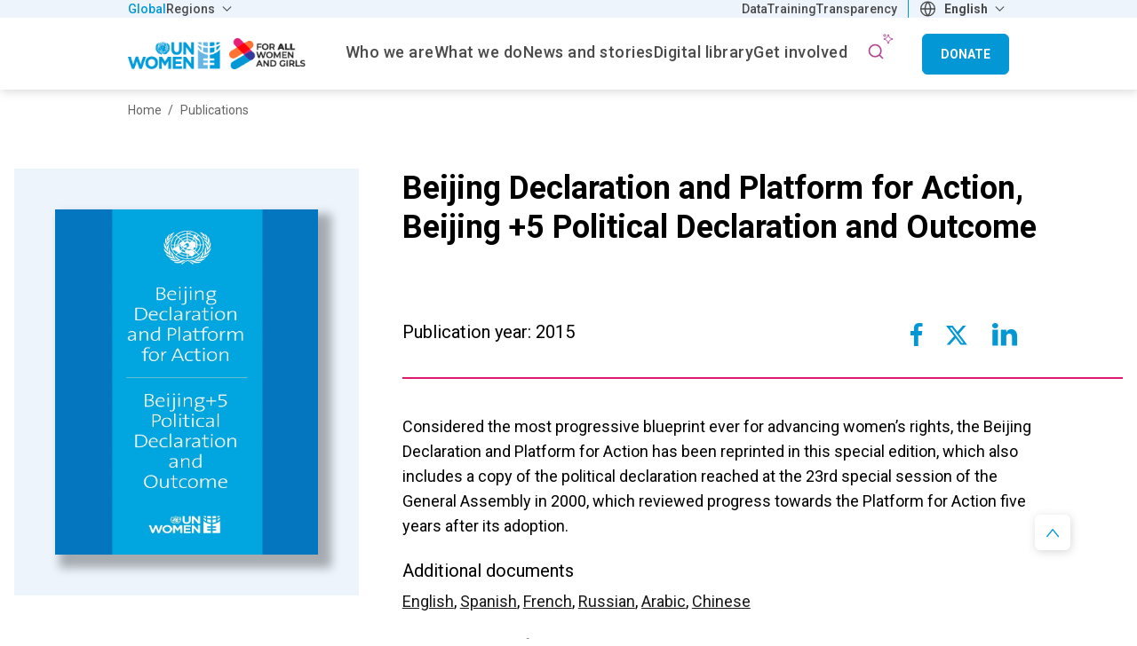

--- FILE ---
content_type: text/html; charset=UTF-8
request_url: https://www.unwomen.org/en/digital-library/publications/2015/01/beijing-declaration
body_size: 17945
content:

<!DOCTYPE html>
<html lang="en" dir="ltr" prefix="content: http://purl.org/rss/1.0/modules/content/  dc: http://purl.org/dc/terms/  foaf: http://xmlns.com/foaf/0.1/  og: http://ogp.me/ns#  rdfs: http://www.w3.org/2000/01/rdf-schema#  schema: http://schema.org/  sioc: http://rdfs.org/sioc/ns#  sioct: http://rdfs.org/sioc/types#  skos: http://www.w3.org/2004/02/skos/core#  xsd: http://www.w3.org/2001/XMLSchema# ">
  <head>
    <meta charset="utf-8" />
<script async src="https://www.googletagmanager.com/gtag/js?id=G-HJRPLCXTSW"></script>
<script>window.dataLayer = window.dataLayer || [];function gtag(){dataLayer.push(arguments)};gtag("js", new Date());gtag("set", "developer_id.dMDhkMT", true);gtag("config", "G-HJRPLCXTSW", {"groups":"default","page_placeholder":"PLACEHOLDER_page_location","allow_ad_personalization_signals":false});</script>
<meta name="description" content="Considered the most progressive blueprint ever for advancing women’s rights, the Beijing Declaration and Platform for Action has been reprinted in this special edition, which also includes a copy of the political declaration reached at the 23rd special session of the General Assembly in 2000, which reviewed progress towards the Platform for Action five years after its adoption." />
<meta name="abstract" content="Considered the most progressive blueprint ever for advancing women&#039;s rights, the Beijing Declaration and Platform for Action has been reprinted in this special edition, which also includes a copy of the political declaration reached at the 23rd special session of the General Assembly in 2000, which reviewed progress towards the Platform for Action five years after its adoption." />
<link rel="canonical" href="https://www.unwomen.org/en/digital-library/publications/2015/01/beijing-declaration" />
<meta name="robots" content="index, follow" />
<meta property="og:site_name" content="UN Women – Headquarters" />
<meta property="og:type" content="article" />
<meta property="og:url" content="https://www.unwomen.org/en/digital-library/publications/2015/01/beijing-declaration" />
<meta property="og:title" content="Beijing Declaration and Platform for Action, Beijing +5 Political Declaration and Outcome" />
<meta property="og:description" content="Considered the most progressive blueprint ever for advancing women&#039;s rights, the Beijing Declaration and Platform for Action has been reprinted in this special edition, which also includes a copy of the political declaration reached at the 23rd special session of the General Assembly in 2000, which reviewed progress towards the Platform for Action five years after its adoption." />
<meta property="og:image" content="https://www.unwomen.org/sites/default/files/2025-02/beijing-declaration-and-platform-for-action-beijing5-political-declaration-and-outcome-en.jpg" />
<meta property="og:image" content="https://www.unwomen.org/sites/default/files/UN%20Women%20Logos/UN-Women-logo-social-media-1024x512-en.png" />
<meta property="fb:app_id" content="488769704655473" />
<meta name="twitter:card" content="summary_large_image" />
<meta name="twitter:site" content="@UN_Women" />
<meta name="twitter:description" content="Considered the most progressive blueprint ever for advancing women&#039;s rights, the Beijing Declaration and Platform for Action has been reprinted in this special edition, which also includes a copy of the political declaration reached at the 23rd special session of the General Assembly in 2000, which reviewed progress towards the Platform for Action five years after its adoption." />
<meta name="twitter:image" content="https://www.unwomen.org/sites/default/files/2025-02/beijing-declaration-and-platform-for-action-beijing5-political-declaration-and-outcome-en.jpg" />
<meta name="Generator" content="Drupal 10 (https://www.drupal.org)" />
<meta name="MobileOptimized" content="width" />
<meta name="HandheldFriendly" content="true" />
<meta name="viewport" content="width=device-width, initial-scale=1.0" />
<link rel="preload" href="https://fonts.googleapis.com/css2?family=Roboto:ital,wght@0,100;0,300;0,400;0,500;0,700;0,900;1,100;1,300;1,400;1,500;1,700;1,900&amp;display=swap" as="style" onload="this.onload=null;this.rel=&#039;stylesheet&#039;" />
<noscript></noscript>
<link rel="icon" href="/themes/custom/hq/favicon.ico" type="image/vnd.microsoft.icon" />
<link rel="alternate" hreflang="en" href="https://www.unwomen.org/en/digital-library/publications/2015/01/beijing-declaration" />
<link rel="alternate" hreflang="es" href="https://www.unwomen.org/es/digital-library/publications/2015/01/beijing-declaration" />
<link rel="alternate" hreflang="fr" href="https://www.unwomen.org/fr/digital-library/publications/2015/01/beijing-declaration" />
<script>window.a2a_config=window.a2a_config||{};a2a_config.callbacks=[];a2a_config.overlays=[];a2a_config.templates={};</script>

    <title>Beijing Declaration and Platform for Action, Beijing +5 Political Declaration and Outcome | UN Women – Headquarters</title>
    <link rel="stylesheet" media="all" href="/sites/default/files/css/css_TVmuIzd599KBuQl2vNqYUIurJxY7x0KExzdwq4xtvXE.css?delta=0&amp;language=en&amp;theme=hq&amp;include=[base64]" />
<link rel="stylesheet" media="all" href="/sites/default/files/css/css_3IiRQpwJrRcL8txM6p5Y72YJ6z6e1H692aYxFMDHzLg.css?delta=1&amp;language=en&amp;theme=hq&amp;include=[base64]" />

    
  </head>
  <body class="hq-unwomen language_en node-1901 node-type--publication page-node-type-publication">
    <a href="#main-content" class="visually-hidden focusable">
      Skip to main content
    </a>

    
      <div class="dialog-off-canvas-main-canvas" data-off-canvas-main-canvas>
    <header class="header--main-menu" role="banner">
  

      
    
    
    <div class="region region-top-bar">
    <div class="top-header__wrapper">
      <div class="container">
        <div class="row">
          <div class="col-12">
            <div class="top-header__content">
              <nav role="navigation" aria-labelledby="block-hq-universalmenu-menu" id="block-hq-universalmenu">
            
  <h2 class="visually-hidden" id="block-hq-universalmenu-menu">Universal menu</h2>
  

              <ul  data-region="top_bar" class="navbar-nav">
                    
                                
        <li class="active nav-item left">
                      <a class="nav-link" href="https://www.unwomen.org/en" title="Global" target=_self>Global</a>
                  </li>
              
                                
        <li class="nav-item dropdown left">
                      <a class="nav-link dropdown-toggle" href="" id="dropdown-item-2" role="button" data-toggle="dropdown" aria-haspopup="true" aria-expanded="false" title="Regions" target=_self>
              Regions
            </a>
            <div class="dropdown-menu" aria-labelledby="dropdown-item-2">
                    <ul  data-region="top_bar" class="navbar-nav">
                    
                                
        <li class="nav-item left">
                      <a class="nav-link" href="https://africa.unwomen.org/en" title="Africa" target=_self>Africa</a>
                  </li>
              
                                
        <li class="nav-item left">
                      <a class="nav-link" href="https://lac.unwomen.org/en" title="Americas and the Caribbean" target=_self>Americas and the Caribbean</a>
                  </li>
              
                                
        <li class="nav-item left">
                      <a class="nav-link" href="https://arabstates.unwomen.org/en" title="Arab States" target=_self>Arab States</a>
                  </li>
              
                                
        <li class="nav-item left">
                      <a class="nav-link" href="https://asiapacific.unwomen.org/en" title="Asia and the Pacific" target=_self>Asia and the Pacific</a>
                  </li>
              
                                
        <li class="nav-item left">
                      <a class="nav-link" href="https://eca.unwomen.org/en" title="Europe and Central Asia" target=_self>Europe and Central Asia</a>
                  </li>
          </ul>
  
            </div>
                  </li>
              
                                                  
        <li class="nav-item right count-1">
                      <a class="nav-link" href="https://data.unwomen.org/" title="Data" target=_self>Data</a>
                  </li>
              
                                                  
        <li class="nav-item right count-2">
                      <a class="nav-link" href="https://portal.trainingcentre.unwomen.org/?lang=en" title="Training" target=_self>Training</a>
                  </li>
              
                                                  
        <li class="nav-item right count-3">
                      <a class="nav-link" href="https://open.unwomen.org/en" title="Transparency Portal" target=_self>Transparency</a>
                  </li>
          </ul>
  

  </nav>

  <section id="block-languagedropdownswitcherinterfacetext" class="block block-lang-dropdown block-languagedropdownswitcherinterfacetext">
          
            

      <form class="lang-dropdown-form lang_dropdown_form clearfix language_interface" id="lang_dropdown_form_lang-dropdown-form" data-drupal-selector="lang-dropdown-form-2" action="/en/digital-library/publications/2015/01/beijing-declaration" method="post" accept-charset="UTF-8">
  <div class="js-form-item form-item js-form-type-select form-item-lang-dropdown-select js-form-item-lang-dropdown-select form-no-label">
      <label for="edit-lang-dropdown-select" class="visually-hidden">Select your language</label>
        <select style="width:165px" class="lang-dropdown-select-element form-select select2-widget" data-lang-dropdown-id="lang-dropdown-form" data-drupal-selector="edit-lang-dropdown-select" id="edit-lang-dropdown-select" name="lang_dropdown_select" data-select2-config="{&quot;multiple&quot;:false,&quot;placeholder&quot;:{&quot;id&quot;:&quot;&quot;,&quot;text&quot;:&quot;- None -&quot;},&quot;allowClear&quot;:true,&quot;dir&quot;:&quot;ltr&quot;,&quot;language&quot;:&quot;en&quot;,&quot;tags&quot;:false,&quot;theme&quot;:&quot;default&quot;,&quot;maximumSelectionLength&quot;:0,&quot;tokenSeparators&quot;:[],&quot;selectOnClose&quot;:false,&quot;width&quot;:&quot;100%&quot;}"><option value=""></option><option value="en" selected="selected">English</option><option value="es">Español</option><option value="fr">Français</option></select>
        </div>

<input data-drupal-selector="edit-en" type="hidden" name="en" value="/en/digital-library/publications/2015/01/beijing-declaration" class="form-control" />

<input data-drupal-selector="edit-es" type="hidden" name="es" value="/es/digital-library/publications/2015/01/beijing-declaration" class="form-control" />

<input data-drupal-selector="edit-fr" type="hidden" name="fr" value="/fr/digital-library/publications/2015/01/beijing-declaration" class="form-control" />
<noscript><div>
<input data-drupal-selector="edit-submit" type="submit" id="edit-submit" name="op" value="Go" class="button js-form-submit form-submit form-control" />
</div></noscript>
<input data-drupal-selector="form-psxnsiipq5mjcgfjfqocahspocicvqrj34ousd30k2y" type="hidden" name="form_build_id" value="form-psXnSIIPq5MJCgFJFQoCaHspOcICVQrj34ouSD30k2Y" class="form-control" />

<input data-drupal-selector="edit-lang-dropdown-form" type="hidden" name="form_id" value="lang_dropdown_form" class="form-control" />

</form>

      </section>

            </div>
          </div>
        </div>
      </div>
    </div>
  </div>


  <div class="nav-wrapper">
    

  <div class="region region-header">
    
<div id="block-hqbrandingnew" class="block--type-image-and-text block block-block-content block-block-contentdece4a7f-2b0f-4043-b2dc-9daf5712e12b">
    <a href="https://www.unwomen.org/en" title="UN Women logo">
      
            <div class="field field--name-field-media-logo field--type-entity-reference field--label-hidden field__item">
  <div class="image-container">
    <img loading="lazy" src="/sites/default/files/2025-07/for_all_women_and_girls-lockup-full_color-en.png?t=1753111933" width="275" height="47" alt="UN Women - For all women and girls" typeof="foaf:Image" />

  </div>
</div>
      
    </a>
</div>
  </div>

    
  <div class="region region-navbar">
    <nav role="navigation" aria-labelledby="block-hq-mainnavigationhq-menu" id="block-hq-mainnavigationhq">
  <div class="block-wrapper">
                      
    <h2 class="visually-hidden" id="block-hq-mainnavigationhq-menu">Main Navigation-HQ</h2>
    
  </div>
            
  <ul class="hq-main-menu nav-bar menu menu-level-0">
            
            
                        
      <li class="menu-item nav-item menu-item--expanded dropdown">
                                    <a  class="nav-link dropdown-toggle" href="/en/about-us" id="navbarDropdownMenuLink-menu_link_content:d36aa1bf-5989-44a4-be32-f1c52b8168b3"  data-toggle="dropdown" aria-haspopup="true" aria-expanded="false" title="Who we are" target=_self>
                <span>Who we are</span>
              </a>
                                      <div class="dropdown-menu" aria-labelledby="navbarDropdownMenuLink-menu_link_content:d36aa1bf-5989-44a4-be32-f1c52b8168b3">
            
  
  <div class="menu_link_content menu-link-contentmain-navigation-hq view-mode-default menu-dropdown menu-dropdown-0 menu-type-default">
    <div class="container">
      <div class="row">
        <div class="col-12">
          
                      
  <ul class="menu menu-level-1">
                                      
                                <li class="menu-item menu-item--expanded">
                                                                        <a  class="nav-link" href="javascript:void(0)" title="About us" tabindex="-1">
              <span class="no-link">About us</span>
            </a>
          
                      
  
  <div class="menu_link_content menu-link-contentmain-navigation-hq view-mode-default menu-dropdown menu-dropdown-1 menu-type-default">
              
  <ul class="menu menu-level-2">
                                      
                                <li class="menu-item">
                                                                        <a  class="nav-link" href="/en/about-us/about-un-women" title="About UN Women" target=_self>
              <span>About UN Women</span>
            </a>
          
                      
  
  <div class="menu_link_content menu-link-contentmain-navigation-hq view-mode-default menu-dropdown menu-dropdown-2 menu-type-default">
              
      </div>



                              </li>
                                          
                                <li class="menu-item">
                                                                        <a  class="nav-link" href="/en/about-us/business-model" title="Business model" target=_self>
              <span>Business model</span>
            </a>
          
                      
  
  <div class="menu_link_content menu-link-contentmain-navigation-hq view-mode-default menu-dropdown menu-dropdown-2 menu-type-default">
              
      </div>



                              </li>
                                          
                                <li class="menu-item">
                                                                        <a  class="nav-link" href="/en/about-us/guiding-documents" title="Guiding documents" target=_self>
              <span>Guiding documents</span>
            </a>
          
                      
  
  <div class="menu_link_content menu-link-contentmain-navigation-hq view-mode-default menu-dropdown menu-dropdown-2 menu-type-default">
              
      </div>



                              </li>
                                          
                                <li class="menu-item">
                                                                        <a  class="nav-link" href="/en/where-we-are" title="Worldwide presence" target=_self>
              <span>Worldwide presence</span>
            </a>
          
                      
  
  <div class="menu_link_content menu-link-contentmain-navigation-hq view-mode-default menu-dropdown menu-dropdown-2 menu-type-default">
              
      </div>



                              </li>
          </ul>



      </div>



                              </li>
                                          
                                <li class="menu-item menu-item--expanded">
                                                                        <a  class="nav-link" href="javascript:void(0)" title="Leadership" tabindex="-1">
              <span class="no-link">Leadership</span>
            </a>
          
                      
  
  <div class="menu_link_content menu-link-contentmain-navigation-hq view-mode-default menu-dropdown menu-dropdown-1 menu-type-default">
              
  <ul class="menu menu-level-2">
                                      
                                <li class="menu-item">
                                                                        <a  class="nav-link" href="/en/about-us/governance" title="Governance structure" target=_self>
              <span>Governance structure</span>
            </a>
          
                      
  
  <div class="menu_link_content menu-link-contentmain-navigation-hq view-mode-default menu-dropdown menu-dropdown-2 menu-type-default">
              
      </div>



                              </li>
                                          
                                <li class="menu-item">
                                                                        <a  class="nav-link" href="/en/about-us/directorate" title="Executive leadership" target=_self>
              <span>Executive leadership</span>
            </a>
          
                      
  
  <div class="menu_link_content menu-link-contentmain-navigation-hq view-mode-default menu-dropdown menu-dropdown-2 menu-type-default">
              
      </div>



                              </li>
                                          
                                <li class="menu-item">
                                                                        <a  class="nav-link" href="/en/executive-board" title="Executive Board" target=_self>
              <span>Executive Board</span>
            </a>
          
                      
  
  <div class="menu_link_content menu-link-contentmain-navigation-hq view-mode-default menu-dropdown menu-dropdown-2 menu-type-default">
              
      </div>



                              </li>
                                          
                                <li class="menu-item">
                                                                        <a  class="nav-link" href="/en/about-us/accountability" title="Accountability" target=_self>
              <span>Accountability</span>
            </a>
          
                      
  
  <div class="menu_link_content menu-link-contentmain-navigation-hq view-mode-default menu-dropdown menu-dropdown-2 menu-type-default">
              
      </div>



                              </li>
          </ul>



      </div>



                              </li>
                                          
                                <li class="menu-item menu-item--expanded">
                                                                        <a  class="nav-link" href="javascript:void(0)" title="Work with us" tabindex="-1">
              <span class="no-link">Work with us</span>
            </a>
          
                      
  
  <div class="menu_link_content menu-link-contentmain-navigation-hq view-mode-default menu-dropdown menu-dropdown-1 menu-type-default">
              
  <ul class="menu menu-level-2">
                                      
                                <li class="menu-item">
                                                                        <a  class="nav-link" href="/en/about-us/employment" title="Employment" target=_self>
              <span>Employment</span>
            </a>
          
                      
  
  <div class="menu_link_content menu-link-contentmain-navigation-hq view-mode-default menu-dropdown menu-dropdown-2 menu-type-default">
              
      </div>



                              </li>
                                          
                                <li class="menu-item">
                                                                        <a  class="nav-link" href="/en/about-us/procurement" title="Procurement" target=_self>
              <span>Procurement</span>
            </a>
          
                      
  
  <div class="menu_link_content menu-link-contentmain-navigation-hq view-mode-default menu-dropdown menu-dropdown-2 menu-type-default">
              
      </div>



                              </li>
                                          
                                <li class="menu-item">
                                                                        <a  class="nav-link" href="/en/about-us/programme-implementation#current" title="Calls for proposals" target=_self>
              <span>Calls for proposals</span>
            </a>
          
                      
  
  <div class="menu_link_content menu-link-contentmain-navigation-hq view-mode-default menu-dropdown menu-dropdown-2 menu-type-default">
              
      </div>



                              </li>
                                          
                                <li class="menu-item">
                                                                        <a  class="nav-link" href="/en/about-us/contact-us" title="Contact us" target=_self>
              <span>Contact us</span>
            </a>
          
                      
  
  <div class="menu_link_content menu-link-contentmain-navigation-hq view-mode-default menu-dropdown menu-dropdown-2 menu-type-default">
              
      </div>



                              </li>
                                        
                        <li class="menu-item hidden">
                                                                        <a  class="nav-link" href="/en/about-us/strategic-plan" title="UN Women Strategic Plan 2026–2029" target=_self>
              <span>UN Women Strategic Plan 2026–2029</span>
            </a>
          
                      
  
  <div class="menu_link_content menu-link-contentmain-navigation-hq view-mode-default menu-dropdown menu-dropdown-2 menu-type-default">
              
      </div>



                          <li class="menu-item menu-item__image hidden">
                <a  class="nav-link" href="/en/about-us/strategic-plan" title="UN Women Strategic Plan 2026–2029" target=_self>
                  
  <div class="image-container">
    <img loading="lazy" src="/sites/default/files/styles/menu_image/public/2025-09/strategic-plan-2026-2029-social-media-image.png.webp?itok=q7C7S3h5" width="294" height="196" alt="UN Women Strategic Plan 2026–2029 - social media image" typeof="foaf:Image" />


  </div>

                  UN Women Strategic Plan 2026–2029
                </a>
              </li>
                              </li>
          </ul>



      </div>



                              </li>
          </ul>



                  </div>
      </div>
    </div>
  </div>



          </div>
              </li>
                
            
                        
      <li class="menu-item nav-item menu-item--expanded dropdown">
                                    <a  class="nav-link dropdown-toggle" href="/en/what-we-do" id="navbarDropdownMenuLink-menu_link_content:7510fb41-9f59-44a6-a2e2-21e3882e5208"  data-toggle="dropdown" aria-haspopup="true" aria-expanded="false" title="What We Do" target=_self>
                <span>What we do</span>
              </a>
                                      <div class="dropdown-menu" aria-labelledby="navbarDropdownMenuLink-menu_link_content:7510fb41-9f59-44a6-a2e2-21e3882e5208">
            
  
  <div class="menu_link_content menu-link-contentmain-navigation-hq view-mode-default menu-dropdown menu-dropdown-0 menu-type-default">
    <div class="container">
      <div class="row">
        <div class="col-12">
          
                      
  <ul class="menu menu-level-1">
                                      
                                <li class="menu-item menu-item--expanded">
                                                                        <a  class="nav-link" href="javascript:void(0)" title="Focus areas" tabindex="-1">
              <span class="no-link">Focus areas</span>
            </a>
          
                      
  
  <div class="menu_link_content menu-link-contentmain-navigation-hq view-mode-default menu-dropdown menu-dropdown-1 menu-type-default">
              
  <ul class="menu menu-level-2">
                                      
                                <li class="menu-item">
                                                                        <a  class="nav-link" href="/en/what-we-do/ending-violence-against-women" title="Ending violence against women" target=_self>
              <span>Ending violence against women</span>
            </a>
          
                      
  
  <div class="menu_link_content menu-link-contentmain-navigation-hq view-mode-default menu-dropdown menu-dropdown-2 menu-type-default">
              
      </div>



                              </li>
                                          
                                <li class="menu-item">
                                                                        <a  class="nav-link" href="/en/what-we-do/peace-and-security" title="Peace and security" target=_self>
              <span>Peace and security</span>
            </a>
          
                      
  
  <div class="menu_link_content menu-link-contentmain-navigation-hq view-mode-default menu-dropdown menu-dropdown-2 menu-type-default">
              
      </div>



                              </li>
                                          
                                <li class="menu-item">
                                                                        <a  class="nav-link" href="/en/what-we-do/humanitarian-action" title="Humanitarian action" target=_self>
              <span>Humanitarian action</span>
            </a>
          
                      
  
  <div class="menu_link_content menu-link-contentmain-navigation-hq view-mode-default menu-dropdown menu-dropdown-2 menu-type-default">
              
      </div>



                              </li>
                                          
                                <li class="menu-item">
                                                                        <a  class="nav-link" href="/en/what-we-do/leadership-and-political-participation" title="Leadership and governance" target=_self>
              <span>Leadership and governance</span>
            </a>
          
                      
  
  <div class="menu_link_content menu-link-contentmain-navigation-hq view-mode-default menu-dropdown menu-dropdown-2 menu-type-default">
              
      </div>



                              </li>
                                          
                                <li class="menu-item">
                                                                        <a  class="nav-link" href="/en/what-we-do/economic-empowerment" title="Economic empowerment" target=_self>
              <span>Economic empowerment</span>
            </a>
          
                      
  
  <div class="menu_link_content menu-link-contentmain-navigation-hq view-mode-default menu-dropdown menu-dropdown-2 menu-type-default">
              
      </div>



                              </li>
                                          
                                <li class="menu-item">
                                                                        <a  class="nav-link" href="/en/how-we-work/innovation-and-technology" title="Innovation and technology" target=_self>
              <span>Innovation and technology</span>
            </a>
          
                      
  
  <div class="menu_link_content menu-link-contentmain-navigation-hq view-mode-default menu-dropdown menu-dropdown-2 menu-type-default">
              
      </div>



                              </li>
                                          
                                <li class="menu-item">
                                                                        <a  class="nav-link" href="/en/what-we-do/women-and-girls-with-disabilities" title="Women with disabilities" target=_self>
              <span>Women with disabilities</span>
            </a>
          
                      
  
  <div class="menu_link_content menu-link-contentmain-navigation-hq view-mode-default menu-dropdown menu-dropdown-2 menu-type-default">
              
      </div>



                              </li>
                                          
                                <li class="menu-item">
                                                                        <a  class="nav-link" href="/en/what-we-do/youth" title="Youth" target=_self>
              <span>Youth</span>
            </a>
          
                      
  
  <div class="menu_link_content menu-link-contentmain-navigation-hq view-mode-default menu-dropdown menu-dropdown-2 menu-type-default">
              
      </div>



                              </li>
                                          
                                <li class="menu-item">
                                                                        <a  class="nav-link" href="/en/what-we-do/hiv-and-aids" title="HIV and AIDS" target=_self>
              <span>HIV and AIDS</span>
            </a>
          
                      
  
  <div class="menu_link_content menu-link-contentmain-navigation-hq view-mode-default menu-dropdown menu-dropdown-2 menu-type-default">
              
      </div>



                              </li>
          </ul>



      </div>



                              </li>
                                          
                                <li class="menu-item menu-item--expanded">
                                                                        <a  class="nav-link" href="javascript:void(0)" title="How we work" tabindex="-1">
              <span class="no-link">How we work</span>
            </a>
          
                      
  
  <div class="menu_link_content menu-link-contentmain-navigation-hq view-mode-default menu-dropdown menu-dropdown-1 menu-type-default">
              
  <ul class="menu menu-level-2">
                                      
                                <li class="menu-item">
                                                                        <a  class="nav-link" href="/en/how-we-work/2030-agenda-for-sustainable-development" title="2030 Agenda for Sustainable Development" target=_self>
              <span>2030 Agenda for Sustainable Development</span>
            </a>
          
                      
  
  <div class="menu_link_content menu-link-contentmain-navigation-hq view-mode-default menu-dropdown menu-dropdown-2 menu-type-default">
              
      </div>



                              </li>
                                          
                                <li class="menu-item">
                                                                        <a  class="nav-link" href="/en/how-we-work/commission-on-the-status-of-women" title="Commission on the Status of Women" target=_self>
              <span>Commission on the Status of Women</span>
            </a>
          
                      
  
  <div class="menu_link_content menu-link-contentmain-navigation-hq view-mode-default menu-dropdown menu-dropdown-2 menu-type-default">
              
      </div>



                              </li>
                                          
                                <li class="menu-item">
                                                                        <a  class="nav-link" href="/en/how-we-work/gender-parity-in-the-united-nations" title="Gender parity in the UN system" target=_self>
              <span>Gender parity in the UN system</span>
            </a>
          
                      
  
  <div class="menu_link_content menu-link-contentmain-navigation-hq view-mode-default menu-dropdown menu-dropdown-2 menu-type-default">
              
      </div>



                              </li>
                                          
                                <li class="menu-item">
                                                                        <a  class="nav-link" href="/en/how-we-work/intergovernmental-support" title="Intergovernmental support" target=_self>
              <span>Intergovernmental support</span>
            </a>
          
                      
  
  <div class="menu_link_content menu-link-contentmain-navigation-hq view-mode-default menu-dropdown menu-dropdown-2 menu-type-default">
              
      </div>



                              </li>
                                          
                                <li class="menu-item">
                                                                        <a  class="nav-link" href="/en/partnerships" title="Partnerships" target=_self>
              <span>Partnerships</span>
            </a>
          
                      
  
  <div class="menu_link_content menu-link-contentmain-navigation-hq view-mode-default menu-dropdown menu-dropdown-2 menu-type-default">
              
      </div>



                              </li>
                                          
                                <li class="menu-item">
                                                                        <a  class="nav-link" href="/en/how-we-work/research-and-data" title="Research and data" target=_self>
              <span>Research and data</span>
            </a>
          
                      
  
  <div class="menu_link_content menu-link-contentmain-navigation-hq view-mode-default menu-dropdown menu-dropdown-2 menu-type-default">
              
      </div>



                              </li>
                                          
                                <li class="menu-item">
                                                                        <a  class="nav-link" href="/en/how-we-work/capacity-development-and-training" title="Training Centre" target=_self>
              <span>Training Centre</span>
            </a>
          
                      
  
  <div class="menu_link_content menu-link-contentmain-navigation-hq view-mode-default menu-dropdown menu-dropdown-2 menu-type-default">
              
      </div>



                              </li>
                                          
                                <li class="menu-item">
                                                                        <a  class="nav-link" href="/en/trust-funds" title="Trust funds" target=_self>
              <span>Trust funds</span>
            </a>
          
                      
  
  <div class="menu_link_content menu-link-contentmain-navigation-hq view-mode-default menu-dropdown menu-dropdown-2 menu-type-default">
              
      </div>



                              </li>
                                          
                                <li class="menu-item">
                                                                        <a  class="nav-link" href="/en/how-we-work/un-system-coordination" title="UN system coordination" target=_self>
              <span>UN system coordination</span>
            </a>
          
                      
  
  <div class="menu_link_content menu-link-contentmain-navigation-hq view-mode-default menu-dropdown menu-dropdown-2 menu-type-default">
              
      </div>



                              </li>
                                        
                        <li class="menu-item hidden">
                                                                        <a  class="nav-link" href="/en/what-we-do/gender-equality-accelerators" title="Gender Equality Accelerators" target=_self>
              <span>Gender Equality Accelerators</span>
            </a>
          
                      
  
  <div class="menu_link_content menu-link-contentmain-navigation-hq view-mode-default menu-dropdown menu-dropdown-2 menu-type-default">
              
      </div>



                          <li class="menu-item menu-item__image hidden">
                <a  class="nav-link" href="/en/what-we-do/gender-equality-accelerators" title="Gender Equality Accelerators" target=_self>
                  
  <div class="image-container">
    <img loading="lazy" src="/sites/default/files/styles/menu_image/public/2024-02/gender-equality-accelerators-thumbnail_1.jpg.webp?itok=k9-RIEhV" width="294" height="196" alt="Gender Equality Accelerators artwork" typeof="foaf:Image" />


  </div>

                  Gender Equality Accelerators
                </a>
              </li>
                              </li>
          </ul>



      </div>



                              </li>
          </ul>



                  </div>
      </div>
    </div>
  </div>



          </div>
              </li>
                
            
                        
      <li class="menu-item nav-item menu-item--expanded dropdown">
                                    <a  class="nav-link dropdown-toggle" href="/en/news-stories" id="navbarDropdownMenuLink-menu_link_content:11536669-984e-4282-86ca-b538d6f3f371"  data-toggle="dropdown" aria-haspopup="true" aria-expanded="false" title="News and stories" target=_self>
                <span>News and stories</span>
              </a>
                                      <div class="dropdown-menu" aria-labelledby="navbarDropdownMenuLink-menu_link_content:11536669-984e-4282-86ca-b538d6f3f371">
            
  
  <div class="menu_link_content menu-link-contentmain-navigation-hq view-mode-default menu-dropdown menu-dropdown-0 menu-type-default">
    <div class="container">
      <div class="row">
        <div class="col-12">
          
                      
  <ul class="menu menu-level-1">
                                      
                                <li class="menu-item menu-item--expanded">
                                                                        <a  class="nav-link" href="javascript:void(0)" title="Latest" tabindex="-1">
              <span class="no-link">Latest</span>
            </a>
          
                      
  
  <div class="menu_link_content menu-link-contentmain-navigation-hq view-mode-default menu-dropdown menu-dropdown-1 menu-type-default">
              
  <ul class="menu menu-level-2">
                                      
                                <li class="menu-item">
                                                                        <a  class="nav-link" href="/en/news-stories" title="News" target=_self>
              <span>News</span>
            </a>
          
                      
  
  <div class="menu_link_content menu-link-contentmain-navigation-hq view-mode-default menu-dropdown menu-dropdown-2 menu-type-default">
              
      </div>



                              </li>
                                          
                                <li class="menu-item">
                                                                        <a  class="nav-link" href="/en/articles" title="Articles and explainers" target=_self>
              <span>Articles and explainers</span>
            </a>
          
                      
  
  <div class="menu_link_content menu-link-contentmain-navigation-hq view-mode-default menu-dropdown menu-dropdown-2 menu-type-default">
              
      </div>



                              </li>
                                          
                                <li class="menu-item">
                                                                        <a  class="nav-link" href="/en/articles?f%5B0%5D=article_type%3A4169" title="In focus" target=_self>
              <span>In focus</span>
            </a>
          
                      
  
  <div class="menu_link_content menu-link-contentmain-navigation-hq view-mode-default menu-dropdown menu-dropdown-2 menu-type-default">
              
      </div>



                              </li>
          </ul>



      </div>



                              </li>
                                          
                                <li class="menu-item menu-item--expanded">
                                                                        <a  class="nav-link" href="javascript:void(0)" title="Media center" tabindex="-1">
              <span class="no-link">Media center</span>
            </a>
          
                      
  
  <div class="menu_link_content menu-link-contentmain-navigation-hq view-mode-default menu-dropdown menu-dropdown-1 menu-type-default">
              
  <ul class="menu menu-level-2">
                                      
                                <li class="menu-item">
                                                                        <a  class="nav-link" href="/en/news-stories?f%5B0%5D=story_type_news_story%3A1460&amp;f%5B1%5D=story_type_news_story%3A1471&amp;f%5B2%5D=story_type_news_story%3A1943&amp;f%5B3%5D=story_type_news_story%3A4164" title="Press releases, press briefings, media advisories, and statements" target=_self>
              <span>Press materials</span>
            </a>
          
                      
  
  <div class="menu_link_content menu-link-contentmain-navigation-hq view-mode-default menu-dropdown menu-dropdown-2 menu-type-default">
              
      </div>



                              </li>
                                          
                                <li class="menu-item">
                                                                        <a  class="nav-link" href="/en/news/media-contacts" title="Media contacts" target=_self>
              <span>Media contacts</span>
            </a>
          
                      
  
  <div class="menu_link_content menu-link-contentmain-navigation-hq view-mode-default menu-dropdown menu-dropdown-2 menu-type-default">
              
      </div>



                              </li>
                                        
                        <li class="menu-item hidden">
                                                                        <a  class="nav-link" href="/en/articles/explainer/how-to-talk-to-kids-about-gender-equality-and-stereotypes" title="Explainer: How to talk to kids about gender equality and stereotypes" target=_self>
              <span>Explainer: How to talk to kids about gender equality and stereotypes</span>
            </a>
          
                      
  
  <div class="menu_link_content menu-link-contentmain-navigation-hq view-mode-default menu-dropdown menu-dropdown-2 menu-type-default">
              
      </div>



                          <li class="menu-item menu-item__image hidden">
                <a  class="nav-link" href="/en/articles/explainer/how-to-talk-to-kids-about-gender-equality-and-stereotypes" title="Explainer: How to talk to kids about gender equality and stereotypes" target=_self>
                  
  <div class="image-container">
    <img loading="lazy" src="/sites/default/files/styles/menu_image/public/2025-05/tunisia_positivemasculinity_2023_1200x800_1.jpg.webp?itok=_5xcQRQQ" width="294" height="196" alt="A father and daughter hand out laundry together" typeof="foaf:Image" />


  </div>

                  Explainer: How to talk to kids about gender equality and stereotypes
                </a>
              </li>
                              </li>
                                        
                        <li class="menu-item hidden">
                                                                        <a  class="nav-link" href="/en/news-stories/press-release/2025/06/usd-420-billion-annual-shortfall-blocking-gender-equality-in-developing-countries" title="Press release: USD 420 billion annual shortfall blocking gender equality in developing countries" target=_self>
              <span>Press release: USD 420 billion annual shortfall blocking gender equality in developing countries</span>
            </a>
          
                      
  
  <div class="menu_link_content menu-link-contentmain-navigation-hq view-mode-default menu-dropdown menu-dropdown-2 menu-type-default">
              
      </div>



                          <li class="menu-item menu-item__image hidden">
                <a  class="nav-link" href="/en/news-stories/press-release/2025/06/usd-420-billion-annual-shortfall-blocking-gender-equality-in-developing-countries" title="Press release: USD 420 billion annual shortfall blocking gender equality in developing countries" target=_self>
                  
  <div class="image-container">
    <img loading="lazy" src="/sites/default/files/styles/menu_image/public/2025-06/cameroon_humanitarian_wee_sewing_01_social.jpg.webp?itok=keKwlEH0" width="294" height="196" alt="A seamstress sits at her sewing table" typeof="foaf:Image" />


  </div>

                  Press release: USD 420 billion annual shortfall blocking gender equality in developing countries
                </a>
              </li>
                              </li>
          </ul>



      </div>



                              </li>
          </ul>



                  </div>
      </div>
    </div>
  </div>



          </div>
              </li>
                
            
                        
      <li class="menu-item nav-item menu-item--expanded dropdown">
                                    <a  class="nav-link dropdown-toggle" href="/en/resources" id="navbarDropdownMenuLink-menu_link_content:29d95c92-ac57-40f8-b40f-dfcdea49727c"  data-toggle="dropdown" aria-haspopup="true" aria-expanded="false" title="Digital library" target=_self>
                <span>Digital library</span>
              </a>
                                      <div class="dropdown-menu" aria-labelledby="navbarDropdownMenuLink-menu_link_content:29d95c92-ac57-40f8-b40f-dfcdea49727c">
            
  
  <div class="menu_link_content menu-link-contentmain-navigation-hq view-mode-default menu-dropdown menu-dropdown-0 menu-type-default">
    <div class="container">
      <div class="row">
        <div class="col-12">
          
                      
  <ul class="menu menu-level-1">
                                      
                                <li class="menu-item menu-item--expanded">
                                                                        <a  class="nav-link" href="javascript:void(0)" title="Resources" tabindex="-1">
              <span class="no-link">Resources</span>
            </a>
          
                      
  
  <div class="menu_link_content menu-link-contentmain-navigation-hq view-mode-default menu-dropdown menu-dropdown-1 menu-type-default">
              
  <ul class="menu menu-level-2">
                                      
                                <li class="menu-item">
                                                                        <a  class="nav-link" href="/en/resources" title="Publications" target=_self>
              <span>Publications</span>
            </a>
          
                      
  
  <div class="menu_link_content menu-link-contentmain-navigation-hq view-mode-default menu-dropdown menu-dropdown-2 menu-type-default">
              
      </div>



                              </li>
                                          
                                <li class="menu-item">
                                                                        <a  class="nav-link" href="/en/digital-library/annual-report" title="Annual report" target=_self>
              <span>Annual report</span>
            </a>
          
                      
  
  <div class="menu_link_content menu-link-contentmain-navigation-hq view-mode-default menu-dropdown menu-dropdown-2 menu-type-default">
              
      </div>



                              </li>
                                          
                                <li class="menu-item">
                                                                        <a  class="nav-link" href="/en/digital-library/progress-of-the-worlds-women" title="Progress of the world’s women" target=_self>
              <span>Progress of the world’s women</span>
            </a>
          
                      
  
  <div class="menu_link_content menu-link-contentmain-navigation-hq view-mode-default menu-dropdown menu-dropdown-2 menu-type-default">
              
      </div>



                              </li>
                                          
                                <li class="menu-item">
                                                                        <a  class="nav-link" href="/en/digital-library/world-survey-on-the-role-of-women-in-development" title="World survey on the role of women in development" target=_self>
              <span>World survey on the role of women in development</span>
            </a>
          
                      
  
  <div class="menu_link_content menu-link-contentmain-navigation-hq view-mode-default menu-dropdown menu-dropdown-2 menu-type-default">
              
      </div>



                              </li>
                                          
                                <li class="menu-item">
                                                                        <a  class="nav-link" href="/en/resources/gender-snapshot" title="Progress on the Sustainable Development Goals: The Gender Snapshot" target=_self>
              <span>The gender snapshot</span>
            </a>
          
                      
  
  <div class="menu_link_content menu-link-contentmain-navigation-hq view-mode-default menu-dropdown menu-dropdown-2 menu-type-default">
              
      </div>



                              </li>
          </ul>



      </div>



                              </li>
                                          
                                <li class="menu-item menu-item--expanded">
                                                                        <a  class="nav-link" href="javascript:void(0)" title="GenderTerm" tabindex="-1">
              <span class="no-link">GenderTerm</span>
            </a>
          
                      
  
  <div class="menu_link_content menu-link-contentmain-navigation-hq view-mode-default menu-dropdown menu-dropdown-1 menu-type-default">
              
  <ul class="menu menu-level-2">
                                      
                                <li class="menu-item">
                                                                        <a  class="nav-link" href="/en/digital-library/genderterm" title="GenderTerm" target=_self>
              <span>GenderTerm</span>
            </a>
          
                      
  
  <div class="menu_link_content menu-link-contentmain-navigation-hq view-mode-default menu-dropdown menu-dropdown-2 menu-type-default">
              
      </div>



                              </li>
                                          
                                <li class="menu-item">
                                                                        <a  class="nav-link" href="/en/digital-library/reprint-permissions" title="Reprint permissions" target=_self>
              <span>Reprint permissions</span>
            </a>
          
                      
  
  <div class="menu_link_content menu-link-contentmain-navigation-hq view-mode-default menu-dropdown menu-dropdown-2 menu-type-default">
              
      </div>



                              </li>
                                        
                        <li class="menu-item hidden">
                                                                        <a  class="nav-link" href="/en/annual-report/2025" title="UN Women highlights" target=_self>
              <span>UN Women highlights</span>
            </a>
          
                      
  
  <div class="menu_link_content menu-link-contentmain-navigation-hq view-mode-default menu-dropdown menu-dropdown-2 menu-type-default">
              
      </div>



                          <li class="menu-item menu-item__image hidden">
                <a  class="nav-link" href="/en/annual-report/2025" title="UN Women highlights" target=_self>
                  
  <div class="image-container">
    <img loading="lazy" src="/sites/default/files/styles/menu_image/public/2022-09/hero-autonomy.jpeg.webp?itok=m2jkU82R" width="294" height="196" alt="UN Women Highlights" typeof="foaf:Image" />


  </div>

                  UN Women highlights
                </a>
              </li>
                              </li>
                                        
                        <li class="menu-item hidden">
                                                                        <a  class="nav-link" href="/en/resources/gender-snapshot" title="Progress on the Sustainable Development Goals: The gender snapshot 2025" target=_self>
              <span>The gender snapshot 2025</span>
            </a>
          
                      
  
  <div class="menu_link_content menu-link-contentmain-navigation-hq view-mode-default menu-dropdown menu-dropdown-2 menu-type-default">
              
      </div>



                          <li class="menu-item menu-item__image hidden">
                <a  class="nav-link" href="/en/resources/gender-snapshot" title="Progress on the Sustainable Development Goals: The gender snapshot 2025" target=_self>
                  
  <div class="image-container">
    <img loading="lazy" src="/sites/default/files/styles/menu_image/public/2025-09/gs-2025-transparent.png.webp?itok=EEwiupaN" width="294" height="196" alt="gender snapshot thumbnail transparent" typeof="foaf:Image" />


  </div>

                  The gender snapshot 2025
                </a>
              </li>
                              </li>
          </ul>



      </div>



                              </li>
          </ul>



                  </div>
      </div>
    </div>
  </div>



          </div>
              </li>
                
            
                        
      <li class="menu-item nav-item menu-item--expanded dropdown">
                                    <a  class="nav-link dropdown-toggle" href="/en/get-involved" id="navbarDropdownMenuLink-menu_link_content:a7e5c7fe-fc80-44a0-81b4-26cb60151af3"  data-toggle="dropdown" aria-haspopup="true" aria-expanded="false" title="Get involved" target=_self>
                <span>Get involved</span>
              </a>
                                      <div class="dropdown-menu" aria-labelledby="navbarDropdownMenuLink-menu_link_content:a7e5c7fe-fc80-44a0-81b4-26cb60151af3">
            
  
  <div class="menu_link_content menu-link-contentmain-navigation-hq view-mode-default menu-dropdown menu-dropdown-0 menu-type-default">
    <div class="container">
      <div class="row">
        <div class="col-12">
          
                      
  <ul class="menu menu-level-1">
                                      
                                <li class="menu-item menu-item--expanded">
                                                                        <a  class="nav-link" href="javascript:void(0)" title="How to get involved" tabindex="-1">
              <span class="no-link">How to get involved</span>
            </a>
          
                      
  
  <div class="menu_link_content menu-link-contentmain-navigation-hq view-mode-default menu-dropdown menu-dropdown-1 menu-type-default">
              
  <ul class="menu menu-level-2">
                                      
                                <li class="menu-item">
                                                                        <a  class="nav-link" href="/en/get-involved/for-all-women-and-girls" title="For ALL Women and Girls: Rights, Equality, Empowerment" target=_self>
              <span>For ALL Women and Girls</span>
            </a>
          
                      
  
  <div class="menu_link_content menu-link-contentmain-navigation-hq view-mode-default menu-dropdown menu-dropdown-2 menu-type-default">
              
      </div>



                              </li>
                                          
                                <li class="menu-item">
                                                                        <a  class="nav-link" href="/en/get-involved/international-womens-day" title="International Women&#039;s Day" target=_self>
              <span>International Women&#039;s Day</span>
            </a>
          
                      
  
  <div class="menu_link_content menu-link-contentmain-navigation-hq view-mode-default menu-dropdown menu-dropdown-2 menu-type-default">
              
      </div>



                              </li>
                                          
                                <li class="menu-item">
                                                                        <a  class="nav-link" href="/en/get-involved/16-days-of-activism" title="16 Days of Activism to End Violence against Women and Girls" target=_self>
              <span>16 Days of Activism to End Violence against Women and Girls</span>
            </a>
          
                      
  
  <div class="menu_link_content menu-link-contentmain-navigation-hq view-mode-default menu-dropdown menu-dropdown-2 menu-type-default">
              
      </div>



                              </li>
                                          
                                <li class="menu-item">
                                                                        <a  class="nav-link" href="/en/what-we-do/ending-violence-against-women/unite" title="UNiTE! Campaign to End Violence against Women" target=_self>
              <span>UNiTE! Campaign to End Violence against Women</span>
            </a>
          
                      
  
  <div class="menu_link_content menu-link-contentmain-navigation-hq view-mode-default menu-dropdown menu-dropdown-2 menu-type-default">
              
      </div>



                              </li>
                                          
                                <li class="menu-item">
                                                                        <a  class="nav-link" href="/en/get-involved/generation-equality-initiative" title="Generation Equality" target=_self>
              <span>Generation Equality</span>
            </a>
          
                      
  
  <div class="menu_link_content menu-link-contentmain-navigation-hq view-mode-default menu-dropdown menu-dropdown-2 menu-type-default">
              
      </div>



                              </li>
                                          
                                <li class="menu-item">
                                                                        <a  class="nav-link" href="https://www.heforshe.org/" title="He for She" target=_self>
              <span>He for She</span>
            </a>
          
                      
  
  <div class="menu_link_content menu-link-contentmain-navigation-hq view-mode-default menu-dropdown menu-dropdown-2 menu-type-default">
              
      </div>



                              </li>
          </ul>



      </div>



                              </li>
          </ul>



                  </div>
      </div>
    </div>
  </div>



          </div>
              </li>
        </ul>


      
  

    </nav>
<div class="search ">
  <div class="search-input-wrapper">
        <form action="/en/search-results" method="get" id="views-exposed-form-search-content-page-1" accept-charset="UTF-8">
  

  <div class="js-form-item form-item js-form-type-textfield form-item-search-api-fulltext js-form-item-search-api-fulltext form-no-label">
      <label for="edit-search-api-fulltext" class="visually-hidden">Search</label>
        
<input placeholder="Search..." data-drupal-selector="edit-search-api-fulltext" type="text" id="edit-search-api-fulltext" name="search_api_fulltext" value="" size="30" maxlength="128" class="form-text form-control" />

        </div>

  

</form>

    <button id="header-search-close" class="icon icon-close close-button"><span class="sr-only">close search</span></button>
    <button id="form-active-submit" type="submit" class="tablet btn btn-primary search-button" aria-label="search input">Search</button>
    <button id="chatbotOpen" class="btn-ask-ai btn btn-outline-primary ">
      <span></span>
      <svg width="17" height="17" viewBox="0 0 20 20" fill="none" xmlns="http://www.w3.org/2000/svg">
        <path d="M9.57515 1.22045C9.68463 0.776937 10.3152 0.776937 10.4246 1.22045L11.3188 4.84232C11.7861 6.73551 13.2643 8.21367 15.1575 8.68103L18.7794 9.57515C19.2228 9.68463 19.2228 10.3152 18.7794 10.4246L15.1575 11.3188C13.2643 11.7861 11.7861 13.2643 11.3188 15.1575L10.4246 18.7794C10.3152 19.2228 9.68463 19.2228 9.57515 18.7794L8.68103 15.1575C8.21367 13.2643 6.73549 11.7861 4.84232 11.3188L1.22045 10.4246C0.776937 10.3152 0.776937 9.68463 1.22045 9.57515L4.84232 8.68103C6.73551 8.21367 8.21367 6.73549 8.68103 4.84232L9.57515 1.22045ZM2.78751 0.360174C2.84227 0.138405 3.15753 0.138405 3.21228 0.360174L3.28119 0.639321C3.53435 1.66478 4.33501 2.46545 5.36047 2.71861L5.63962 2.78751C5.86139 2.84227 5.86139 3.15753 5.63962 3.21228L5.36047 3.28119C4.33501 3.53435 3.53435 4.33501 3.28119 5.36047L3.21228 5.63962C3.15753 5.86139 2.84227 5.86139 2.78751 5.63962L2.71861 5.36047C2.46545 4.33501 1.66478 3.53435 0.639321 3.28119L0.360174 3.21228C0.138405 3.15753 0.138405 2.84227 0.360174 2.78751L0.639321 2.71861C1.66478 2.46545 2.46545 1.66478 2.71861 0.639321L2.78751 0.360174Z" fill="#0397D6"/>
      </svg>
    </button>
  </div>
  <button id="header-search" class="icon icon-search ai-search-button open-button" aria-label="open search input">
    <span class="svg-on">
    <svg width="44" height="44" viewBox="0 0 44 44" fill="none" xmlns="http://www.w3.org/2000/svg">
      <path d="M29.5 29.5L25.875 25.875M27.8333 21.1667C27.8333 24.8486 24.8486 27.8333 21.1667 27.8333C17.4848 27.8333 14.5 24.8486 14.5 21.1667C14.5 17.4848 17.4848 14.5 21.1667 14.5C24.8486 14.5 27.8333 17.4848 27.8333 21.1667Z" stroke="black" stroke-width="1.66667" stroke-linecap="round" stroke-linejoin="round"/>
      <path d="M35.7572 2.98312C35.8198 2.72968 36.1801 2.72968 36.2427 2.98312L36.7536 5.05275C37.0206 6.13458 37.8653 6.97924 38.9471 7.2463L41.0168 7.75723C41.2702 7.81979 41.2702 8.18009 41.0168 8.24265L38.9471 8.75358C37.8653 9.02064 37.0206 9.86532 36.7536 10.9471L36.2427 13.0168C36.1801 13.2702 35.8198 13.2702 35.7572 13.0168L35.2463 10.9471C34.9792 9.8653 34.1346 9.02064 33.0528 8.75358L30.9831 8.24265C30.7297 8.18009 30.7297 7.81979 30.9831 7.75723L33.0528 7.2463C34.1346 6.97924 34.9792 6.13457 35.2463 5.05275L35.7572 2.98312ZM31.8786 2.49153C31.9099 2.3648 32.09 2.3648 32.1213 2.49153L32.1607 2.65104C32.3053 3.23702 32.7629 3.69454 33.3488 3.8392L33.5084 3.87858C33.6351 3.90987 33.6351 4.09002 33.5084 4.1213L33.3488 4.16068C32.7629 4.30534 32.3053 4.76287 32.1607 5.34884L32.1213 5.50835C32.09 5.63508 31.9099 5.63508 31.8786 5.50835L31.8392 5.34884C31.6945 4.76287 31.237 4.30534 30.651 4.16068L30.4915 4.1213C30.3648 4.09002 30.3648 3.90987 30.4915 3.87858L30.651 3.8392C31.237 3.69454 31.6945 3.23702 31.8392 2.65104L31.8786 2.49153Z" stroke="black" stroke-width="0.852554"/>
    </svg>
    </span>
    <span class="svg-off">
    <svg width="22" height="22" viewBox="0 0 20 20" fill="none" xmlns="http://www.w3.org/2000/svg">
      <path d="M17.5 17.5L13.875 13.875M15.8333 9.16667C15.8333 12.8486 12.8486 15.8333 9.16667 15.8333C5.48477 15.8333 2.5 12.8486 2.5 9.16667C2.5 5.48477 5.48477 2.5 9.16667 2.5C12.8486 2.5 15.8333 5.48477 15.8333 9.16667Z" stroke="#68737D" stroke-width="1.66667" stroke-linecap="round" stroke-linejoin="round"/>
    </svg>
    </span>
    <span class="sr-only">Open Search</span>
  </button>
  <button id="form-active-submit" type="submit" class="tablet icon icon-search" aria-label="search input">
    <span class="sr-only">Search</span>
  </button>
</div>


  

  <section id="block-hq-aiwebsiteassistant" class="block--type-ai-chatbot block block-block-content block-hq-aiwebsiteassistant">
          
            
      <div class="chatbotbutton-text"> 
            <div class="field field--name-field-button-text field--type-string field--label-hidden field__item">Ask AI</div>
       </div>
      <div class="chatbot-link"> 
            <div class="field field--name-field-chatbot-link field--type-link field--label-hidden field__item"><a href="https://84e5cfacd5c7e99f9825edf344450c.1b.environment.api.powerplatform.com/powervirtualagents/botsbyschema/crad4_websiteQA/directline/token?api-version=2022-03-01-preview">https://84e5cfacd5c7e99f9825edf344450c.1b.environment.api.powerplatform.com/pow…</a></div>
       </div>
      <div class="chatbot-status"> 
            <div class="field field--name-field-status field--type-boolean field--label-hidden field__item">On</div>
       </div>
      <div class="chatbot-date">  </div>
      <div class="chatbot-placeholder"> 
            <div class="field field--name-field-placeholder-text field--type-string field--label-hidden field__item">Ask your question here</div>
       </div>
      <!-- Chatbot Modal -->
      <div id="chatbotModal" class="chatbot-modal hidden">
        <div class="chatbot-content">
          <button id="chatbotClose" class="chatbot-close">
            Close 
            <span class="icon icon-close" aria-hidden="true"></span>
          </button>
          <div class="chatbox-container" id="webchatBox">
            <div class="chatbox-header">AI website assistant</div>
            <div class="chatbox-wrapper">
              <h2>
            <div class="field field--name-field-welcome-text field--type-string field--label-hidden field__item">Hello, how can I assist you?</div>
      </h2>
              <div class="chatbox-body" id="webchat"></div>
              <div class="chatbox-disclaimer">
            <div class="field field--name-field-footer-disclaimer-text field--type-string field--label-hidden field__item">AI chatbot responses may be incorrect. Always verify important information.</div>
      </div>
            </div>
          </div>
        </div>
      </div>

      </section>
<nav role="navigation" aria-labelledby="block-hq-donatebuttonmenu-menu" id="block-hq-donatebuttonmenu">
            
  <h2 class="visually-hidden" id="block-hq-donatebuttonmenu-menu">Donate button menu</h2>
  

        
        <a href="https://donate.unwomen.org/en/stop-digital-violence-against-women-girls?utm_source=unwomen.org&amp;utm_medium=cta-header&amp;utm_campaign=16-days-activism&amp;utm_content=donate-button&amp;utm_term=fix-header" class="btn btn-primary text-decoration-none" target=_self>
      Donate
    </a>
  
  </nav>

  </div>
  <button id="toggle-menu" class="icon icon-menu">
    <span class="sr-only">Open Menu</span>
  </button>

  </div>

  </header>




<main role="main">

    <a id="main-content" tabindex="-1"></a>

  <div class="layout-content">
    

  <div class="region region-content">
    
  <section id="block-breadcrumbs" class="block block-system block-breadcrumbs">
          
            

        <nav role="navigation" class="container breadcrumbs-nav" aria-labelledby="system-breadcrumb">
    <h2 id="system-breadcrumb" class="visually-hidden">Breadcrumb</h2>
    <ol>
          <li>
                  <a href="/en" title="Open Home page" aria-label="Breadcrumbs: Home page">Home</a>
              </li>
          <li>
                  <a href="https://www.unwomen.org/en/resources" title="Open Publications page" aria-label="Breadcrumbs: Publications page">Publications</a>
              </li>
        </ol>
  </nav>

      </section>
<div data-drupal-messages-fallback class="hidden"></div>

  <section id="block-hq-content" class="block block-system block-hq-content">
          
            

      

  <div class="content-publications">
    <div class="right-content">
      <div class="sidebar">
        <div class="image-background">
          
            <div class="field field--name-field-media-image field--type-entity-reference field--label-hidden field__item"><article>
      
  <div class="field field--name-field-media-image field--type-image field--label-visually_hidden">
    <div class="field__label visually-hidden">Image</div>
              <div class="field__item">
  <div class="image-container">
    <img loading="lazy" src="/sites/default/files/styles/webp_only/public/2025-02/beijing-declaration-and-platform-for-action-beijing5-political-declaration-and-outcome-en.jpg.webp?itok=Q2ql4wQ4" width="1650" height="2550" alt="Beijing Declaration and Platform for Action, Beijing +5 Political Declaration and Outcome" typeof="foaf:Image" />


  </div>
</div>
          </div>

  </article>
</div>
      
        </div>

              </div>
    </div>

    <div class="left-content">
      <h1>Beijing Declaration and Platform for Action, Beijing +5 Political Declaration and Outcome</h1>
      <div class="wrapp-year-social">
        <div class="publication-year field field--label-inline clearfix">
          <div class="field__label">
            <h6>Publication year:
              2015</h6>
          </div>
        </div>

        
      
        

      
    
    
<ul class="social-sharing-buttons social-media-links--platforms platforms list horizontal">
    <!-- Facebook share button -->
          <li>
        <a href="https://www.facebook.com/sharer/sharer.php?u=https://www.unwomen.org/en/digital-library/publications/2015/01/beijing-declaration&title=Beijing%20Declaration%20and%20Platform%20for%20Action%2C%20Beijing%20%2B5%20Political%20Declaration%20and%20Outcome" target="_blank" title="Share to Facebook" aria-label="Share to Facebook" class="social-sharing-buttons__button" rel="noopener">
          <i class="icon-facebook"><span class="d-none">Share to Facebook</span></i>
        </a>
      </li>
    
    <!-- Twitter share button -->
          <li>
        <a href="https://twitter.com/intent/tweet?text=Beijing%20Declaration%20and%20Platform%20for%20Action%2C%20Beijing%20%2B5%20Political%20Declaration%20and%20Outcome+https://www.unwomen.org/en/digital-library/publications/2015/01/beijing-declaration" target="_blank" title="Share to Twitter" aria-label="Share to Twitter" class="social-sharing-buttons__button" rel="noopener">
          <i class="icon-twitter"><span class="d-none">Share to Twitter</span></i>
        </a>
      </li>
    
    <!-- WhatsApp share button -->
    
    <!-- Facebook Messenger share button -->
    
    <!-- Pinterest share button -->
    
    <!-- Linkedin share button -->
          <li>
        <a href="https://www.linkedin.com/shareArticle?mini=true&url=https://www.unwomen.org/en/digital-library/publications/2015/01/beijing-declaration&title=Beijing%20Declaration%20and%20Platform%20for%20Action%2C%20Beijing%20%2B5%20Political%20Declaration%20and%20Outcome&source=https://www.unwomen.org" target="_blank" title="Share to Linkedin" aria-label="Share to Linkedin" class="social-sharing-buttons__button" rel="noopener">
          <i class="icon-linkedin"><span class="d-none">Share to LinkedIn</span></i>
        </a>
      </li>
    
    <!-- Digg share button -->
    
    <!-- StumbleUpon share button -->
    
    <!-- Slashdot share button -->
    
    <!-- Tumblr share button -->
    
    <!-- Reddit share button -->
    
    <!-- Evernote share button -->
    
    <!-- Email share button -->
          <li>
        <a href="mailto:?subject=Beijing%20Declaration%20and%20Platform%20for%20Action%2C%20Beijing%20%2B5%20Political%20Declaration%20and%20Outcome&body=https://www.unwomen.org/en/digital-library/publications/2015/01/beijing-declaration" title="Share to E-mail" aria-label="Share to E-mail" class="social-sharing-buttons__button" target="_blank" rel="noopener">
          <i class="icon-email"><span class="d-none">Share to E-mail</span></i>
        </a>
      </li>
    
    <!-- Copy link share button -->
    
  <!-- Print share button -->
  </ul>

  
      </div>

      
      <div class="doc-description">
        <div>
          
            <div class="field field--name-body field--type-text-with-summary field--label-hidden field__item"><p>Considered the most progressive blueprint ever for advancing women’s rights, the Beijing Declaration and Platform for Action has been reprinted in this special edition, which also includes a copy of the political declaration reached at the 23rd special session of the General Assembly in 2000, which reviewed progress towards the Platform for Action five years after its adoption.</p>
</div>
      

                      <h6 id="view">Additional documents</h6>
            <div class="tag-entities">
              
            <div class="field field--name-field-attachments field--type-text-long field--label-hidden field__item"><p><a href="/sites/default/files/Headquarters/Attachments/Sections/CSW/PFA_E_Final_WEB.pdf">English</a>,&nbsp;<a href="/sites/default/files/Headquarters/Attachments/Sections/CSW/BPA_S_Final_WEB.pdf">Spanish</a>,&nbsp;<a href="/sites/default/files/Headquarters/Attachments/Sections/CSW/BPA_F_Final_WEB.pdf">French</a>, <a href="/sites/default/files/Headquarters/Attachments/Sections/CSW/BPA_R_FINAL_WEB.pdf">Russian</a>, <a href="/sites/default/files/Headquarters/Attachments/Sections/CSW/BPA_A_FINAL_WEB.pdf">Arabic</a>, <a href="/sites/default/files/Headquarters/Attachments/Sections/CSW/Chinese_PFA_web.pdf">Chinese</a></p>
</div>
      
            </div>
          
          <h6>Bibliographic information</h6>

                      <div class="mb-2 semi-colon-terms">
              <strong>Resource type(s): </strong>

                                  <a href="/en/digital-library/publications?f[0]=resource_type_publications:2115">
                      Policy papers</a>
                              </div>
          
          
                      <div class="mb-2 semi-colon-terms">
              <strong>UN Women office publishing: </strong>

                                                                    UN Women Headquarters Office
                          </div>
          
          
  <div class="field field--name-field-page-no field--type-string field--label-inline">
    <div class="field__label">Number of pages</div>
              <div class="field__item">269</div>
          </div>

          

          
                      <div class="field-publishing-entity semi-colon-terms">
              <span class="field__label">Publishing entities</span>
                                                                  <a href="/en/resources?f[0]=published_by:2215">United Nations Entity for Gender Equality and the Empowerment of Women (UN Women)</a>
                          </div>
          
                                
                                
                                
                      <div class="mb-2">                  <a href="https://www.unwomen.org/en/publications?f%5B0%5D=topics_hq%3A1867#filter-top" class="content-tag">Beijing Platform for Action</a>
                                  <a href="https://www.unwomen.org/en/publications?f%5B0%5D=topics_hq%3A1301#filter-top" class="content-tag">Intergovernmental processes</a>
                </div>
          
          

          <div class="views-element-container"><h2 class="related-title">Related publications</h2>
<section class="container js-view-dom-id-ded9d4a2fe2a8c586f7fabf898d308bc9ff3ec98f0a9371ddaced079ea95ef92">
  
  

  
    
  
  <div class="views-view-grid horizontal cols-7777 clearfix">
            <div class="row">
                  <div class="col-12 col-md-4"><div class="views-field views-field-nothing"><span class="field-content"><article class="publication-view"> 
<header class="head-wrapper">
    <div class="image-wrapper">
<article class="contextual-region">

  <a href="/en/digital-library/publications/2025/07/beijing30-from-words-to-action" hreflang="en"><img loading="lazy" src="/sites/default/files/styles/related_publications_254_361_/public/2025-07/Beijing%2B30-From-words-to-action-National-action-plans-to-end-violence-against-women-and-girls-cover-image-en%281%29.jpg.webp?itok=w303h26K" width="268" height="357" alt="Beijing+30: From words to action" typeof="Image" />

</a>
 
</article>
</div>
</header>
 <div class='card_wrapper'>
<h3 class="card_title">
<span><a href="https://www.unwomen.org/en/digital-library/publications/2025/07/beijing30-from-words-to-action">Beijing+30: From words to action</a></span>
</h3>
<time datetime="2025-07-23T12:00:00Z">23 July 2025</time>
 
</div>
<a href="/en/digital-library/publications/2025/07/beijing30-from-words-to-action" hreflang="en">Beijing+30: From words to action</a>
</article></span></div></div>
                  <div class="col-12 col-md-4"><div class="views-field views-field-nothing"><span class="field-content"><article class="publication-view"> 
<header class="head-wrapper">
    <div class="image-wrapper">
<article class="contextual-region">

  <a href="/en/digital-library/publications/2025/04/ianwge-compendium-30-years-after-beijing-promising-practices-on-gender-mainstreaming-in-support-of-the-beijing-platform-for-actions-12-critical-areas-of-concern" hreflang="en"><img loading="lazy" src="/sites/default/files/styles/related_publications_254_361_/public/2025-04/ianwge-compendium-promising-practices-on-gender-mainstreaming-en.jpg.webp?itok=Qc6O0cdW" width="268" height="357" alt="IANWGE compendium – 30 years after Beijing: Promising practices on gender mainstreaming in support of the Beijing Platform for Action’s 12 critical areas of concern" typeof="Image" />

</a>
 
</article>
</div>
</header>
 <div class='card_wrapper'>
<h3 class="card_title">
<span><a href="https://www.unwomen.org/en/digital-library/publications/2025/04/ianwge-compendium-30-years-after-beijing-promising-practices-on-gender-mainstreaming-in-support-of-the-beijing-platform-for-actions-12-critical-areas-of-concern">IANWGE compendium – 30 years after Beijing: Promising practices on gender mainstreaming in support of the Beijing Platform for Action’s 12 critical areas of concern</a></span>
</h3>
<time datetime="2025-04-15T12:00:00Z">15 April 2025</time>
 
</div>
<a href="/en/digital-library/publications/2025/04/ianwge-compendium-30-years-after-beijing-promising-practices-on-gender-mainstreaming-in-support-of-the-beijing-platform-for-actions-12-critical-areas-of-concern" hreflang="en">IANWGE compendium – 30 years after Beijing: Promising practices on gender mainstreaming in support of the Beijing Platform for Action’s 12 critical areas of concern</a>
</article></span></div></div>
                  <div class="col-12 col-md-4"><div class="views-field views-field-nothing"><span class="field-content"><article class="publication-view"> 
<header class="head-wrapper">
    <div class="image-wrapper">
<article class="contextual-region">

  <a href="/en/digital-library/publications/2025/04/30-years-of-beijing-platform-for-action-an-intersectional-approach-to-gender-and-disability-inclusion" hreflang="en"><img loading="lazy" src="/sites/default/files/styles/related_publications_254_361_/public/2025-04/30-years-of-beijing-platform-for-action-an-intersectional-approach-to-gender-and-disability-inclusion-en.jpg.webp?itok=XdvArp9x" width="268" height="357" alt="30 years of Beijing Platform for Action: An intersectional approach to gender and disability inclusion" typeof="Image" />

</a>
 
</article>
</div>
</header>
 <div class='card_wrapper'>
<h3 class="card_title">
<span><a href="https://www.unwomen.org/en/digital-library/publications/2025/04/30-years-of-beijing-platform-for-action-an-intersectional-approach-to-gender-and-disability-inclusion">30 years of Beijing Platform for Action: An intersectional approach to gender and disability inclusion</a></span>
</h3>
<time datetime="2025-04-01T12:00:00Z">1 April 2025</time>
 
</div>
<a href="/en/digital-library/publications/2025/04/30-years-of-beijing-platform-for-action-an-intersectional-approach-to-gender-and-disability-inclusion" hreflang="en">30 years of Beijing Platform for Action: An intersectional approach to gender and disability inclusion</a>
</article></span></div></div>
              </div>
      </div>

  
  

  
  

  
  
</section>
</div>

        </div>
      </div>
    </div>
  </div>



      </section>

  </div>

  </div>

    <button class="btn btn-secondary icon icon-arrow-left scroll-top" aria-label="Scroll to top" role="button">
    <span class="sr-only">Scroll to top</span>
  </button>

    <div class="main-overlay"></div>
</main>



  <footer class="page__footer">
    <div class="container">
              <div class="row">
                      <div class="footer-top-left col-12 col-lg-7">
              

  <div class="region region-footer-top-left">
    <nav role="navigation" aria-labelledby="block-hq-footermenuhq-menu" id="block-hq-footermenuhq">
            
  <h2 class="visually-hidden" id="block-hq-footermenuhq-menu">Footer menu-HQ</h2>
  

        
            <ul class="child-menu-group parent-first-row">
                                      <li>
            <a href="/en/news-stories" title="News and stories" target=_self>News and stories</a>
          </li>
                                      <li>
            <a href="/en/resources" title="Resources" target=_self>Resources</a>
          </li>
                                      <li>
            <a href="/en/what-we-do" title="What we do" target=_self>What we do</a>
          </li>
                                      <li>
            <a href="/en/how-we-work" title="How we work" target=_self>How we work</a>
          </li>
                                      <li>
            <a href="/en/where-we-are" title="Where we are" target=_self>Where we are</a>
          </li>
              </ul>
                <ul class="child-menu-group parent-second-row">
                                      <li>
            <a href="/en/partnerships" title="Partnerships" target=_self>Partnerships</a>
          </li>
                                      <li>
            <a href="/en/about-us/employment" title="Employment" target=_self>Employment</a>
          </li>
                                      <li>
            <a href="/en/about-us/procurement" title="Procurement" target=_self>Procurement</a>
          </li>
                                      <li>
            <a href="/en/about-us/contact-us" title="Contact us" target=_self>Contact us</a>
          </li>
              </ul>
                <ul class="child-menu-group parent-third-row">
                                      <li>
            <a href="/en/executive-board" title="Executive Board" target=_self>Executive Board</a>
          </li>
                                      <li>
            <a href="/en/how-we-work/commission-on-the-status-of-women" title="Commission on the Status of Women" target=_self>Commission on the Status of Women</a>
          </li>
              </ul>
      
  </nav>

  </div>

            </div>
          
                      <div class="footer-top-right col-12 col-md-5">
              

  <div class="region region-footer-top-right">
    <nav role="navigation" aria-labelledby="block-hq-donatebuttonmenu-3-menu" id="block-hq-donatebuttonmenu-3">
            
  <h2 class="visually-hidden" id="block-hq-donatebuttonmenu-3-menu">Donate button menu [Footer tablet]</h2>
  

          <ul class="list-unstyled m-0 p-0 d-lg-none">
                                          <li class="m-0 p-0">
          <a href="https://donate.unwomen.org/en/stop-digital-violence-against-women-girls?utm_source=unwomen.org&amp;utm_medium=cta-footer&amp;utm_campaign=16-days-activism&amp;utm_content=donate-button&amp;utm_term=fix-footer" class="btn btn-primary btn__text text-white" title="Donate" target=_self> Donate </a>
        </li>
            </ul>

  </nav>

  <section class="views-exposed-form bef-exposed-form d-none d-lg-flex search-block-form block block-views block-searchform" data-drupal-selector="views-exposed-form-search-content-page-1" id="block-searchform">
          
            

      <form action="/en/search-results" method="get" id="views-exposed-form-search-content-page-1" accept-charset="UTF-8">
  

  <div class="js-form-item form-item js-form-type-textfield form-item-search-api-fulltext js-form-item-search-api-fulltext form-no-label">
      <label for="edit-search-api-fulltext--2" class="visually-hidden">Search</label>
        
<input placeholder="Search..." data-drupal-selector="edit-search-api-fulltext" type="text" id="edit-search-api-fulltext--2" name="search_api_fulltext" value="" size="30" maxlength="128" class="form-text form-control" />

        </div>

  

</form>

      </section>

  </div>

            </div>
                  </div>
      
              <div class="row mt-20 mt-lg-0">
          <div class="col-12">
            <div class="footer-mobile">
              

  <div class="region region-footer-mobile">
    
  <section class="views-exposed-form bef-exposed-form d-flex d-lg-none search-block-form block block-views block-searchform-2" data-drupal-selector="views-exposed-form-search-content-page-1" id="block-searchform-2">
          
            

      <form action="/en/search-results" method="get" id="views-exposed-form-search-content-page-1" accept-charset="UTF-8">
  

  <div class="js-form-item form-item js-form-type-textfield form-item-search-api-fulltext js-form-item-search-api-fulltext form-no-label">
      <label for="edit-search-api-fulltext--3" class="visually-hidden">Search</label>
        
<input placeholder="Search..." data-drupal-selector="edit-search-api-fulltext" type="text" id="edit-search-api-fulltext--3" name="search_api_fulltext" value="" size="30" maxlength="128" class="form-text form-control" />

        </div>

  

</form>

      </section>

  </div>

            </div>
          </div>
        </div>
            
              <div class="row mt-50 mt-lg-85">
          <div class="col-12">
            <div class="footer-middle">
              

  <div class="region region-footer-middle">
    <nav role="navigation" aria-labelledby="block-hq-donatebuttonmenu-2-menu" id="block-hq-donatebuttonmenu-2">
            
  <h2 class="visually-hidden" id="block-hq-donatebuttonmenu-2-menu">Donate button menu [Footer]</h2>
  

          <ul class="list-unstyled m-0 p-0 d-none d-lg-block">
                                          <li class="m-0 p-0">
          <a href="https://donate.unwomen.org/en/stop-digital-violence-against-women-girls?utm_source=unwomen.org&amp;utm_medium=cta-footer&amp;utm_campaign=16-days-activism&amp;utm_content=donate-button&amp;utm_term=fix-footer" class="btn btn-primary btn__text text-white" title="Donate" target=_self> Donate </a>
        </li>
            </ul>

  </nav>
<nav role="navigation" aria-labelledby="block-hq-socialmediamenu-menu" id="block-hq-socialmediamenu">
            
  <h2 class="visually-hidden" id="block-hq-socialmediamenu-menu">Social media menu</h2>
  

          <ul>
                            <li>
        <a href="https://www.facebook.com/unwomen" aria-label="Facebook" target="_blank" title="Follow us on Facebook" target=_self>
          <i class="icon-facebook">
            <span class="sr-only">Facebook</span>
          </i>
        </a>
      </li>
                            <li>
        <a href="https://x.com/UN_Women" aria-label="Twitter" target="_blank" title="Follow us on Twitter" target=_self>
          <i class="icon-twitter">
            <span class="sr-only">Twitter</span>
          </i>
        </a>
      </li>
                            <li>
        <a href="https://www.linkedin.com/company/un-women" aria-label="LinkedIn" target="_blank" title="Follow us on LinkedIn" target=_self>
          <i class="icon-linkedin">
            <span class="sr-only">LinkedIn</span>
          </i>
        </a>
      </li>
                            <li>
        <a href="https://www.flickr.com/photos/unwomen" aria-label="Flickr" target="_blank" title="Follow us on Flickr" target=_self>
          <i class="icon-flickr">
            <span class="sr-only">Flickr</span>
          </i>
        </a>
      </li>
                            <li>
        <a href="https://www.snapchat.com/add/unwomen" aria-label="Snapchat" target="_blank" title="Follow us on Snapchat" target=_self>
          <i class="icon-snapchat">
            <span class="sr-only">Snapchat</span>
          </i>
        </a>
      </li>
                            <li>
        <a href="https://www.youtube.com/UNWomen?reload=9" aria-label="YouTube" target="_blank" title="Follow us on YouTube" target=_self>
          <i class="icon-youtube">
            <span class="sr-only">YouTube</span>
          </i>
        </a>
      </li>
                            <li>
        <a href="https://www.instagram.com/unwomen" aria-label="Instagram" target="_blank" title="Follow us on Instagram" target=_self>
          <i class="icon-insta">
            <span class="sr-only">Instagram</span>
          </i>
        </a>
      </li>
      </ul>

  </nav>

  <section id="block-logofooter" class="footer-logo block--type-basic block block-block-content block-logofooter">
          
            

      
            <div class="field field--name-body field--type-text-with-summary field--label-hidden field__item"><article>
      <div class="js-media-library-item-preview">
      
            <div class="field field--name-thumbnail field--type-image field--label-hidden field__item">
  <div class="image-container">
    <img loading="lazy" width="220" height="57" src="/sites/default/files/2025-07/LOCKUP_white_EN.svg?t=1751998015" alt="UN Women - For all women and girls" typeof="foaf:Image">

  </div>
</div>
      
    </div>
      </article>
</div>
      
      </section>

  </div>

            </div>
          </div>
        </div>
      
              <div class="footer-bottom">
          <nav role="navigation" aria-labelledby="block-footerbottom-menu" id="block-footerbottom">
            
  <h2 class="visually-hidden" id="block-footerbottom-menu">Footer bottom [Menu]</h2>
  

        
  <ul class="nav navbar-footer-bottom">
                    
                <li class="nav-item">
          <a href="/en/copyright" class="nav-link" title="Copyright" target=_self> Copyright </a>
        </li>
                          
                <li class="nav-item">
          <a href="/en/information-security" class="nav-link" title="Information security" target=_self> Information security </a>
        </li>
                          
                <li class="nav-item">
          <a href="/en/privacy-notice" class="nav-link" title="Privacy Policy" target=_self> Privacy Policy </a>
        </li>
                          
                <li class="nav-item">
          <a href="/en/about-us/accountability/investigations" class="nav-link" title="Report wrongdoing" target=_self> Report wrongdoing </a>
        </li>
                          
                <li class="nav-item">
          <a href="/en/terms-of-use" class="nav-link" title="Terms of Use" target=_self> Terms of Use </a>
        </li>
            </ul>

  </nav>


        </div>
          </div>
  </footer>
<div class="modal fade modal-social-sharing" id="shareitModal" tabindex="-1" role="dialog" aria-labelledby="shareitModalLabel" aria-hidden="true">
  <div class="modal-dialog modal-dialog-centered" role="document">
    <div class="modal-content">
      <div class="modal-header">
        <h5 class="modal-title" id="shareitModalLabel">Share this page</h5>
        <button type="button" class="btn-close" data-dismiss="modal" aria-label="Close">
          <i class="drupal-icon close-icon" tabindex="-1" focusable="false"></i>
        </button>
      </div>
      <div class="modal-body">
        
      
        

      
    
    
<ul class="social-sharing-buttons social-media-links--platforms platforms list horizontal">
    <!-- Facebook share button -->
          <li>
        <a href="https://www.facebook.com/sharer/sharer.php?u=https://www.unwomen.org/en/digital-library/publications/2015/01/beijing-declaration&title=Beijing%20Declaration%20and%20Platform%20for%20Action%2C%20Beijing%20%2B5%20Political%20Declaration%20and%20Outcome" target="_blank" title="Share to Facebook" aria-label="Share to Facebook" class="social-sharing-buttons__button" rel="noopener">
          <i class="icon-facebook"><span class="d-none">Share to Facebook</span></i>
        </a>
      </li>
    
    <!-- Twitter share button -->
          <li>
        <a href="https://twitter.com/intent/tweet?text=Beijing%20Declaration%20and%20Platform%20for%20Action%2C%20Beijing%20%2B5%20Political%20Declaration%20and%20Outcome+https://www.unwomen.org/en/digital-library/publications/2015/01/beijing-declaration" target="_blank" title="Share to Twitter" aria-label="Share to Twitter" class="social-sharing-buttons__button" rel="noopener">
          <i class="icon-twitter"><span class="d-none">Share to Twitter</span></i>
        </a>
      </li>
    
    <!-- WhatsApp share button -->
    
    <!-- Facebook Messenger share button -->
    
    <!-- Pinterest share button -->
    
    <!-- Linkedin share button -->
          <li>
        <a href="https://www.linkedin.com/shareArticle?mini=true&url=https://www.unwomen.org/en/digital-library/publications/2015/01/beijing-declaration&title=Beijing%20Declaration%20and%20Platform%20for%20Action%2C%20Beijing%20%2B5%20Political%20Declaration%20and%20Outcome&source=https://www.unwomen.org" target="_blank" title="Share to Linkedin" aria-label="Share to Linkedin" class="social-sharing-buttons__button" rel="noopener">
          <i class="icon-linkedin"><span class="d-none">Share to LinkedIn</span></i>
        </a>
      </li>
    
    <!-- Digg share button -->
    
    <!-- StumbleUpon share button -->
    
    <!-- Slashdot share button -->
    
    <!-- Tumblr share button -->
    
    <!-- Reddit share button -->
    
    <!-- Evernote share button -->
    
    <!-- Email share button -->
          <li>
        <a href="mailto:?subject=Beijing%20Declaration%20and%20Platform%20for%20Action%2C%20Beijing%20%2B5%20Political%20Declaration%20and%20Outcome&body=https://www.unwomen.org/en/digital-library/publications/2015/01/beijing-declaration" title="Share to E-mail" aria-label="Share to E-mail" class="social-sharing-buttons__button" target="_blank" rel="noopener">
          <i class="icon-email"><span class="d-none">Share to E-mail</span></i>
        </a>
      </li>
    
    <!-- Copy link share button -->
    
  <!-- Print share button -->
  </ul>

  
        <div class="copy-link">
          <p>Or copy link</p>
          <label for="copyLinkInput" class="sr-only">Copy URL input box</label>
          <input id="copyLinkInput" class="copy-link__input" type="text" value="https://www.unwomen.org/en/digital-library/publications/2015/01/beijing-declaration" readonly>
          <button type="button" class="copy-link__btn">
            <i class="drupal-icon copy-icon" tabindex="-1" focusable="false"></i>
            <span class="sr-only">URL copy button</span>
          </button>
        </div>
      </div>
    </div>
  </div>
</div>

  </div>

     

    <script type="application/json" data-drupal-selector="drupal-settings-json">{"path":{"baseUrl":"\/","pathPrefix":"en\/","currentPath":"node\/1901","currentPathIsAdmin":false,"isFront":false,"currentLanguage":"en"},"pluralDelimiter":"\u0003","suppressDeprecationErrors":true,"google_analytics":{"account":"G-HJRPLCXTSW","trackOutbound":1,"trackMailto":1,"trackTel":1,"trackDownload":1,"trackDownloadExtensions":"7z|aac|arc|arj|asf|asx|avi|bin|csv|doc(x|m)?|dot(x|m)?|exe|flv|gif|gz|gzip|hqx|jar|jpe?g|js|mp(2|3|4|e?g)|mov(ie)?|msi|msp|pdf|phps|png|ppt(x|m)?|pot(x|m)?|pps(x|m)?|ppam|sld(x|m)?|thmx|qtm?|ra(m|r)?|sea|sit|tar|tgz|torrent|txt|wav|wma|wmv|wpd|xls(x|m|b)?|xlt(x|m)|xlam|xml|z|zip","trackColorbox":1,"trackDomainMode":"1"},"ajaxTrustedUrl":{"\/en\/search-results":true,"form_action_p_pvdeGsVG5zNF_XLGPTvYSKCf43t8qZYSwcfZl2uzM":true},"chatbot":{"link":"https:\/\/84e5cfacd5c7e99f9825edf344450c.1b.environment.api.powerplatform.com\/powervirtualagents\/botsbyschema\/crad4_websiteQA\/directline\/token?api-version=2022-03-01-preview","placeholder":"Ask your question here"},"lang_dropdown":{"lang-dropdown-form":{"key":"lang-dropdown-form"}},"hq":{"themePath":"\/themes\/custom\/hq"},"user":{"uid":0,"permissionsHash":"9aa8fab63819cfd03ba699c273bf7f27e88332f01bf78b4cb072508ab023b251"}}</script>
<script src="/sites/default/files/js/js_IhKvTjpOtpPz2kc7BTGaSKQJoOINE_IEiK5kNvlxvWs.js?scope=footer&amp;delta=0&amp;language=en&amp;theme=hq&amp;include=eJxdjEEOwyAMBD8EQeqHkAFDUB07Aadpft9QpZeedmcOAympAJ8O7jPlJqymiBRCDwx0ao3d_Qszb26BypZqMBLy3iMoerwcuYQZdlITUBWbx_cqHZPPlS68WsjYgEYikMTnBNUeGOIMOty82W-Z4VULaBU2BFx8arImOdgNsj-yWdpiOhJGfbh7R4a0fQCooVWJ"></script>
<script src="/themes/custom/hq/libraries/select2/js/select2.min.js?v=1.x" defer></script>
<script src="/themes/custom/hq/libraries/select2/js/i18n/es.min.js?v=1.x" defer></script>
<script src="/themes/custom/hq/libraries/select2/js/i18n/fr.min.js?v=1.x" defer></script>
<script src="https://static.addtoany.com/menu/page.js" defer></script>
<script src="/sites/default/files/js/js_P2B2333vBnI57TKkrsioQqf49cdFviK2tfnZKGj11so.js?scope=footer&amp;delta=5&amp;language=en&amp;theme=hq&amp;include=eJxdjEEOwyAMBD8EQeqHkAFDUB07Aadpft9QpZeedmcOAympAJ8O7jPlJqymiBRCDwx0ao3d_Qszb26BypZqMBLy3iMoerwcuYQZdlITUBWbx_cqHZPPlS68WsjYgEYikMTnBNUeGOIMOty82W-Z4VULaBU2BFx8arImOdgNsj-yWdpiOhJGfbh7R4a0fQCooVWJ"></script>
<script src="/themes/custom/hq/js/script.js?v=1.x" defer></script>
<script src="/sites/default/files/js/js_Mk3EElNy10WsfuqK37mC0pOQCDSf9RLGgmKQOy9_npQ.js?scope=footer&amp;delta=7&amp;language=en&amp;theme=hq&amp;include=eJxdjEEOwyAMBD8EQeqHkAFDUB07Aadpft9QpZeedmcOAympAJ8O7jPlJqymiBRCDwx0ao3d_Qszb26BypZqMBLy3iMoerwcuYQZdlITUBWbx_cqHZPPlS68WsjYgEYikMTnBNUeGOIMOty82W-Z4VULaBU2BFx8arImOdgNsj-yWdpiOhJGfbh7R4a0fQCooVWJ"></script>
<script src="https://cdn.botframework.com/botframework-webchat/latest/webchat.js" defer></script>
<script src="/themes/custom/hq/js/components/ai-webchat.js?t8rdn9" defer></script>
<script src="/themes/custom/hq/js/components/main-navigation-hq.js?t8rdn9" defer></script>
<script src="/sites/default/files/js/js_wd3Wm4PG_0UOx9KXzCS_LOW03WJmen-2IEGFxgoNhu0.js?scope=footer&amp;delta=11&amp;language=en&amp;theme=hq&amp;include=eJxdjEEOwyAMBD8EQeqHkAFDUB07Aadpft9QpZeedmcOAympAJ8O7jPlJqymiBRCDwx0ao3d_Qszb26BypZqMBLy3iMoerwcuYQZdlITUBWbx_cqHZPPlS68WsjYgEYikMTnBNUeGOIMOty82W-Z4VULaBU2BFx8arImOdgNsj-yWdpiOhJGfbh7R4a0fQCooVWJ"></script>

  </body>
</html>


--- FILE ---
content_type: text/css
request_url: https://www.unwomen.org/sites/default/files/css/css_3IiRQpwJrRcL8txM6p5Y72YJ6z6e1H692aYxFMDHzLg.css?delta=1&language=en&theme=hq&include=eJxFT9GSwyAI_CGNM_0hB5UkzKGkQtLL319i27kXYJcFFijFBNoZ4FNMc5dmTk81rCGBolufoQI1z5RcQjPsUSUTcNQVOrUlpt1Mmga1ky_sKhaCMBNf2inDZiTN6bFEqrBgnAm5hCGK19IO_fwuxt9NFEt8z2pYsGEHdkVD0fjIwu4gfGkYcapSdh4OE0v-mYD8C1NewW5uffphvMFBCwwTN4tQsN-VyebfyFds-011XC6ZT-b_m47h-rF02Yq8WriR_yI_S69OkTHbI3zyVGlcYut_y3-Gfw
body_size: 95320
content:
/* @license GPL-2.0-or-later https://www.drupal.org/licensing/faq */
@font-face{font-family:'UN-Women';src:url(/themes/custom/hq/fonts/un-women/fontello.eot?27663136=);src:url(/themes/custom/hq/fonts/un-women/fontello.eot?27663136=#iefix) format("embedded-opentype"),url(/themes/custom/hq/fonts/un-women/fontello.woff2?27663136=) format("woff2"),url(/themes/custom/hq/fonts/un-women/fontello.woff?27663136=) format("woff"),url(/themes/custom/hq/fonts/un-women/fontello.ttf?27663136=) format("truetype"),url(/themes/custom/hq/fonts/un-women/fontello.svg?27663136=#fontello) format("svg");font-weight:normal;font-style:normal;font-display:swap;}[class^="icon-"]:before,[class*=" icon-"]:before{font-family:"UN-Women";font-style:normal;font-weight:normal;speak:never;display:inline-block;text-decoration:inherit;width:1em;margin-right:.2em;text-align:center;font-variant:normal;text-transform:none;line-height:1em;margin-left:.2em;-webkit-font-smoothing:antialiased;-moz-osx-font-smoothing:grayscale;}.icon-menu:before{content:'\e800';}.icon-arrow-left:before{content:'\e801';}.icon-pause:before{content:'\e802';}.icon-arrow-up:before{content:'\e803';}.icon-play:before{content:'\e804';}.icon-close:before{content:'\e805';}.icon-arrow-right:before{content:'\e806';}.icon-down:before{content:'\e807';}.icon-search:before{content:'\e808';}.icon-twitter{position:relative;display:flex;justify-content:center;align-items:center;height:32px;top:1px;}.icon-twitter:before{content:'';height:1em;width:1em;background-image:url(/themes/custom/hq/img/twitter-blue.svg);background-position:center;background-repeat:no-repeat;background-size:cover;}.icon-youtube:before{content:'\e80a';}.icon-facebook:before{content:'\e80b';}.icon-snapchat:before{content:'\e80c';}.icon-email:before{content:'\e80d';}.icon-linkedin:before{content:'\e80e';}.icon-flickr:before{content:'\e80f';}.icon-sound:before{content:'\e810';}.icon-insta:before{content:'\e811';}:root{--blue:#0397d6;--indigo:#6610f2;--purple:#6f42c1;--pink:#e83e8c;--red:#dc3545;--orange:#fd6925;--yellow:#e2186f;--green:#4c9f38;--teal:#20c997;--cyan:#28bfe7;--white:#fff;--gray:#6c757d;--gray-dark:#343a40;--blue-100:#202056;--brown:#4b4b4b;--text-gray:#181818;--text-blue:#202056;--light-gray:#E5E5E5;--medium-gray:#d3dae2;--dark-gray:#7e7e7e;--cadet-blue:#a0b4c1;--sky-blue:#009cdb;--pale-sky:#68737D;--border-gray:#d8d8d8;--darkish-gray:#333333;--iron-gray:#D0D6DA;--blue-600:rgba(3,151,214,0.6);--text-disabled:#C2C8CC;--icon-background:#f2f2f2;--breadcrumb-color:#87929D;--border-tags:#BAC6D5;--$pink-underline:#E81F77;--$bluish-gray:#dee3eb;--$dark-blue-gray:#1018281A;--$color-slate-steel:#49545C;--primary:#0397d6;--secondary:#6c757d;--success:#4c9f38;--info:#28bfe7;--warning:#e2186f;--danger:#dc3545;--light:#f8f9fa;--dark:#343a40;--breakpoint-xs:0;--breakpoint-sm:576px;--breakpoint-md:768px;--breakpoint-lg:1180px;--breakpoint-xl:1366px;--font-family-sans-serif:-apple-system,BlinkMacSystemFont,"Segoe UI",Roboto,"Helvetica Neue",Arial,"Noto Sans","Liberation Sans",sans-serif,"Apple Color Emoji","Segoe UI Emoji","Segoe UI Symbol","Noto Color Emoji";--font-family-monospace:SFMono-Regular,Menlo,Monaco,Consolas,"Liberation Mono","Courier New",monospace;}*,*::before,*::after{box-sizing:border-box;}html{font-family:sans-serif;line-height:1.15;-webkit-text-size-adjust:100%;-webkit-tap-highlight-color:rgba(0,0,0,0);}article,aside,figcaption,figure,footer,header,hgroup,main,nav,section{display:block;}body{margin:0;font-family:"Roboto",serif;font-size:1.125rem;font-weight:400;line-height:1.625;color:#000;text-align:left;background-color:#fff;}[tabindex="-1"]:focus:not(:focus-visible){outline:0 !important;}hr{box-sizing:content-box;height:0;overflow:visible;}h1,h2,h3,h4,h5,h6{margin-top:0;margin-bottom:5px;}p{margin-top:0;margin-bottom:1rem;}abbr[title],abbr[data-original-title]{text-decoration:underline;-webkit-text-decoration:underline dotted;text-decoration:underline dotted;cursor:help;border-bottom:0;-webkit-text-decoration-skip-ink:none;text-decoration-skip-ink:none;}address{margin-bottom:1rem;font-style:normal;line-height:inherit;}ol,ul,dl{margin-top:0;margin-bottom:1rem;}ol ol,ul ul,ol ul,ul ol{margin-bottom:0;}dt{font-weight:700;}dd{margin-bottom:.5rem;margin-left:0;}blockquote{margin:0 0 1rem;}b,strong{font-weight:bolder;}small{font-size:80%;}sub,sup{position:relative;font-size:75%;line-height:0;vertical-align:baseline;}sub{bottom:-.25em;}sup{top:-.5em;}a{color:#0397d6;text-decoration:none;background-color:transparent;}a:hover{color:#0397d6;text-decoration:none;}a:not([href]):not([class]){color:inherit;text-decoration:none;}a:not([href]):not([class]):hover{color:inherit;text-decoration:none;}pre,code,kbd,samp{font-family:SFMono-Regular,Menlo,Monaco,Consolas,"Liberation Mono","Courier New",monospace;font-size:1em;}pre{margin-top:0;margin-bottom:1rem;overflow:auto;-ms-overflow-style:scrollbar;}figure{margin:0 0 1rem;}img{vertical-align:middle;border-style:none;}svg{overflow:hidden;vertical-align:middle;}table{border-collapse:collapse;}caption{padding-top:0.75rem;padding-bottom:0.75rem;color:#6c757d;text-align:left;caption-side:bottom;}th{text-align:inherit;text-align:-webkit-match-parent;}label{display:inline-block;margin-bottom:0.5rem;}button{border-radius:0;}button:focus:not(:focus-visible){outline:0;}input,button,select,optgroup,textarea{margin:0;font-family:inherit;font-size:inherit;line-height:inherit;}button,input{overflow:visible;}button,select{text-transform:none;}[role="button"]{cursor:pointer;}select{word-wrap:normal;}button,[type="button"],[type="reset"],[type="submit"]{-webkit-appearance:button;}button:not(:disabled),[type="button"]:not(:disabled),[type="reset"]:not(:disabled),[type="submit"]:not(:disabled){cursor:pointer;}button::-moz-focus-inner,[type="button"]::-moz-focus-inner,[type="reset"]::-moz-focus-inner,[type="submit"]::-moz-focus-inner{padding:0;border-style:none;}input[type="radio"],input[type="checkbox"]{box-sizing:border-box;padding:0;}textarea{overflow:auto;resize:vertical;}fieldset{min-width:0;padding:0;margin:0;border:0;}legend{display:block;width:100%;max-width:100%;padding:0;margin-bottom:.5rem;font-size:1.5rem;line-height:inherit;color:inherit;white-space:normal;}progress{vertical-align:baseline;}[type="number"]::-webkit-inner-spin-button,[type="number"]::-webkit-outer-spin-button{height:auto;}[type="search"]{outline-offset:-2px;-webkit-appearance:none;}[type="search"]::-webkit-search-decoration{-webkit-appearance:none;}::-webkit-file-upload-button{font:inherit;-webkit-appearance:button;}output{display:inline-block;}summary{display:list-item;cursor:pointer;}template{display:none;}[hidden]{display:none !important;}h1,h2,h3,h4,h5,h6,.h1,.h2,.h3,.h4,.h5,.h6{margin-bottom:5px;font-weight:700;line-height:1.2;}h1,.h1{font-size:3rem;}h2,.h2{font-size:2.25rem;}h3,.h3{font-size:1.5rem;}h4,.h4{font-size:1.1875rem;}h5,.h5{font-size:0.875rem;}h6,.h6{font-size:1.375rem;}.lead{font-size:1.40625rem;font-weight:300;}.display-1{font-size:6rem;font-weight:300;line-height:1.2;}.display-2{font-size:5.5rem;font-weight:300;line-height:1.2;}.display-3{font-size:4.5rem;font-weight:300;line-height:1.2;}.display-4{font-size:3.5rem;font-weight:300;line-height:1.2;}hr{margin-top:10px;margin-bottom:10px;border:0;border-top:1px solid rgba(0,0,0,0.1);}small,.small{font-size:80%;font-weight:400;}mark,.mark{padding:0.2em;background-color:#fcf8e3;}.list-unstyled{padding-left:0;list-style:none;}.list-inline{padding-left:0;list-style:none;}.list-inline-item{display:inline-block;}.list-inline-item:not(:last-child){margin-right:0.5rem;}.initialism{font-size:90%;text-transform:uppercase;}.blockquote{margin-bottom:10px;font-size:1.40625rem;}.blockquote-footer{display:block;font-size:80%;color:#6c757d;}.blockquote-footer::before{content:"\2014\00A0";}.img-fluid{max-width:100%;height:auto;}.img-thumbnail{padding:0.25rem;background-color:#fff;border:1px solid #dee2e6;border-radius:3px;max-width:100%;height:auto;}.figure{display:inline-block;}.figure-img{margin-bottom:5px;line-height:1;}.figure-caption{font-size:90%;color:#6c757d;}code{font-size:87.5%;color:#e83e8c;word-wrap:break-word;}a > code{color:inherit;}kbd{padding:0.2rem 0.4rem;font-size:87.5%;color:#fff;background-color:#212529;border-radius:0.2rem;}kbd kbd{padding:0;font-size:100%;font-weight:700;}pre{display:block;font-size:87.5%;color:#212529;}pre code{font-size:inherit;color:inherit;word-break:normal;}.pre-scrollable{max-height:340px;overflow-y:scroll;}.container,.container-fluid,.container-sm,.container-md,.container-lg,.container-xl{width:100%;padding-right:16px;padding-left:16px;margin-right:auto;margin-left:auto;}@media (min-width:576px){.container,.container-sm{max-width:540px;}}@media (min-width:768px){.container,.container-sm,.container-md{max-width:720px;}}@media (min-width:1180px){.container,.container-sm,.container-md,.container-lg{max-width:1024px;}}@media (min-width:1366px){.container,.container-sm,.container-md,.container-lg,.container-xl{max-width:1296px;}}.row{display:flex;flex-wrap:wrap;margin-right:-16px;margin-left:-16px;}.no-gutters{margin-right:0;margin-left:0;}.no-gutters > .col,.no-gutters > [class*="col-"]{padding-right:0;padding-left:0;}.col-1,.col-2,.col-3,.col-4,.col-5,.col-6,.col-7,.col-8,.col-9,.col-10,.col-11,.col-12,.col,.col-auto,.col-sm-1,.col-sm-2,.col-sm-3,.col-sm-4,.col-sm-5,.col-sm-6,.col-sm-7,.col-sm-8,.col-sm-9,.col-sm-10,.col-sm-11,.col-sm-12,.col-sm,.col-sm-auto,.col-md-1,.col-md-2,.col-md-3,.col-md-4,.col-md-5,.col-md-6,.col-md-7,.col-md-8,.col-md-9,.col-md-10,.col-md-11,.col-md-12,.col-md,.col-md-auto,.col-lg-1,.col-lg-2,.col-lg-3,.col-lg-4,.col-lg-5,.col-lg-6,.col-lg-7,.col-lg-8,.col-lg-9,.col-lg-10,.col-lg-11,.col-lg-12,.col-lg,.col-lg-auto,.col-xl-1,.col-xl-2,.col-xl-3,.col-xl-4,.col-xl-5,.col-xl-6,.col-xl-7,.col-xl-8,.col-xl-9,.col-xl-10,.col-xl-11,.col-xl-12,.col-xl,.col-xl-auto{position:relative;width:100%;padding-right:16px;padding-left:16px;}.col{flex-basis:0;flex-grow:1;max-width:100%;}.row-cols-1 > *{flex:0 0 100%;max-width:100%;}.row-cols-2 > *{flex:0 0 50%;max-width:50%;}.row-cols-3 > *{flex:0 0 33.33333%;max-width:33.33333%;}.row-cols-4 > *{flex:0 0 25%;max-width:25%;}.row-cols-5 > *{flex:0 0 20%;max-width:20%;}.row-cols-6 > *{flex:0 0 16.66667%;max-width:16.66667%;}.col-auto{flex:0 0 auto;width:auto;max-width:100%;}.col-1{flex:0 0 8.33333%;max-width:8.33333%;}.col-2{flex:0 0 16.66667%;max-width:16.66667%;}.col-3{flex:0 0 25%;max-width:25%;}.col-4{flex:0 0 33.33333%;max-width:33.33333%;}.col-5{flex:0 0 41.66667%;max-width:41.66667%;}.col-6{flex:0 0 50%;max-width:50%;}.col-7{flex:0 0 58.33333%;max-width:58.33333%;}.col-8{flex:0 0 66.66667%;max-width:66.66667%;}.col-9{flex:0 0 75%;max-width:75%;}.col-10{flex:0 0 83.33333%;max-width:83.33333%;}.col-11{flex:0 0 91.66667%;max-width:91.66667%;}.col-12{flex:0 0 100%;max-width:100%;}.order-first{order:-1;}.order-last{order:13;}.order-0{order:0;}.order-1{order:1;}.order-2{order:2;}.order-3{order:3;}.order-4{order:4;}.order-5{order:5;}.order-6{order:6;}.order-7{order:7;}.order-8{order:8;}.order-9{order:9;}.order-10{order:10;}.order-11{order:11;}.order-12{order:12;}.offset-1{margin-left:8.33333%;}.offset-2{margin-left:16.66667%;}.offset-3{margin-left:25%;}.offset-4{margin-left:33.33333%;}.offset-5{margin-left:41.66667%;}.offset-6{margin-left:50%;}.offset-7{margin-left:58.33333%;}.offset-8{margin-left:66.66667%;}.offset-9{margin-left:75%;}.offset-10{margin-left:83.33333%;}.offset-11{margin-left:91.66667%;}@media (min-width:576px){.col-sm{flex-basis:0;flex-grow:1;max-width:100%;}.row-cols-sm-1 > *{flex:0 0 100%;max-width:100%;}.row-cols-sm-2 > *{flex:0 0 50%;max-width:50%;}.row-cols-sm-3 > *{flex:0 0 33.33333%;max-width:33.33333%;}.row-cols-sm-4 > *{flex:0 0 25%;max-width:25%;}.row-cols-sm-5 > *{flex:0 0 20%;max-width:20%;}.row-cols-sm-6 > *{flex:0 0 16.66667%;max-width:16.66667%;}.col-sm-auto{flex:0 0 auto;width:auto;max-width:100%;}.col-sm-1{flex:0 0 8.33333%;max-width:8.33333%;}.col-sm-2{flex:0 0 16.66667%;max-width:16.66667%;}.col-sm-3{flex:0 0 25%;max-width:25%;}.col-sm-4{flex:0 0 33.33333%;max-width:33.33333%;}.col-sm-5{flex:0 0 41.66667%;max-width:41.66667%;}.col-sm-6{flex:0 0 50%;max-width:50%;}.col-sm-7{flex:0 0 58.33333%;max-width:58.33333%;}.col-sm-8{flex:0 0 66.66667%;max-width:66.66667%;}.col-sm-9{flex:0 0 75%;max-width:75%;}.col-sm-10{flex:0 0 83.33333%;max-width:83.33333%;}.col-sm-11{flex:0 0 91.66667%;max-width:91.66667%;}.col-sm-12{flex:0 0 100%;max-width:100%;}.order-sm-first{order:-1;}.order-sm-last{order:13;}.order-sm-0{order:0;}.order-sm-1{order:1;}.order-sm-2{order:2;}.order-sm-3{order:3;}.order-sm-4{order:4;}.order-sm-5{order:5;}.order-sm-6{order:6;}.order-sm-7{order:7;}.order-sm-8{order:8;}.order-sm-9{order:9;}.order-sm-10{order:10;}.order-sm-11{order:11;}.order-sm-12{order:12;}.offset-sm-0{margin-left:0;}.offset-sm-1{margin-left:8.33333%;}.offset-sm-2{margin-left:16.66667%;}.offset-sm-3{margin-left:25%;}.offset-sm-4{margin-left:33.33333%;}.offset-sm-5{margin-left:41.66667%;}.offset-sm-6{margin-left:50%;}.offset-sm-7{margin-left:58.33333%;}.offset-sm-8{margin-left:66.66667%;}.offset-sm-9{margin-left:75%;}.offset-sm-10{margin-left:83.33333%;}.offset-sm-11{margin-left:91.66667%;}}@media (min-width:768px){.col-md{flex-basis:0;flex-grow:1;max-width:100%;}.row-cols-md-1 > *{flex:0 0 100%;max-width:100%;}.row-cols-md-2 > *{flex:0 0 50%;max-width:50%;}.row-cols-md-3 > *{flex:0 0 33.33333%;max-width:33.33333%;}.row-cols-md-4 > *{flex:0 0 25%;max-width:25%;}.row-cols-md-5 > *{flex:0 0 20%;max-width:20%;}.row-cols-md-6 > *{flex:0 0 16.66667%;max-width:16.66667%;}.col-md-auto{flex:0 0 auto;width:auto;max-width:100%;}.col-md-1{flex:0 0 8.33333%;max-width:8.33333%;}.col-md-2{flex:0 0 16.66667%;max-width:16.66667%;}.col-md-3{flex:0 0 25%;max-width:25%;}.col-md-4{flex:0 0 33.33333%;max-width:33.33333%;}.col-md-5{flex:0 0 41.66667%;max-width:41.66667%;}.col-md-6{flex:0 0 50%;max-width:50%;}.col-md-7{flex:0 0 58.33333%;max-width:58.33333%;}.col-md-8{flex:0 0 66.66667%;max-width:66.66667%;}.col-md-9{flex:0 0 75%;max-width:75%;}.col-md-10{flex:0 0 83.33333%;max-width:83.33333%;}.col-md-11{flex:0 0 91.66667%;max-width:91.66667%;}.col-md-12{flex:0 0 100%;max-width:100%;}.order-md-first{order:-1;}.order-md-last{order:13;}.order-md-0{order:0;}.order-md-1{order:1;}.order-md-2{order:2;}.order-md-3{order:3;}.order-md-4{order:4;}.order-md-5{order:5;}.order-md-6{order:6;}.order-md-7{order:7;}.order-md-8{order:8;}.order-md-9{order:9;}.order-md-10{order:10;}.order-md-11{order:11;}.order-md-12{order:12;}.offset-md-0{margin-left:0;}.offset-md-1{margin-left:8.33333%;}.offset-md-2{margin-left:16.66667%;}.offset-md-3{margin-left:25%;}.offset-md-4{margin-left:33.33333%;}.offset-md-5{margin-left:41.66667%;}.offset-md-6{margin-left:50%;}.offset-md-7{margin-left:58.33333%;}.offset-md-8{margin-left:66.66667%;}.offset-md-9{margin-left:75%;}.offset-md-10{margin-left:83.33333%;}.offset-md-11{margin-left:91.66667%;}}@media (min-width:1180px){.col-lg{flex-basis:0;flex-grow:1;max-width:100%;}.row-cols-lg-1 > *{flex:0 0 100%;max-width:100%;}.row-cols-lg-2 > *{flex:0 0 50%;max-width:50%;}.row-cols-lg-3 > *{flex:0 0 33.33333%;max-width:33.33333%;}.row-cols-lg-4 > *{flex:0 0 25%;max-width:25%;}.row-cols-lg-5 > *{flex:0 0 20%;max-width:20%;}.row-cols-lg-6 > *{flex:0 0 16.66667%;max-width:16.66667%;}.col-lg-auto{flex:0 0 auto;width:auto;max-width:100%;}.col-lg-1{flex:0 0 8.33333%;max-width:8.33333%;}.col-lg-2{flex:0 0 16.66667%;max-width:16.66667%;}.col-lg-3{flex:0 0 25%;max-width:25%;}.col-lg-4{flex:0 0 33.33333%;max-width:33.33333%;}.col-lg-5{flex:0 0 41.66667%;max-width:41.66667%;}.col-lg-6{flex:0 0 50%;max-width:50%;}.col-lg-7{flex:0 0 58.33333%;max-width:58.33333%;}.col-lg-8{flex:0 0 66.66667%;max-width:66.66667%;}.col-lg-9{flex:0 0 75%;max-width:75%;}.col-lg-10{flex:0 0 83.33333%;max-width:83.33333%;}.col-lg-11{flex:0 0 91.66667%;max-width:91.66667%;}.col-lg-12{flex:0 0 100%;max-width:100%;}.order-lg-first{order:-1;}.order-lg-last{order:13;}.order-lg-0{order:0;}.order-lg-1{order:1;}.order-lg-2{order:2;}.order-lg-3{order:3;}.order-lg-4{order:4;}.order-lg-5{order:5;}.order-lg-6{order:6;}.order-lg-7{order:7;}.order-lg-8{order:8;}.order-lg-9{order:9;}.order-lg-10{order:10;}.order-lg-11{order:11;}.order-lg-12{order:12;}.offset-lg-0{margin-left:0;}.offset-lg-1{margin-left:8.33333%;}.offset-lg-2{margin-left:16.66667%;}.offset-lg-3{margin-left:25%;}.offset-lg-4{margin-left:33.33333%;}.offset-lg-5{margin-left:41.66667%;}.offset-lg-6{margin-left:50%;}.offset-lg-7{margin-left:58.33333%;}.offset-lg-8{margin-left:66.66667%;}.offset-lg-9{margin-left:75%;}.offset-lg-10{margin-left:83.33333%;}.offset-lg-11{margin-left:91.66667%;}}@media (min-width:1366px){.col-xl{flex-basis:0;flex-grow:1;max-width:100%;}.row-cols-xl-1 > *{flex:0 0 100%;max-width:100%;}.row-cols-xl-2 > *{flex:0 0 50%;max-width:50%;}.row-cols-xl-3 > *{flex:0 0 33.33333%;max-width:33.33333%;}.row-cols-xl-4 > *{flex:0 0 25%;max-width:25%;}.row-cols-xl-5 > *{flex:0 0 20%;max-width:20%;}.row-cols-xl-6 > *{flex:0 0 16.66667%;max-width:16.66667%;}.col-xl-auto{flex:0 0 auto;width:auto;max-width:100%;}.col-xl-1{flex:0 0 8.33333%;max-width:8.33333%;}.col-xl-2{flex:0 0 16.66667%;max-width:16.66667%;}.col-xl-3{flex:0 0 25%;max-width:25%;}.col-xl-4{flex:0 0 33.33333%;max-width:33.33333%;}.col-xl-5{flex:0 0 41.66667%;max-width:41.66667%;}.col-xl-6{flex:0 0 50%;max-width:50%;}.col-xl-7{flex:0 0 58.33333%;max-width:58.33333%;}.col-xl-8{flex:0 0 66.66667%;max-width:66.66667%;}.col-xl-9{flex:0 0 75%;max-width:75%;}.col-xl-10{flex:0 0 83.33333%;max-width:83.33333%;}.col-xl-11{flex:0 0 91.66667%;max-width:91.66667%;}.col-xl-12{flex:0 0 100%;max-width:100%;}.order-xl-first{order:-1;}.order-xl-last{order:13;}.order-xl-0{order:0;}.order-xl-1{order:1;}.order-xl-2{order:2;}.order-xl-3{order:3;}.order-xl-4{order:4;}.order-xl-5{order:5;}.order-xl-6{order:6;}.order-xl-7{order:7;}.order-xl-8{order:8;}.order-xl-9{order:9;}.order-xl-10{order:10;}.order-xl-11{order:11;}.order-xl-12{order:12;}.offset-xl-0{margin-left:0;}.offset-xl-1{margin-left:8.33333%;}.offset-xl-2{margin-left:16.66667%;}.offset-xl-3{margin-left:25%;}.offset-xl-4{margin-left:33.33333%;}.offset-xl-5{margin-left:41.66667%;}.offset-xl-6{margin-left:50%;}.offset-xl-7{margin-left:58.33333%;}.offset-xl-8{margin-left:66.66667%;}.offset-xl-9{margin-left:75%;}.offset-xl-10{margin-left:83.33333%;}.offset-xl-11{margin-left:91.66667%;}}.table{width:100%;margin-bottom:10px;color:#000;}.table th,.table td{padding:0.75rem;vertical-align:top;border-top:1px solid #dee2e6;}.table thead th{vertical-align:bottom;border-bottom:2px solid #dee2e6;}.table tbody + tbody{border-top:2px solid #dee2e6;}.table-sm th,.table-sm td{padding:0.3rem;}.table-bordered{border:1px solid #dee2e6;}.table-bordered th,.table-bordered td{border:1px solid #dee2e6;}.table-bordered thead th,.table-bordered thead td{border-bottom-width:2px;}.table-borderless th,.table-borderless td,.table-borderless thead th,.table-borderless tbody + tbody{border:0;}.table-striped tbody tr:nth-of-type(odd){background-color:rgba(0,0,0,0.05);}.table-hover tbody tr:hover{color:#000;background-color:rgba(0,0,0,0.075);}.table-primary,.table-primary > th,.table-primary > td{background-color:#b8e2f4;}.table-primary th,.table-primary td,.table-primary thead th,.table-primary tbody + tbody{border-color:#7cc9ea;}.table-hover .table-primary:hover{background-color:#a2d9f1;}.table-hover .table-primary:hover > td,.table-hover .table-primary:hover > th{background-color:#a2d9f1;}.table-secondary,.table-secondary > th,.table-secondary > td{background-color:#d6d8db;}.table-secondary th,.table-secondary td,.table-secondary thead th,.table-secondary tbody + tbody{border-color:#b3b7bb;}.table-hover .table-secondary:hover{background-color:#c8cbcf;}.table-hover .table-secondary:hover > td,.table-hover .table-secondary:hover > th{background-color:#c8cbcf;}.table-success,.table-success > th,.table-success > td{background-color:#cde4c7;}.table-success th,.table-success td,.table-success thead th,.table-success tbody + tbody{border-color:#a2cd98;}.table-hover .table-success:hover{background-color:#bedcb6;}.table-hover .table-success:hover > td,.table-hover .table-success:hover > th{background-color:#bedcb6;}.table-info,.table-info > th,.table-info > td{background-color:#c3edf8;}.table-info th,.table-info td,.table-info thead th,.table-info tbody + tbody{border-color:#8fdef3;}.table-hover .table-info:hover{background-color:#ace6f5;}.table-hover .table-info:hover > td,.table-hover .table-info:hover > th{background-color:#ace6f5;}.table-warning,.table-warning > th,.table-warning > td{background-color:#f7bed7;}.table-warning th,.table-warning td,.table-warning thead th,.table-warning tbody + tbody{border-color:#f087b4;}.table-hover .table-warning:hover{background-color:#f4a7c9;}.table-hover .table-warning:hover > td,.table-hover .table-warning:hover > th{background-color:#f4a7c9;}.table-danger,.table-danger > th,.table-danger > td{background-color:#f5c6cb;}.table-danger th,.table-danger td,.table-danger thead th,.table-danger tbody + tbody{border-color:#ed969e;}.table-hover .table-danger:hover{background-color:#f1b0b7;}.table-hover .table-danger:hover > td,.table-hover .table-danger:hover > th{background-color:#f1b0b7;}.table-light,.table-light > th,.table-light > td{background-color:#fdfdfe;}.table-light th,.table-light td,.table-light thead th,.table-light tbody + tbody{border-color:#fbfcfc;}.table-hover .table-light:hover{background-color:#ececf6;}.table-hover .table-light:hover > td,.table-hover .table-light:hover > th{background-color:#ececf6;}.table-dark,.table-dark > th,.table-dark > td{background-color:#c6c8ca;}.table-dark th,.table-dark td,.table-dark thead th,.table-dark tbody + tbody{border-color:#95999c;}.table-hover .table-dark:hover{background-color:#b9bbbe;}.table-hover .table-dark:hover > td,.table-hover .table-dark:hover > th{background-color:#b9bbbe;}.table-active,.table-active > th,.table-active > td{background-color:rgba(0,0,0,0.075);}.table-hover .table-active:hover{background-color:rgba(0,0,0,0.075);}.table-hover .table-active:hover > td,.table-hover .table-active:hover > th{background-color:rgba(0,0,0,0.075);}.table .thead-dark th{color:#fff;background-color:#343a40;border-color:#454d55;}.table .thead-light th{color:#495057;background-color:#e9ecef;border-color:#dee2e6;}.table-dark{color:#fff;background-color:#343a40;}.table-dark th,.table-dark td,.table-dark thead th{border-color:#454d55;}.table-dark.table-bordered{border:0;}.table-dark.table-striped tbody tr:nth-of-type(odd){background-color:rgba(255,255,255,0.05);}.table-dark.table-hover tbody tr:hover{color:#fff;background-color:rgba(255,255,255,0.075);}@media (max-width:575.98px){.table-responsive-sm{display:block;width:100%;overflow-x:auto;-webkit-overflow-scrolling:touch;}.table-responsive-sm > .table-bordered{border:0;}}@media (max-width:767.98px){.table-responsive-md{display:block;width:100%;overflow-x:auto;-webkit-overflow-scrolling:touch;}.table-responsive-md > .table-bordered{border:0;}}@media (max-width:1179.98px){.table-responsive-lg{display:block;width:100%;overflow-x:auto;-webkit-overflow-scrolling:touch;}.table-responsive-lg > .table-bordered{border:0;}}@media (max-width:1365.98px){.table-responsive-xl{display:block;width:100%;overflow-x:auto;-webkit-overflow-scrolling:touch;}.table-responsive-xl > .table-bordered{border:0;}}.table-responsive{display:block;width:100%;overflow-x:auto;-webkit-overflow-scrolling:touch;}.table-responsive > .table-bordered{border:0;}.form-control{display:block;width:100%;height:calc(1.625em + 0.75rem + 2px);padding:0.375rem 0.75rem;font-size:1.125rem;font-weight:400;line-height:1.625;color:#000;background-color:#fff;background-clip:padding-box;border:1px solid #ced4da;border-radius:3px;transition:border-color 0.15s ease-in-out,box-shadow 0.15s ease-in-out;}@media (prefers-reduced-motion:reduce){.form-control{transition:none;}}.form-control::-ms-expand{background-color:transparent;border:0;}.form-control:focus{color:#000;background-color:#fff;border-color:#5ccdfd;outline:0;box-shadow:none;}.form-control::-moz-placeholder{color:#fff;opacity:1;}.form-control::placeholder{color:#fff;opacity:1;}.form-control:disabled,.form-control[readonly]{background-color:#e9ecef;opacity:1;}input[type="date"].form-control,input[type="time"].form-control,input[type="datetime-local"].form-control,input[type="month"].form-control{-webkit-appearance:none;-moz-appearance:none;appearance:none;}select.form-control:-moz-focusring{color:transparent;text-shadow:0 0 0 #000;}select.form-control:focus::-ms-value{color:#000;background-color:#fff;}.form-control-file,.form-control-range{display:block;width:100%;}.col-form-label{padding-top:calc(0.375rem + 1px);padding-bottom:calc(0.375rem + 1px);margin-bottom:0;font-size:inherit;line-height:1.625;}.col-form-label-lg{padding-top:calc(0.5rem + 1px);padding-bottom:calc(0.5rem + 1px);font-size:1.40625rem;line-height:1.5;}.col-form-label-sm{padding-top:calc(0.25rem + 1px);padding-bottom:calc(0.25rem + 1px);font-size:0.98438rem;line-height:1.5;}.form-control-plaintext{display:block;width:100%;padding:0.375rem 0;margin-bottom:0;font-size:1.125rem;line-height:1.625;color:#000;background-color:transparent;border:solid transparent;border-width:1px 0;}.form-control-plaintext.form-control-sm,.form-control-plaintext.form-control-lg{padding-right:0;padding-left:0;}.form-control-sm{height:calc(1.5em + 0.5rem + 2px);padding:0.25rem 0.5rem;font-size:0.98438rem;line-height:1.5;border-radius:0.2rem;}.form-control-lg{height:calc(1.5em + 1rem + 2px);padding:0.5rem 1rem;font-size:1.40625rem;line-height:1.5;border-radius:0.3rem;}select.form-control[size],select.form-control[multiple]{height:auto;}textarea.form-control{height:auto;}.form-group{margin-bottom:1rem;}.form-text{display:block;margin-top:0.25rem;}.form-row{display:flex;flex-wrap:wrap;margin-right:-5px;margin-left:-5px;}.form-row > .col,.form-row > [class*="col-"]{padding-right:5px;padding-left:5px;}.form-check{position:relative;display:block;padding-left:1.25rem;}.form-check-input{position:absolute;margin-top:0.3rem;margin-left:-1.25rem;}.form-check-input[disabled] ~ .form-check-label,.form-check-input:disabled ~ .form-check-label{color:#6c757d;}.form-check-label{margin-bottom:0;}.form-check-inline{display:inline-flex;align-items:center;padding-left:0;margin-right:0.75rem;}.form-check-inline .form-check-input{position:static;margin-top:0;margin-right:0.3125rem;margin-left:0;}.valid-feedback{display:none;width:100%;margin-top:0.25rem;font-size:80%;color:#4c9f38;}.valid-tooltip{position:absolute;top:100%;left:0;z-index:5;display:none;max-width:100%;padding:0.25rem 0.5rem;margin-top:.1rem;font-size:0.98438rem;line-height:1.625;color:#fff;background-color:rgba(76,159,56,0.9);border-radius:3px;}.form-row > .col > .valid-tooltip,.form-row > [class*="col-"] > .valid-tooltip{left:5px;}.was-validated :valid ~ .valid-feedback,.was-validated :valid ~ .valid-tooltip,.is-valid ~ .valid-feedback,.is-valid ~ .valid-tooltip{display:block;}.was-validated .form-control:valid,.form-control.is-valid{border-color:#4c9f38;padding-right:calc(1.625em + 0.75rem) !important;background-image:url("data:image/svg+xml,%3csvg xmlns='http://www.w3.org/2000/svg' viewBox='0 0 8 8'%3e%3cpath fill='%234c9f38' d='M2.3 6.73L.6 4.53c-.4-1.04.46-1.4 1.1-.8l1.1 1.4 3.4-3.8c.6-.63 1.6-.27 1.2.7l-4 4.6c-.43.5-.8.4-1.1.1z'/%3e%3c/svg%3e");background-repeat:no-repeat;background-position:right calc(0.40625em + 0.1875rem) center;background-size:calc(0.8125em + 0.375rem) calc(0.8125em + 0.375rem);}.was-validated .form-control:valid:focus,.form-control.is-valid:focus{border-color:#4c9f38;box-shadow:0 0 0 0.2rem rgba(76,159,56,0.25);}.was-validated select.form-control:valid,select.form-control.is-valid{padding-right:3rem !important;background-position:right 1.5rem center;}.was-validated textarea.form-control:valid,textarea.form-control.is-valid{padding-right:calc(1.625em + 0.75rem);background-position:top calc(0.40625em + 0.1875rem) right calc(0.40625em + 0.1875rem);}.was-validated .custom-select:valid,.custom-select.is-valid{border-color:#4c9f38;padding-right:calc((1em + 0.75rem) * 3 / 4 + 1.75rem) !important;background:url("data:image/svg+xml,%3csvg xmlns='http://www.w3.org/2000/svg' viewBox='0 0 4 5'%3e%3cpath fill='%23343a40' d='M2 0L0 2h4zm0 5L0 3h4z'/%3e%3c/svg%3e") no-repeat right 0.75rem center/8px 10px,#fff url("data:image/svg+xml,%3csvg xmlns='http://www.w3.org/2000/svg' viewBox='0 0 8 8'%3e%3cpath fill='%234c9f38' d='M2.3 6.73L.6 4.53c-.4-1.04.46-1.4 1.1-.8l1.1 1.4 3.4-3.8c.6-.63 1.6-.27 1.2.7l-4 4.6c-.43.5-.8.4-1.1.1z'/%3e%3c/svg%3e") center right 1.75rem/calc(0.8125em + 0.375rem) calc(0.8125em + 0.375rem) no-repeat;}.was-validated .custom-select:valid:focus,.custom-select.is-valid:focus{border-color:#4c9f38;box-shadow:0 0 0 0.2rem rgba(76,159,56,0.25);}.was-validated .form-check-input:valid ~ .form-check-label,.form-check-input.is-valid ~ .form-check-label{color:#4c9f38;}.was-validated .form-check-input:valid ~ .valid-feedback,.was-validated .form-check-input:valid ~ .valid-tooltip,.form-check-input.is-valid ~ .valid-feedback,.form-check-input.is-valid ~ .valid-tooltip{display:block;}.was-validated .custom-control-input:valid ~ .custom-control-label,.custom-control-input.is-valid ~ .custom-control-label{color:#4c9f38;}.was-validated .custom-control-input:valid ~ .custom-control-label::before,.custom-control-input.is-valid ~ .custom-control-label::before{border-color:#4c9f38;}.was-validated .custom-control-input:valid:checked ~ .custom-control-label::before,.custom-control-input.is-valid:checked ~ .custom-control-label::before{border-color:#61bf4b;background-color:#61bf4b;}.was-validated .custom-control-input:valid:focus ~ .custom-control-label::before,.custom-control-input.is-valid:focus ~ .custom-control-label::before{box-shadow:0 0 0 0.2rem rgba(76,159,56,0.25);}.was-validated .custom-control-input:valid:focus:not(:checked) ~ .custom-control-label::before,.custom-control-input.is-valid:focus:not(:checked) ~ .custom-control-label::before{border-color:#4c9f38;}.was-validated .custom-file-input:valid ~ .custom-file-label,.custom-file-input.is-valid ~ .custom-file-label{border-color:#4c9f38;}.was-validated .custom-file-input:valid:focus ~ .custom-file-label,.custom-file-input.is-valid:focus ~ .custom-file-label{border-color:#4c9f38;box-shadow:0 0 0 0.2rem rgba(76,159,56,0.25);}.invalid-feedback{display:none;width:100%;margin-top:0.25rem;font-size:80%;color:#dc3545;}.invalid-tooltip{position:absolute;top:100%;left:0;z-index:5;display:none;max-width:100%;padding:0.25rem 0.5rem;margin-top:.1rem;font-size:0.98438rem;line-height:1.625;color:#fff;background-color:rgba(220,53,69,0.9);border-radius:3px;}.form-row > .col > .invalid-tooltip,.form-row > [class*="col-"] > .invalid-tooltip{left:5px;}.was-validated :invalid ~ .invalid-feedback,.was-validated :invalid ~ .invalid-tooltip,.is-invalid ~ .invalid-feedback,.is-invalid ~ .invalid-tooltip{display:block;}.was-validated .form-control:invalid,.form-control.is-invalid{border-color:#dc3545;padding-right:calc(1.625em + 0.75rem) !important;background-image:url("data:image/svg+xml,%3csvg xmlns='http://www.w3.org/2000/svg' fill='%23dc3545' viewBox='-2 -2 7 7'%3e%3cpath stroke='%23dc3545' d='M0 0l3 3m0-3L0 3'/%3e%3ccircle r='.5'/%3e%3ccircle cx='3' r='.5'/%3e%3ccircle cy='3' r='.5'/%3e%3ccircle cx='3' cy='3' r='.5'/%3e%3c/svg%3E");background-repeat:no-repeat;background-position:right calc(0.40625em + 0.1875rem) center;background-size:calc(0.8125em + 0.375rem) calc(0.8125em + 0.375rem);}.was-validated .form-control:invalid:focus,.form-control.is-invalid:focus{border-color:#dc3545;box-shadow:0 0 0 0.2rem rgba(220,53,69,0.25);}.was-validated select.form-control:invalid,select.form-control.is-invalid{padding-right:3rem !important;background-position:right 1.5rem center;}.was-validated textarea.form-control:invalid,textarea.form-control.is-invalid{padding-right:calc(1.625em + 0.75rem);background-position:top calc(0.40625em + 0.1875rem) right calc(0.40625em + 0.1875rem);}.was-validated .custom-select:invalid,.custom-select.is-invalid{border-color:#dc3545;padding-right:calc((1em + 0.75rem) * 3 / 4 + 1.75rem) !important;background:url("data:image/svg+xml,%3csvg xmlns='http://www.w3.org/2000/svg' viewBox='0 0 4 5'%3e%3cpath fill='%23343a40' d='M2 0L0 2h4zm0 5L0 3h4z'/%3e%3c/svg%3e") no-repeat right 0.75rem center/8px 10px,#fff url("data:image/svg+xml,%3csvg xmlns='http://www.w3.org/2000/svg' fill='%23dc3545' viewBox='-2 -2 7 7'%3e%3cpath stroke='%23dc3545' d='M0 0l3 3m0-3L0 3'/%3e%3ccircle r='.5'/%3e%3ccircle cx='3' r='.5'/%3e%3ccircle cy='3' r='.5'/%3e%3ccircle cx='3' cy='3' r='.5'/%3e%3c/svg%3E") center right 1.75rem/calc(0.8125em + 0.375rem) calc(0.8125em + 0.375rem) no-repeat;}.was-validated .custom-select:invalid:focus,.custom-select.is-invalid:focus{border-color:#dc3545;box-shadow:0 0 0 0.2rem rgba(220,53,69,0.25);}.was-validated .form-check-input:invalid ~ .form-check-label,.form-check-input.is-invalid ~ .form-check-label{color:#dc3545;}.was-validated .form-check-input:invalid ~ .invalid-feedback,.was-validated .form-check-input:invalid ~ .invalid-tooltip,.form-check-input.is-invalid ~ .invalid-feedback,.form-check-input.is-invalid ~ .invalid-tooltip{display:block;}.was-validated .custom-control-input:invalid ~ .custom-control-label,.custom-control-input.is-invalid ~ .custom-control-label{color:#dc3545;}.was-validated .custom-control-input:invalid ~ .custom-control-label::before,.custom-control-input.is-invalid ~ .custom-control-label::before{border-color:#dc3545;}.was-validated .custom-control-input:invalid:checked ~ .custom-control-label::before,.custom-control-input.is-invalid:checked ~ .custom-control-label::before{border-color:#e4606d;background-color:#e4606d;}.was-validated .custom-control-input:invalid:focus ~ .custom-control-label::before,.custom-control-input.is-invalid:focus ~ .custom-control-label::before{box-shadow:0 0 0 0.2rem rgba(220,53,69,0.25);}.was-validated .custom-control-input:invalid:focus:not(:checked) ~ .custom-control-label::before,.custom-control-input.is-invalid:focus:not(:checked) ~ .custom-control-label::before{border-color:#dc3545;}.was-validated .custom-file-input:invalid ~ .custom-file-label,.custom-file-input.is-invalid ~ .custom-file-label{border-color:#dc3545;}.was-validated .custom-file-input:invalid:focus ~ .custom-file-label,.custom-file-input.is-invalid:focus ~ .custom-file-label{border-color:#dc3545;box-shadow:0 0 0 0.2rem rgba(220,53,69,0.25);}.form-inline{display:flex;flex-flow:row wrap;align-items:center;}.form-inline .form-check{width:100%;}@media (min-width:576px){.form-inline label{display:flex;align-items:center;justify-content:center;margin-bottom:0;}.form-inline .form-group{display:flex;flex:0 0 auto;flex-flow:row wrap;align-items:center;margin-bottom:0;}.form-inline .form-control{display:inline-block;width:auto;vertical-align:middle;}.form-inline .form-control-plaintext{display:inline-block;}.form-inline .input-group,.form-inline .custom-select{width:auto;}.form-inline .form-check{display:flex;align-items:center;justify-content:center;width:auto;padding-left:0;}.form-inline .form-check-input{position:relative;flex-shrink:0;margin-top:0;margin-right:0.25rem;margin-left:0;}.form-inline .custom-control{align-items:center;justify-content:center;}.form-inline .custom-control-label{margin-bottom:0;}}.btn{display:inline-block;font-weight:700;color:#000;text-align:center;vertical-align:middle;-webkit-user-select:none;-moz-user-select:none;user-select:none;background-color:transparent;border:1px solid transparent;padding:22px 2rem;font-size:1rem;line-height:26px;border-radius:3px;transition:color 0.15s ease-in-out,background-color 0.15s ease-in-out,border-color 0.15s ease-in-out,box-shadow 0.15s ease-in-out;}@media (prefers-reduced-motion:reduce){.btn{transition:none;}}.btn:hover{color:#000;text-decoration:none;}.btn:focus,.btn.focus{outline:0;box-shadow:none;}.btn.disabled,.btn:disabled{opacity:0.65;}.btn:not(:disabled):not(.disabled){cursor:pointer;}a.btn.disabled,fieldset:disabled a.btn{pointer-events:none;}.btn-primary{color:#fff;background-color:#0397d6;border-color:#0397d6;}.btn-primary:hover{color:#fff;background-color:#027cb0;border-color:#0274a4;}.btn-primary:focus,.btn-primary.focus{color:#fff;background-color:#027cb0;border-color:#0274a4;box-shadow:0 0 0 0.2rem rgba(41,167,220,0.5);}.btn-primary.disabled,.btn-primary:disabled{color:#fff;background-color:#0397d6;border-color:#0397d6;}.btn-primary:not(:disabled):not(.disabled):active,.btn-primary:not(:disabled):not(.disabled).active,.show > .btn-primary.dropdown-toggle{color:#fff;background-color:#0274a4;border-color:#026b97;}.btn-primary:not(:disabled):not(.disabled):active:focus,.btn-primary:not(:disabled):not(.disabled).active:focus,.show > .btn-primary.dropdown-toggle:focus{box-shadow:0 0 0 0.2rem rgba(41,167,220,0.5);}.btn-secondary{color:#fff;background-color:#6c757d;border-color:#6c757d;}.btn-secondary:hover{color:#fff;background-color:#5a6268;border-color:#545b62;}.btn-secondary:focus,.btn-secondary.focus{color:#fff;background-color:#5a6268;border-color:#545b62;box-shadow:0 0 0 0.2rem rgba(130,138,145,0.5);}.btn-secondary.disabled,.btn-secondary:disabled{color:#fff;background-color:#6c757d;border-color:#6c757d;}.btn-secondary:not(:disabled):not(.disabled):active,.btn-secondary:not(:disabled):not(.disabled).active,.show > .btn-secondary.dropdown-toggle{color:#fff;background-color:#545b62;border-color:#4e555b;}.btn-secondary:not(:disabled):not(.disabled):active:focus,.btn-secondary:not(:disabled):not(.disabled).active:focus,.show > .btn-secondary.dropdown-toggle:focus{box-shadow:0 0 0 0.2rem rgba(130,138,145,0.5);}.btn-success{color:#fff;background-color:#4c9f38;border-color:#4c9f38;}.btn-success:hover{color:#fff;background-color:#3e832e;border-color:#3a792b;}.btn-success:focus,.btn-success.focus{color:#fff;background-color:#3e832e;border-color:#3a792b;box-shadow:0 0 0 0.2rem rgba(103,173,86,0.5);}.btn-success.disabled,.btn-success:disabled{color:#fff;background-color:#4c9f38;border-color:#4c9f38;}.btn-success:not(:disabled):not(.disabled):active,.btn-success:not(:disabled):not(.disabled).active,.show > .btn-success.dropdown-toggle{color:#fff;background-color:#3a792b;border-color:#357027;}.btn-success:not(:disabled):not(.disabled):active:focus,.btn-success:not(:disabled):not(.disabled).active:focus,.show > .btn-success.dropdown-toggle:focus{box-shadow:0 0 0 0.2rem rgba(103,173,86,0.5);}.btn-info{color:#212529;background-color:#28bfe7;border-color:#28bfe7;}.btn-info:hover{color:#fff;background-color:#17aad1;border-color:#16a1c6;}.btn-info:focus,.btn-info.focus{color:#fff;background-color:#17aad1;border-color:#16a1c6;box-shadow:0 0 0 0.2rem rgba(39,168,203,0.5);}.btn-info.disabled,.btn-info:disabled{color:#212529;background-color:#28bfe7;border-color:#28bfe7;}.btn-info:not(:disabled):not(.disabled):active,.btn-info:not(:disabled):not(.disabled).active,.show > .btn-info.dropdown-toggle{color:#fff;background-color:#16a1c6;border-color:#1598ba;}.btn-info:not(:disabled):not(.disabled):active:focus,.btn-info:not(:disabled):not(.disabled).active:focus,.show > .btn-info.dropdown-toggle:focus{box-shadow:0 0 0 0.2rem rgba(39,168,203,0.5);}.btn-warning{color:#fff;background-color:#e2186f;border-color:#e2186f;}.btn-warning:hover{color:#fff;background-color:#bf145e;border-color:#b41358;}.btn-warning:focus,.btn-warning.focus{color:#fff;background-color:#bf145e;border-color:#b41358;box-shadow:0 0 0 0.2rem rgba(230,59,133,0.5);}.btn-warning.disabled,.btn-warning:disabled{color:#fff;background-color:#e2186f;border-color:#e2186f;}.btn-warning:not(:disabled):not(.disabled):active,.btn-warning:not(:disabled):not(.disabled).active,.show > .btn-warning.dropdown-toggle{color:#fff;background-color:#b41358;border-color:#a81253;}.btn-warning:not(:disabled):not(.disabled):active:focus,.btn-warning:not(:disabled):not(.disabled).active:focus,.show > .btn-warning.dropdown-toggle:focus{box-shadow:0 0 0 0.2rem rgba(230,59,133,0.5);}.btn-danger{color:#fff;background-color:#dc3545;border-color:#dc3545;}.btn-danger:hover{color:#fff;background-color:#c82333;border-color:#bd2130;}.btn-danger:focus,.btn-danger.focus{color:#fff;background-color:#c82333;border-color:#bd2130;box-shadow:0 0 0 0.2rem rgba(225,83,97,0.5);}.btn-danger.disabled,.btn-danger:disabled{color:#fff;background-color:#dc3545;border-color:#dc3545;}.btn-danger:not(:disabled):not(.disabled):active,.btn-danger:not(:disabled):not(.disabled).active,.show > .btn-danger.dropdown-toggle{color:#fff;background-color:#bd2130;border-color:#b21f2d;}.btn-danger:not(:disabled):not(.disabled):active:focus,.btn-danger:not(:disabled):not(.disabled).active:focus,.show > .btn-danger.dropdown-toggle:focus{box-shadow:0 0 0 0.2rem rgba(225,83,97,0.5);}.btn-light{color:#212529;background-color:#f8f9fa;border-color:#f8f9fa;}.btn-light:hover{color:#212529;background-color:#e2e6ea;border-color:#dae0e5;}.btn-light:focus,.btn-light.focus{color:#212529;background-color:#e2e6ea;border-color:#dae0e5;box-shadow:0 0 0 0.2rem rgba(216,217,219,0.5);}.btn-light.disabled,.btn-light:disabled{color:#212529;background-color:#f8f9fa;border-color:#f8f9fa;}.btn-light:not(:disabled):not(.disabled):active,.btn-light:not(:disabled):not(.disabled).active,.show > .btn-light.dropdown-toggle{color:#212529;background-color:#dae0e5;border-color:#d3d9df;}.btn-light:not(:disabled):not(.disabled):active:focus,.btn-light:not(:disabled):not(.disabled).active:focus,.show > .btn-light.dropdown-toggle:focus{box-shadow:0 0 0 0.2rem rgba(216,217,219,0.5);}.btn-dark{color:#fff;background-color:#343a40;border-color:#343a40;}.btn-dark:hover{color:#fff;background-color:#23272b;border-color:#1d2124;}.btn-dark:focus,.btn-dark.focus{color:#fff;background-color:#23272b;border-color:#1d2124;box-shadow:0 0 0 0.2rem rgba(82,88,93,0.5);}.btn-dark.disabled,.btn-dark:disabled{color:#fff;background-color:#343a40;border-color:#343a40;}.btn-dark:not(:disabled):not(.disabled):active,.btn-dark:not(:disabled):not(.disabled).active,.show > .btn-dark.dropdown-toggle{color:#fff;background-color:#1d2124;border-color:#171a1d;}.btn-dark:not(:disabled):not(.disabled):active:focus,.btn-dark:not(:disabled):not(.disabled).active:focus,.show > .btn-dark.dropdown-toggle:focus{box-shadow:0 0 0 0.2rem rgba(82,88,93,0.5);}.btn-outline-primary{color:#0397d6;border-color:#0397d6;}.btn-outline-primary:hover{color:#fff;background-color:#0397d6;border-color:#0397d6;}.btn-outline-primary:focus,.btn-outline-primary.focus{box-shadow:0 0 0 0.2rem rgba(3,151,214,0.5);}.btn-outline-primary.disabled,.btn-outline-primary:disabled{color:#0397d6;background-color:transparent;}.btn-outline-primary:not(:disabled):not(.disabled):active,.btn-outline-primary:not(:disabled):not(.disabled).active,.show > .btn-outline-primary.dropdown-toggle{color:#fff;background-color:#0397d6;border-color:#0397d6;}.btn-outline-primary:not(:disabled):not(.disabled):active:focus,.btn-outline-primary:not(:disabled):not(.disabled).active:focus,.show > .btn-outline-primary.dropdown-toggle:focus{box-shadow:0 0 0 0.2rem rgba(3,151,214,0.5);}.btn-outline-secondary{color:#6c757d;border-color:#6c757d;}.btn-outline-secondary:hover{color:#fff;background-color:#6c757d;border-color:#6c757d;}.btn-outline-secondary:focus,.btn-outline-secondary.focus{box-shadow:0 0 0 0.2rem rgba(108,117,125,0.5);}.btn-outline-secondary.disabled,.btn-outline-secondary:disabled{color:#6c757d;background-color:transparent;}.btn-outline-secondary:not(:disabled):not(.disabled):active,.btn-outline-secondary:not(:disabled):not(.disabled).active,.show > .btn-outline-secondary.dropdown-toggle{color:#fff;background-color:#6c757d;border-color:#6c757d;}.btn-outline-secondary:not(:disabled):not(.disabled):active:focus,.btn-outline-secondary:not(:disabled):not(.disabled).active:focus,.show > .btn-outline-secondary.dropdown-toggle:focus{box-shadow:0 0 0 0.2rem rgba(108,117,125,0.5);}.btn-outline-success{color:#4c9f38;border-color:#4c9f38;}.btn-outline-success:hover{color:#fff;background-color:#4c9f38;border-color:#4c9f38;}.btn-outline-success:focus,.btn-outline-success.focus{box-shadow:0 0 0 0.2rem rgba(76,159,56,0.5);}.btn-outline-success.disabled,.btn-outline-success:disabled{color:#4c9f38;background-color:transparent;}.btn-outline-success:not(:disabled):not(.disabled):active,.btn-outline-success:not(:disabled):not(.disabled).active,.show > .btn-outline-success.dropdown-toggle{color:#fff;background-color:#4c9f38;border-color:#4c9f38;}.btn-outline-success:not(:disabled):not(.disabled):active:focus,.btn-outline-success:not(:disabled):not(.disabled).active:focus,.show > .btn-outline-success.dropdown-toggle:focus{box-shadow:0 0 0 0.2rem rgba(76,159,56,0.5);}.btn-outline-info{color:#28bfe7;border-color:#28bfe7;}.btn-outline-info:hover{color:#212529;background-color:#28bfe7;border-color:#28bfe7;}.btn-outline-info:focus,.btn-outline-info.focus{box-shadow:0 0 0 0.2rem rgba(40,191,231,0.5);}.btn-outline-info.disabled,.btn-outline-info:disabled{color:#28bfe7;background-color:transparent;}.btn-outline-info:not(:disabled):not(.disabled):active,.btn-outline-info:not(:disabled):not(.disabled).active,.show > .btn-outline-info.dropdown-toggle{color:#212529;background-color:#28bfe7;border-color:#28bfe7;}.btn-outline-info:not(:disabled):not(.disabled):active:focus,.btn-outline-info:not(:disabled):not(.disabled).active:focus,.show > .btn-outline-info.dropdown-toggle:focus{box-shadow:0 0 0 0.2rem rgba(40,191,231,0.5);}.btn-outline-warning{color:#e2186f;border-color:#e2186f;}.btn-outline-warning:hover{color:#fff;background-color:#e2186f;border-color:#e2186f;}.btn-outline-warning:focus,.btn-outline-warning.focus{box-shadow:0 0 0 0.2rem rgba(226,24,111,0.5);}.btn-outline-warning.disabled,.btn-outline-warning:disabled{color:#e2186f;background-color:transparent;}.btn-outline-warning:not(:disabled):not(.disabled):active,.btn-outline-warning:not(:disabled):not(.disabled).active,.show > .btn-outline-warning.dropdown-toggle{color:#fff;background-color:#e2186f;border-color:#e2186f;}.btn-outline-warning:not(:disabled):not(.disabled):active:focus,.btn-outline-warning:not(:disabled):not(.disabled).active:focus,.show > .btn-outline-warning.dropdown-toggle:focus{box-shadow:0 0 0 0.2rem rgba(226,24,111,0.5);}.btn-outline-danger{color:#dc3545;border-color:#dc3545;}.btn-outline-danger:hover{color:#fff;background-color:#dc3545;border-color:#dc3545;}.btn-outline-danger:focus,.btn-outline-danger.focus{box-shadow:0 0 0 0.2rem rgba(220,53,69,0.5);}.btn-outline-danger.disabled,.btn-outline-danger:disabled{color:#dc3545;background-color:transparent;}.btn-outline-danger:not(:disabled):not(.disabled):active,.btn-outline-danger:not(:disabled):not(.disabled).active,.show > .btn-outline-danger.dropdown-toggle{color:#fff;background-color:#dc3545;border-color:#dc3545;}.btn-outline-danger:not(:disabled):not(.disabled):active:focus,.btn-outline-danger:not(:disabled):not(.disabled).active:focus,.show > .btn-outline-danger.dropdown-toggle:focus{box-shadow:0 0 0 0.2rem rgba(220,53,69,0.5);}.btn-outline-light{color:#f8f9fa;border-color:#f8f9fa;}.btn-outline-light:hover{color:#212529;background-color:#f8f9fa;border-color:#f8f9fa;}.btn-outline-light:focus,.btn-outline-light.focus{box-shadow:0 0 0 0.2rem rgba(248,249,250,0.5);}.btn-outline-light.disabled,.btn-outline-light:disabled{color:#f8f9fa;background-color:transparent;}.btn-outline-light:not(:disabled):not(.disabled):active,.btn-outline-light:not(:disabled):not(.disabled).active,.show > .btn-outline-light.dropdown-toggle{color:#212529;background-color:#f8f9fa;border-color:#f8f9fa;}.btn-outline-light:not(:disabled):not(.disabled):active:focus,.btn-outline-light:not(:disabled):not(.disabled).active:focus,.show > .btn-outline-light.dropdown-toggle:focus{box-shadow:0 0 0 0.2rem rgba(248,249,250,0.5);}.btn-outline-dark{color:#343a40;border-color:#343a40;}.btn-outline-dark:hover{color:#fff;background-color:#343a40;border-color:#343a40;}.btn-outline-dark:focus,.btn-outline-dark.focus{box-shadow:0 0 0 0.2rem rgba(52,58,64,0.5);}.btn-outline-dark.disabled,.btn-outline-dark:disabled{color:#343a40;background-color:transparent;}.btn-outline-dark:not(:disabled):not(.disabled):active,.btn-outline-dark:not(:disabled):not(.disabled).active,.show > .btn-outline-dark.dropdown-toggle{color:#fff;background-color:#343a40;border-color:#343a40;}.btn-outline-dark:not(:disabled):not(.disabled):active:focus,.btn-outline-dark:not(:disabled):not(.disabled).active:focus,.show > .btn-outline-dark.dropdown-toggle:focus{box-shadow:0 0 0 0.2rem rgba(52,58,64,0.5);}.btn-link{font-weight:400;color:#0397d6;text-decoration:none;}.btn-link:hover{color:#0397d6;text-decoration:none;}.btn-link:focus,.btn-link.focus{text-decoration:none;}.btn-link:disabled,.btn-link.disabled{color:#6c757d;pointer-events:none;}.btn-lg,.btn-group-lg > .btn{padding:0.5rem 1rem;font-size:1.40625rem;line-height:1.5;border-radius:0.3rem;}.btn-sm,.btn-group-sm > .btn{padding:0.25rem 0.5rem;font-size:0.98438rem;line-height:1.5;border-radius:0.2rem;}.btn-block{display:block;width:100%;}.btn-block + .btn-block{margin-top:0.5rem;}input[type="submit"].btn-block,input[type="reset"].btn-block,input[type="button"].btn-block{width:100%;}.fade{transition:opacity 0.15s linear;}@media (prefers-reduced-motion:reduce){.fade{transition:none;}}.fade:not(.show){opacity:0;}.collapse:not(.show){display:none;}.collapsing{position:relative;height:0;overflow:hidden;transition:height 0.35s ease;}@media (prefers-reduced-motion:reduce){.collapsing{transition:none;}}.collapsing.width{width:0;height:auto;transition:width 0.35s ease;}@media (prefers-reduced-motion:reduce){.collapsing.width{transition:none;}}.dropup,.dropright,.dropdown,.dropleft{position:relative;}.dropdown-toggle{white-space:nowrap;}.dropdown-toggle::after{display:inline-block;margin-left:0.255em;vertical-align:0.255em;content:"";border-top:0.3em solid;border-right:0.3em solid transparent;border-bottom:0;border-left:0.3em solid transparent;}.dropdown-toggle:empty::after{margin-left:0;}.dropdown-menu{position:absolute;top:100%;left:0;z-index:100;display:none;float:left;min-width:10rem;padding:0.5rem 0;margin:0.125rem 0 0;font-size:1.125rem;color:#000;text-align:left;list-style:none;background-color:#fff;background-clip:padding-box;border:1px solid rgba(0,0,0,0.15);border-radius:3px;}.dropdown-menu-left{right:auto;left:0;}.dropdown-menu-right{right:0;left:auto;}@media (min-width:576px){.dropdown-menu-sm-left{right:auto;left:0;}.dropdown-menu-sm-right{right:0;left:auto;}}@media (min-width:768px){.dropdown-menu-md-left{right:auto;left:0;}.dropdown-menu-md-right{right:0;left:auto;}}@media (min-width:1180px){.dropdown-menu-lg-left{right:auto;left:0;}.dropdown-menu-lg-right{right:0;left:auto;}}@media (min-width:1366px){.dropdown-menu-xl-left{right:auto;left:0;}.dropdown-menu-xl-right{right:0;left:auto;}}.dropup .dropdown-menu{top:auto;bottom:100%;margin-top:0;margin-bottom:0.125rem;}.dropup .dropdown-toggle::after{display:inline-block;margin-left:0.255em;vertical-align:0.255em;content:"";border-top:0;border-right:0.3em solid transparent;border-bottom:0.3em solid;border-left:0.3em solid transparent;}.dropup .dropdown-toggle:empty::after{margin-left:0;}.dropright .dropdown-menu{top:0;right:auto;left:100%;margin-top:0;margin-left:0.125rem;}.dropright .dropdown-toggle::after{display:inline-block;margin-left:0.255em;vertical-align:0.255em;content:"";border-top:0.3em solid transparent;border-right:0;border-bottom:0.3em solid transparent;border-left:0.3em solid;}.dropright .dropdown-toggle:empty::after{margin-left:0;}.dropright .dropdown-toggle::after{vertical-align:0;}.dropleft .dropdown-menu{top:0;right:100%;left:auto;margin-top:0;margin-right:0.125rem;}.dropleft .dropdown-toggle::after{display:inline-block;margin-left:0.255em;vertical-align:0.255em;content:"";}.dropleft .dropdown-toggle::after{display:none;}.dropleft .dropdown-toggle::before{display:inline-block;margin-right:0.255em;vertical-align:0.255em;content:"";border-top:0.3em solid transparent;border-right:0.3em solid;border-bottom:0.3em solid transparent;}.dropleft .dropdown-toggle:empty::after{margin-left:0;}.dropleft .dropdown-toggle::before{vertical-align:0;}.dropdown-menu[x-placement^="top"],.dropdown-menu[x-placement^="right"],.dropdown-menu[x-placement^="bottom"],.dropdown-menu[x-placement^="left"]{right:auto;bottom:auto;}.dropdown-divider{height:0;margin:5px 0;overflow:hidden;border-top:1px solid #e9ecef;}.dropdown-item{display:block;width:100%;padding:0.25rem 1.5rem;clear:both;font-weight:400;color:#212529;text-align:inherit;white-space:nowrap;background-color:transparent;border:0;}.dropdown-item:hover,.dropdown-item:focus{color:#16181b;text-decoration:none;background-color:#f8f9fa;}.dropdown-item.active,.dropdown-item:active{color:#fff;text-decoration:none;background-color:#0397d6;}.dropdown-item.disabled,.dropdown-item:disabled{color:#6c757d;pointer-events:none;background-color:transparent;}.dropdown-menu.show{display:block;}.dropdown-header{display:block;padding:0.5rem 1.5rem;margin-bottom:0;font-size:0.98438rem;color:#6c757d;white-space:nowrap;}.dropdown-item-text{display:block;padding:0.25rem 1.5rem;color:#212529;}.btn-group,.btn-group-vertical{position:relative;display:inline-flex;vertical-align:middle;}.btn-group > .btn,.btn-group-vertical > .btn{position:relative;flex:1 1 auto;}.btn-group > .btn:hover,.btn-group-vertical > .btn:hover{z-index:1;}.btn-group > .btn:focus,.btn-group > .btn:active,.btn-group > .btn.active,.btn-group-vertical > .btn:focus,.btn-group-vertical > .btn:active,.btn-group-vertical > .btn.active{z-index:1;}.btn-toolbar{display:flex;flex-wrap:wrap;justify-content:flex-start;}.btn-toolbar .input-group{width:auto;}.btn-group > .btn:not(:first-child),.btn-group > .btn-group:not(:first-child){margin-left:-1px;}.btn-group > .btn:not(:last-child):not(.dropdown-toggle),.btn-group > .btn-group:not(:last-child) > .btn{border-top-right-radius:0;border-bottom-right-radius:0;}.btn-group > .btn:not(:first-child),.btn-group > .btn-group:not(:first-child) > .btn{border-top-left-radius:0;border-bottom-left-radius:0;}.dropdown-toggle-split{padding-right:1.5rem;padding-left:1.5rem;}.dropdown-toggle-split::after,.dropup .dropdown-toggle-split::after,.dropright .dropdown-toggle-split::after{margin-left:0;}.dropleft .dropdown-toggle-split::before{margin-right:0;}.btn-sm + .dropdown-toggle-split,.btn-group-sm > .btn + .dropdown-toggle-split{padding-right:0.375rem;padding-left:0.375rem;}.btn-lg + .dropdown-toggle-split,.btn-group-lg > .btn + .dropdown-toggle-split{padding-right:0.75rem;padding-left:0.75rem;}.btn-group-vertical{flex-direction:column;align-items:flex-start;justify-content:center;}.btn-group-vertical > .btn,.btn-group-vertical > .btn-group{width:100%;}.btn-group-vertical > .btn:not(:first-child),.btn-group-vertical > .btn-group:not(:first-child){margin-top:-1px;}.btn-group-vertical > .btn:not(:last-child):not(.dropdown-toggle),.btn-group-vertical > .btn-group:not(:last-child) > .btn{border-bottom-right-radius:0;border-bottom-left-radius:0;}.btn-group-vertical > .btn:not(:first-child),.btn-group-vertical > .btn-group:not(:first-child) > .btn{border-top-left-radius:0;border-top-right-radius:0;}.btn-group-toggle > .btn,.btn-group-toggle > .btn-group > .btn{margin-bottom:0;}.btn-group-toggle > .btn input[type="radio"],.btn-group-toggle > .btn input[type="checkbox"],.btn-group-toggle > .btn-group > .btn input[type="radio"],.btn-group-toggle > .btn-group > .btn input[type="checkbox"]{position:absolute;clip:rect(0,0,0,0);pointer-events:none;}.input-group{position:relative;display:flex;flex-wrap:wrap;align-items:stretch;width:100%;}.input-group > .form-control,.input-group > .form-control-plaintext,.input-group > .custom-select,.input-group > .custom-file{position:relative;flex:1 1 auto;width:1%;min-width:0;margin-bottom:0;}.input-group > .form-control + .form-control,.input-group > .form-control + .custom-select,.input-group > .form-control + .custom-file,.input-group > .form-control-plaintext + .form-control,.input-group > .form-control-plaintext + .custom-select,.input-group > .form-control-plaintext + .custom-file,.input-group > .custom-select + .form-control,.input-group > .custom-select + .custom-select,.input-group > .custom-select + .custom-file,.input-group > .custom-file + .form-control,.input-group > .custom-file + .custom-select,.input-group > .custom-file + .custom-file{margin-left:-1px;}.input-group > .form-control:focus,.input-group > .custom-select:focus,.input-group > .custom-file .custom-file-input:focus ~ .custom-file-label{z-index:3;}.input-group > .custom-file .custom-file-input:focus{z-index:4;}.input-group > .form-control:not(:first-child),.input-group > .custom-select:not(:first-child){border-top-left-radius:0;border-bottom-left-radius:0;}.input-group > .custom-file{display:flex;align-items:center;}.input-group > .custom-file:not(:last-child) .custom-file-label,.input-group > .custom-file:not(:last-child) .custom-file-label::after{border-top-right-radius:0;border-bottom-right-radius:0;}.input-group > .custom-file:not(:first-child) .custom-file-label{border-top-left-radius:0;border-bottom-left-radius:0;}.input-group:not(.has-validation) > .form-control:not(:last-child),.input-group:not(.has-validation) > .custom-select:not(:last-child),.input-group:not(.has-validation) > .custom-file:not(:last-child) .custom-file-label,.input-group:not(.has-validation) > .custom-file:not(:last-child) .custom-file-label::after{border-top-right-radius:0;border-bottom-right-radius:0;}.input-group.has-validation > .form-control:nth-last-child(n + 3),.input-group.has-validation > .custom-select:nth-last-child(n + 3),.input-group.has-validation > .custom-file:nth-last-child(n + 3) .custom-file-label,.input-group.has-validation > .custom-file:nth-last-child(n + 3) .custom-file-label::after{border-top-right-radius:0;border-bottom-right-radius:0;}.input-group-prepend,.input-group-append{display:flex;}.input-group-prepend .btn,.input-group-append .btn{position:relative;z-index:2;}.input-group-prepend .btn:focus,.input-group-append .btn:focus{z-index:3;}.input-group-prepend .btn + .btn,.input-group-prepend .btn + .input-group-text,.input-group-prepend .input-group-text + .input-group-text,.input-group-prepend .input-group-text + .btn,.input-group-append .btn + .btn,.input-group-append .btn + .input-group-text,.input-group-append .input-group-text + .input-group-text,.input-group-append .input-group-text + .btn{margin-left:-1px;}.input-group-prepend{margin-right:-1px;}.input-group-append{margin-left:-1px;}.input-group-text{display:flex;align-items:center;padding:0.375rem 0.75rem;margin-bottom:0;font-size:1.125rem;font-weight:400;line-height:1.625;color:#000;text-align:center;white-space:nowrap;background-color:#e9ecef;border:1px solid #ced4da;border-radius:3px;}.input-group-text input[type="radio"],.input-group-text input[type="checkbox"]{margin-top:0;}.input-group-lg > .form-control:not(textarea),.input-group-lg > .custom-select{height:calc(1.5em + 1rem + 2px);}.input-group-lg > .form-control,.input-group-lg > .custom-select,.input-group-lg > .input-group-prepend > .input-group-text,.input-group-lg > .input-group-append > .input-group-text,.input-group-lg > .input-group-prepend > .btn,.input-group-lg > .input-group-append > .btn{padding:0.5rem 1rem;font-size:1.40625rem;line-height:1.5;border-radius:0.3rem;}.input-group-sm > .form-control:not(textarea),.input-group-sm > .custom-select{height:calc(1.5em + 0.5rem + 2px);}.input-group-sm > .form-control,.input-group-sm > .custom-select,.input-group-sm > .input-group-prepend > .input-group-text,.input-group-sm > .input-group-append > .input-group-text,.input-group-sm > .input-group-prepend > .btn,.input-group-sm > .input-group-append > .btn{padding:0.25rem 0.5rem;font-size:0.98438rem;line-height:1.5;border-radius:0.2rem;}.input-group-lg > .custom-select,.input-group-sm > .custom-select{padding-right:1.75rem;}.input-group > .input-group-prepend > .btn,.input-group > .input-group-prepend > .input-group-text,.input-group:not(.has-validation) > .input-group-append:not(:last-child) > .btn,.input-group:not(.has-validation) > .input-group-append:not(:last-child) > .input-group-text,.input-group.has-validation > .input-group-append:nth-last-child(n + 3) > .btn,.input-group.has-validation > .input-group-append:nth-last-child(n + 3) > .input-group-text,.input-group > .input-group-append:last-child > .btn:not(:last-child):not(.dropdown-toggle),.input-group > .input-group-append:last-child > .input-group-text:not(:last-child){border-top-right-radius:0;border-bottom-right-radius:0;}.input-group > .input-group-append > .btn,.input-group > .input-group-append > .input-group-text,.input-group > .input-group-prepend:not(:first-child) > .btn,.input-group > .input-group-prepend:not(:first-child) > .input-group-text,.input-group > .input-group-prepend:first-child > .btn:not(:first-child),.input-group > .input-group-prepend:first-child > .input-group-text:not(:first-child){border-top-left-radius:0;border-bottom-left-radius:0;}.custom-control{position:relative;z-index:1;display:block;min-height:1.82812rem;padding-left:1.5rem;-webkit-print-color-adjust:exact;print-color-adjust:exact;}.custom-control-inline{display:inline-flex;margin-right:1rem;}.custom-control-input{position:absolute;left:0;z-index:-1;width:1rem;height:1.41406rem;opacity:0;}.custom-control-input:checked ~ .custom-control-label::before{color:#fff;border-color:#0397d6;background-color:#0397d6;}.custom-control-input:focus ~ .custom-control-label::before{box-shadow:none;}.custom-control-input:focus:not(:checked) ~ .custom-control-label::before{border-color:#5ccdfd;}.custom-control-input:not(:disabled):active ~ .custom-control-label::before{color:#fff;background-color:#8edcfd;border-color:#8edcfd;}.custom-control-input[disabled] ~ .custom-control-label,.custom-control-input:disabled ~ .custom-control-label{color:#6c757d;}.custom-control-input[disabled] ~ .custom-control-label::before,.custom-control-input:disabled ~ .custom-control-label::before{background-color:#e9ecef;}.custom-control-label{position:relative;margin-bottom:0;vertical-align:top;}.custom-control-label::before{position:absolute;top:0.41406rem;left:-1.5rem;display:block;width:1rem;height:1rem;pointer-events:none;content:"";background-color:#fff;border:2px solid #adb5bd;}.custom-control-label::after{position:absolute;top:0.41406rem;left:-1.5rem;display:block;width:1rem;height:1rem;content:"";background:50% / 70% 70% no-repeat;}.custom-checkbox .custom-control-label::before{border-radius:3px;}.custom-checkbox .custom-control-input:checked ~ .custom-control-label::after{background-image:url("data:image/svg+xml,%3csvg xmlns='http://www.w3.org/2000/svg' viewBox='0 0 8 8'%3e%3cpath fill='%23fff' d='M6.564.75l-3.59 3.612-1.538-1.55L0 4.26 2.974 7.25 8 2.193z'/%3e%3c/svg%3e");}.custom-checkbox .custom-control-input:indeterminate ~ .custom-control-label::before{border-color:#0397d6;background-color:#0397d6;}.custom-checkbox .custom-control-input:indeterminate ~ .custom-control-label::after{background-image:url("data:image/svg+xml,%3csvg xmlns='http://www.w3.org/2000/svg' viewBox='0 0 4 4'%3e%3cpath stroke='%23fff' d='M0 2h4'/%3e%3c/svg%3e");}.custom-checkbox .custom-control-input:disabled:checked ~ .custom-control-label::before{background-color:rgba(3,151,214,0.5);}.custom-checkbox .custom-control-input:disabled:indeterminate ~ .custom-control-label::before{background-color:rgba(3,151,214,0.5);}.custom-radio .custom-control-label::before{border-radius:50%;}.custom-radio .custom-control-input:checked ~ .custom-control-label::after{background-image:url("data:image/svg+xml,%3csvg xmlns='http://www.w3.org/2000/svg' viewBox='-4 -4 8 8'%3e%3ccircle r='3' fill='%23fff'/%3e%3c/svg%3e");}.custom-radio .custom-control-input:disabled:checked ~ .custom-control-label::before{background-color:rgba(3,151,214,0.5);}.custom-switch{padding-left:2.25rem;}.custom-switch .custom-control-label::before{left:-2.25rem;width:1.75rem;pointer-events:all;border-radius:0.5rem;}.custom-switch .custom-control-label::after{top:calc(0.41406rem + 4px);left:calc(-2.25rem + 4px);width:calc(1rem - 8px);height:calc(1rem - 8px);background-color:#adb5bd;border-radius:0.5rem;transition:transform 0.15s ease-in-out,background-color 0.15s ease-in-out,border-color 0.15s ease-in-out,box-shadow 0.15s ease-in-out;}@media (prefers-reduced-motion:reduce){.custom-switch .custom-control-label::after{transition:none;}}.custom-switch .custom-control-input:checked ~ .custom-control-label::after{background-color:#fff;transform:translateX(0.75rem);}.custom-switch .custom-control-input:disabled:checked ~ .custom-control-label::before{background-color:rgba(3,151,214,0.5);}.custom-select{display:inline-block;width:100%;height:calc(1.625em + 0.75rem + 2px);padding:0.375rem 1.75rem 0.375rem 0.75rem;font-size:1.125rem;font-weight:400;line-height:1.625;color:#000;vertical-align:middle;background:#fff url("data:image/svg+xml,%3csvg xmlns='http://www.w3.org/2000/svg' viewBox='0 0 4 5'%3e%3cpath fill='%23343a40' d='M2 0L0 2h4zm0 5L0 3h4z'/%3e%3c/svg%3e") no-repeat right 0.75rem center/8px 10px;border:2px solid #ced4da;border-radius:3px;-webkit-appearance:none;-moz-appearance:none;appearance:none;}.custom-select:focus{border-color:#5ccdfd;outline:0;box-shadow:0 0 0 0.2rem rgba(3,151,214,0.25);}.custom-select:focus::-ms-value{color:#000;background-color:#fff;}.custom-select[multiple],.custom-select[size]:not([size="1"]){height:auto;padding-right:0.75rem;background-image:none;}.custom-select:disabled{color:#6c757d;background-color:#e9ecef;}.custom-select::-ms-expand{display:none;}.custom-select:-moz-focusring{color:transparent;text-shadow:0 0 0 #000;}.custom-select-sm{height:calc(1.5em + 0.5rem + 2px);padding-top:0.25rem;padding-bottom:0.25rem;padding-left:0.5rem;font-size:0.98438rem;}.custom-select-lg{height:calc(1.5em + 1rem + 2px);padding-top:0.5rem;padding-bottom:0.5rem;padding-left:1rem;font-size:1.40625rem;}.custom-file{position:relative;display:inline-block;width:100%;height:calc(1.625em + 0.75rem + 2px);margin-bottom:0;}.custom-file-input{position:relative;z-index:2;width:100%;height:calc(1.625em + 0.75rem + 2px);margin:0;overflow:hidden;opacity:0;}.custom-file-input:focus ~ .custom-file-label{border-color:#5ccdfd;box-shadow:none;}.custom-file-input[disabled] ~ .custom-file-label,.custom-file-input:disabled ~ .custom-file-label{background-color:#e9ecef;}.custom-file-input:lang(en) ~ .custom-file-label::after{content:"Browse";}.custom-file-input ~ .custom-file-label[data-browse]::after{content:attr(data-browse);}.custom-file-label{position:absolute;top:0;right:0;left:0;z-index:1;height:calc(1.625em + 0.75rem + 2px);padding:0.375rem 0.75rem;overflow:hidden;font-weight:400;line-height:1.625;color:#000;background-color:#fff;border:1px solid #ced4da;border-radius:3px;}.custom-file-label::after{position:absolute;top:0;right:0;bottom:0;z-index:3;display:block;height:calc(1.625em + 0.75rem);padding:0.375rem 0.75rem;line-height:1.625;color:#000;content:"Browse";background-color:#e9ecef;border-left:inherit;border-radius:0 3px 3px 0;}.custom-range{width:100%;height:1.4rem;padding:0;background-color:transparent;-webkit-appearance:none;-moz-appearance:none;appearance:none;}.custom-range:focus{outline:0;}.custom-range:focus::-webkit-slider-thumb{box-shadow:0 0 0 1px #fff,none;}.custom-range:focus::-moz-range-thumb{box-shadow:0 0 0 1px #fff,none;}.custom-range:focus::-ms-thumb{box-shadow:0 0 0 1px #fff,none;}.custom-range::-moz-focus-outer{border:0;}.custom-range::-webkit-slider-thumb{width:1rem;height:1rem;margin-top:-0.25rem;background-color:#0397d6;border:0;border-radius:1rem;-webkit-transition:background-color 0.15s ease-in-out,border-color 0.15s ease-in-out,box-shadow 0.15s ease-in-out;transition:background-color 0.15s ease-in-out,border-color 0.15s ease-in-out,box-shadow 0.15s ease-in-out;-webkit-appearance:none;appearance:none;}@media (prefers-reduced-motion:reduce){.custom-range::-webkit-slider-thumb{-webkit-transition:none;transition:none;}}.custom-range::-webkit-slider-thumb:active{background-color:#8edcfd;}.custom-range::-webkit-slider-runnable-track{width:100%;height:0.5rem;color:transparent;cursor:pointer;background-color:#dee2e6;border-color:transparent;border-radius:1rem;}.custom-range::-moz-range-thumb{width:1rem;height:1rem;background-color:#0397d6;border:0;border-radius:1rem;-moz-transition:background-color 0.15s ease-in-out,border-color 0.15s ease-in-out,box-shadow 0.15s ease-in-out;transition:background-color 0.15s ease-in-out,border-color 0.15s ease-in-out,box-shadow 0.15s ease-in-out;-moz-appearance:none;appearance:none;}@media (prefers-reduced-motion:reduce){.custom-range::-moz-range-thumb{-moz-transition:none;transition:none;}}.custom-range::-moz-range-thumb:active{background-color:#8edcfd;}.custom-range::-moz-range-track{width:100%;height:0.5rem;color:transparent;cursor:pointer;background-color:#dee2e6;border-color:transparent;border-radius:1rem;}.custom-range::-ms-thumb{width:1rem;height:1rem;margin-top:0;margin-right:0.2rem;margin-left:0.2rem;background-color:#0397d6;border:0;border-radius:1rem;-ms-transition:background-color 0.15s ease-in-out,border-color 0.15s ease-in-out,box-shadow 0.15s ease-in-out;transition:background-color 0.15s ease-in-out,border-color 0.15s ease-in-out,box-shadow 0.15s ease-in-out;appearance:none;}@media (prefers-reduced-motion:reduce){.custom-range::-ms-thumb{-ms-transition:none;transition:none;}}.custom-range::-ms-thumb:active{background-color:#8edcfd;}.custom-range::-ms-track{width:100%;height:0.5rem;color:transparent;cursor:pointer;background-color:transparent;border-color:transparent;border-width:0.5rem;}.custom-range::-ms-fill-lower{background-color:#dee2e6;border-radius:1rem;}.custom-range::-ms-fill-upper{margin-right:15px;background-color:#dee2e6;border-radius:1rem;}.custom-range:disabled::-webkit-slider-thumb{background-color:#adb5bd;}.custom-range:disabled::-webkit-slider-runnable-track{cursor:default;}.custom-range:disabled::-moz-range-thumb{background-color:#adb5bd;}.custom-range:disabled::-moz-range-track{cursor:default;}.custom-range:disabled::-ms-thumb{background-color:#adb5bd;}.custom-control-label::before,.custom-file-label,.custom-select{transition:background-color 0.15s ease-in-out,border-color 0.15s ease-in-out,box-shadow 0.15s ease-in-out;}@media (prefers-reduced-motion:reduce){.custom-control-label::before,.custom-file-label,.custom-select{transition:none;}}.nav{display:flex;flex-wrap:wrap;padding-left:0;margin-bottom:0;list-style:none;}.nav-link{display:block;padding:0.5rem 1rem;}.nav-link:hover,.nav-link:focus{text-decoration:none;}.nav-link.disabled{color:#6c757d;pointer-events:none;cursor:default;}.nav-tabs{border-bottom:1px solid #dee2e6;}.nav-tabs .nav-link{margin-bottom:-1px;background-color:transparent;border:1px solid transparent;border-top-left-radius:3px;border-top-right-radius:3px;}.nav-tabs .nav-link:hover,.nav-tabs .nav-link:focus{isolation:isolate;border-color:#e9ecef #e9ecef #dee2e6;}.nav-tabs .nav-link.disabled{color:#6c757d;background-color:transparent;border-color:transparent;}.nav-tabs .nav-link.active,.nav-tabs .nav-item.show .nav-link{color:#495057;background-color:#fff;border-color:#dee2e6 #dee2e6 #fff;}.nav-tabs .dropdown-menu{margin-top:-1px;border-top-left-radius:0;border-top-right-radius:0;}.nav-pills .nav-link{background:none;border:0;border-radius:3px;}.nav-pills .nav-link.active,.nav-pills .show > .nav-link{color:#fff;background-color:#0397d6;}.nav-fill > .nav-link,.nav-fill .nav-item{flex:1 1 auto;text-align:center;}.nav-justified > .nav-link,.nav-justified .nav-item{flex-basis:0;flex-grow:1;text-align:center;}.tab-content > .tab-pane{display:none;}.tab-content > .active{display:block;}.navbar{position:relative;display:flex;flex-wrap:wrap;align-items:center;justify-content:space-between;padding:5px 10px;}.navbar .container,.navbar .container-fluid,.navbar .container-sm,.navbar .container-md,.navbar .container-lg,.navbar .container-xl{display:flex;flex-wrap:wrap;align-items:center;justify-content:space-between;}.navbar-brand{display:inline-block;padding-top:0.27148rem;padding-bottom:0.27148rem;margin-right:10px;font-size:1.40625rem;line-height:inherit;white-space:nowrap;}.navbar-brand:hover,.navbar-brand:focus{text-decoration:none;}.navbar-nav{display:flex;flex-direction:column;padding-left:0;margin-bottom:0;list-style:none;}.navbar-nav .nav-link{padding-right:0;padding-left:0;}.navbar-nav .dropdown-menu{position:static;float:none;}.navbar-text{display:inline-block;padding-top:0.5rem;padding-bottom:0.5rem;}.navbar-collapse{flex-basis:100%;flex-grow:1;align-items:center;}.navbar-toggler{padding:0.25rem 0.75rem;font-size:1.40625rem;line-height:1;background-color:transparent;border:1px solid transparent;border-radius:3px;}.navbar-toggler:hover,.navbar-toggler:focus{text-decoration:none;}.navbar-toggler-icon{display:inline-block;width:1.5em;height:1.5em;vertical-align:middle;content:"";background:50% / 100% 100% no-repeat;}.navbar-nav-scroll{max-height:75vh;overflow-y:auto;}@media (max-width:575.98px){.navbar-expand-sm > .container,.navbar-expand-sm > .container-fluid,.navbar-expand-sm > .container-sm,.navbar-expand-sm > .container-md,.navbar-expand-sm > .container-lg,.navbar-expand-sm > .container-xl{padding-right:0;padding-left:0;}}@media (min-width:576px){.navbar-expand-sm{flex-flow:row nowrap;justify-content:flex-start;}.navbar-expand-sm .navbar-nav{flex-direction:row;}.navbar-expand-sm .navbar-nav .dropdown-menu{position:absolute;}.navbar-expand-sm .navbar-nav .nav-link{padding-right:0.5rem;padding-left:0.5rem;}.navbar-expand-sm > .container,.navbar-expand-sm > .container-fluid,.navbar-expand-sm > .container-sm,.navbar-expand-sm > .container-md,.navbar-expand-sm > .container-lg,.navbar-expand-sm > .container-xl{flex-wrap:nowrap;}.navbar-expand-sm .navbar-nav-scroll{overflow:visible;}.navbar-expand-sm .navbar-collapse{display:flex !important;flex-basis:auto;}.navbar-expand-sm .navbar-toggler{display:none;}}@media (max-width:767.98px){.navbar-expand-md > .container,.navbar-expand-md > .container-fluid,.navbar-expand-md > .container-sm,.navbar-expand-md > .container-md,.navbar-expand-md > .container-lg,.navbar-expand-md > .container-xl{padding-right:0;padding-left:0;}}@media (min-width:768px){.navbar-expand-md{flex-flow:row nowrap;justify-content:flex-start;}.navbar-expand-md .navbar-nav{flex-direction:row;}.navbar-expand-md .navbar-nav .dropdown-menu{position:absolute;}.navbar-expand-md .navbar-nav .nav-link{padding-right:0.5rem;padding-left:0.5rem;}.navbar-expand-md > .container,.navbar-expand-md > .container-fluid,.navbar-expand-md > .container-sm,.navbar-expand-md > .container-md,.navbar-expand-md > .container-lg,.navbar-expand-md > .container-xl{flex-wrap:nowrap;}.navbar-expand-md .navbar-nav-scroll{overflow:visible;}.navbar-expand-md .navbar-collapse{display:flex !important;flex-basis:auto;}.navbar-expand-md .navbar-toggler{display:none;}}@media (max-width:1179.98px){.navbar-expand-lg > .container,.navbar-expand-lg > .container-fluid,.navbar-expand-lg > .container-sm,.navbar-expand-lg > .container-md,.navbar-expand-lg > .container-lg,.navbar-expand-lg > .container-xl{padding-right:0;padding-left:0;}}@media (min-width:1180px){.navbar-expand-lg{flex-flow:row nowrap;justify-content:flex-start;}.navbar-expand-lg .navbar-nav{flex-direction:row;}.navbar-expand-lg .navbar-nav .dropdown-menu{position:absolute;}.navbar-expand-lg .navbar-nav .nav-link{padding-right:0.5rem;padding-left:0.5rem;}.navbar-expand-lg > .container,.navbar-expand-lg > .container-fluid,.navbar-expand-lg > .container-sm,.navbar-expand-lg > .container-md,.navbar-expand-lg > .container-lg,.navbar-expand-lg > .container-xl{flex-wrap:nowrap;}.navbar-expand-lg .navbar-nav-scroll{overflow:visible;}.navbar-expand-lg .navbar-collapse{display:flex !important;flex-basis:auto;}.navbar-expand-lg .navbar-toggler{display:none;}}@media (max-width:1365.98px){.navbar-expand-xl > .container,.navbar-expand-xl > .container-fluid,.navbar-expand-xl > .container-sm,.navbar-expand-xl > .container-md,.navbar-expand-xl > .container-lg,.navbar-expand-xl > .container-xl{padding-right:0;padding-left:0;}}@media (min-width:1366px){.navbar-expand-xl{flex-flow:row nowrap;justify-content:flex-start;}.navbar-expand-xl .navbar-nav{flex-direction:row;}.navbar-expand-xl .navbar-nav .dropdown-menu{position:absolute;}.navbar-expand-xl .navbar-nav .nav-link{padding-right:0.5rem;padding-left:0.5rem;}.navbar-expand-xl > .container,.navbar-expand-xl > .container-fluid,.navbar-expand-xl > .container-sm,.navbar-expand-xl > .container-md,.navbar-expand-xl > .container-lg,.navbar-expand-xl > .container-xl{flex-wrap:nowrap;}.navbar-expand-xl .navbar-nav-scroll{overflow:visible;}.navbar-expand-xl .navbar-collapse{display:flex !important;flex-basis:auto;}.navbar-expand-xl .navbar-toggler{display:none;}}.navbar-expand{flex-flow:row nowrap;justify-content:flex-start;}.navbar-expand > .container,.navbar-expand > .container-fluid,.navbar-expand > .container-sm,.navbar-expand > .container-md,.navbar-expand > .container-lg,.navbar-expand > .container-xl{padding-right:0;padding-left:0;}.navbar-expand .navbar-nav{flex-direction:row;}.navbar-expand .navbar-nav .dropdown-menu{position:absolute;}.navbar-expand .navbar-nav .nav-link{padding-right:0.5rem;padding-left:0.5rem;}.navbar-expand > .container,.navbar-expand > .container-fluid,.navbar-expand > .container-sm,.navbar-expand > .container-md,.navbar-expand > .container-lg,.navbar-expand > .container-xl{flex-wrap:nowrap;}.navbar-expand .navbar-nav-scroll{overflow:visible;}.navbar-expand .navbar-collapse{display:flex !important;flex-basis:auto;}.navbar-expand .navbar-toggler{display:none;}.navbar-light .navbar-brand{color:rgba(0,0,0,0.9);}.navbar-light .navbar-brand:hover,.navbar-light .navbar-brand:focus{color:rgba(0,0,0,0.9);}.navbar-light .navbar-nav .nav-link{color:rgba(0,0,0,0.5);}.navbar-light .navbar-nav .nav-link:hover,.navbar-light .navbar-nav .nav-link:focus{color:rgba(0,0,0,0.7);}.navbar-light .navbar-nav .nav-link.disabled{color:rgba(0,0,0,0.3);}.navbar-light .navbar-nav .show > .nav-link,.navbar-light .navbar-nav .active > .nav-link,.navbar-light .navbar-nav .nav-link.show,.navbar-light .navbar-nav .nav-link.active{color:rgba(0,0,0,0.9);}.navbar-light .navbar-toggler{color:rgba(0,0,0,0.5);border-color:rgba(0,0,0,0.1);}.navbar-light .navbar-toggler-icon{background-image:url("data:image/svg+xml,%3csvg viewBox='0 0 30 30' xmlns='http://www.w3.org/2000/svg'%3e%3cpath stroke='rgba%280, 0, 0, 0.5%29' stroke-width='2' stroke-linecap='round' stroke-miterlimit='10' d='M4 7h22M4 15h22M4 23h22'/%3e%3c/svg%3e");}.navbar-light .navbar-text{color:rgba(0,0,0,0.5);}.navbar-light .navbar-text a{color:rgba(0,0,0,0.9);}.navbar-light .navbar-text a:hover,.navbar-light .navbar-text a:focus{color:rgba(0,0,0,0.9);}.navbar-dark .navbar-brand{color:#fff;}.navbar-dark .navbar-brand:hover,.navbar-dark .navbar-brand:focus{color:#fff;}.navbar-dark .navbar-nav .nav-link{color:rgba(255,255,255,0.5);}.navbar-dark .navbar-nav .nav-link:hover,.navbar-dark .navbar-nav .nav-link:focus{color:rgba(255,255,255,0.75);}.navbar-dark .navbar-nav .nav-link.disabled{color:rgba(255,255,255,0.25);}.navbar-dark .navbar-nav .show > .nav-link,.navbar-dark .navbar-nav .active > .nav-link,.navbar-dark .navbar-nav .nav-link.show,.navbar-dark .navbar-nav .nav-link.active{color:#fff;}.navbar-dark .navbar-toggler{color:rgba(255,255,255,0.5);border-color:rgba(255,255,255,0.1);}.navbar-dark .navbar-toggler-icon{background-image:url("data:image/svg+xml,%3csvg viewBox='0 0 30 30' xmlns='http://www.w3.org/2000/svg'%3e%3cpath stroke='rgba%28255, 255, 255, 0.5%29' stroke-width='2' stroke-linecap='round' stroke-miterlimit='10' d='M4 7h22M4 15h22M4 23h22'/%3e%3c/svg%3e");}.navbar-dark .navbar-text{color:rgba(255,255,255,0.5);}.navbar-dark .navbar-text a{color:#fff;}.navbar-dark .navbar-text a:hover,.navbar-dark .navbar-text a:focus{color:#fff;}.card{position:relative;display:flex;flex-direction:column;min-width:0;word-wrap:break-word;background-color:#fff;background-clip:border-box;border:0 solid #c6cbd0;border-radius:0.3rem;}.card > hr{margin-right:0;margin-left:0;}.card > .list-group{border-top:inherit;border-bottom:inherit;}.card > .list-group:first-child{border-top-width:0;border-top-left-radius:calc(0.3rem - 0);border-top-right-radius:calc(0.3rem - 0);}.card > .list-group:last-child{border-bottom-width:0;border-bottom-right-radius:calc(0.3rem - 0);border-bottom-left-radius:calc(0.3rem - 0);}.card > .card-header + .list-group,.card > .list-group + .card-footer{border-top:0;}.card-body{flex:1 1 auto;min-height:1px;padding:1.25rem;}.card-title{margin-bottom:0.75rem;}.card-subtitle{margin-top:-0.375rem;margin-bottom:0;}.card-text:last-child{margin-bottom:0;}.card-link:hover{text-decoration:none;}.card-link + .card-link{margin-left:1.25rem;}.card-header{padding:0.75rem 1.25rem;margin-bottom:0;background-color:rgba(0,0,0,0.03);border-bottom:0 solid #c6cbd0;}.card-header:first-child{border-radius:calc(0.3rem - 0) calc(0.3rem - 0) 0 0;}.card-footer{padding:0.75rem 1.25rem;background-color:rgba(0,0,0,0.03);border-top:0 solid #c6cbd0;}.card-footer:last-child{border-radius:0 0 calc(0.3rem - 0) calc(0.3rem - 0);}.card-header-tabs{margin-right:-0.625rem;margin-bottom:-0.75rem;margin-left:-0.625rem;border-bottom:0;}.card-header-pills{margin-right:-0.625rem;margin-left:-0.625rem;}.card-img-overlay{position:absolute;top:0;right:0;bottom:0;left:0;padding:1.25rem;border-radius:calc(0.3rem - 0);}.card-img,.card-img-top,.card-img-bottom{flex-shrink:0;width:100%;}.card-img,.card-img-top{border-top-left-radius:calc(0.3rem - 0);border-top-right-radius:calc(0.3rem - 0);}.card-img,.card-img-bottom{border-bottom-right-radius:calc(0.3rem - 0);border-bottom-left-radius:calc(0.3rem - 0);}.card-deck .card{margin-bottom:16px;}@media (min-width:576px){.card-deck{display:flex;flex-flow:row wrap;margin-right:-16px;margin-left:-16px;}.card-deck .card{flex:1 0 0%;margin-right:16px;margin-bottom:0;margin-left:16px;}}.card-group > .card{margin-bottom:16px;}@media (min-width:576px){.card-group{display:flex;flex-flow:row wrap;}.card-group > .card{flex:1 0 0%;margin-bottom:0;}.card-group > .card + .card{margin-left:0;border-left:0;}.card-group > .card:not(:last-child){border-top-right-radius:0;border-bottom-right-radius:0;}.card-group > .card:not(:last-child) .card-img-top,.card-group > .card:not(:last-child) .card-header{border-top-right-radius:0;}.card-group > .card:not(:last-child) .card-img-bottom,.card-group > .card:not(:last-child) .card-footer{border-bottom-right-radius:0;}.card-group > .card:not(:first-child){border-top-left-radius:0;border-bottom-left-radius:0;}.card-group > .card:not(:first-child) .card-img-top,.card-group > .card:not(:first-child) .card-header{border-top-left-radius:0;}.card-group > .card:not(:first-child) .card-img-bottom,.card-group > .card:not(:first-child) .card-footer{border-bottom-left-radius:0;}}.card-columns .card{margin-bottom:0.75rem;}@media (min-width:576px){.card-columns{-moz-column-count:3;column-count:3;-moz-column-gap:1.25rem;column-gap:1.25rem;orphans:1;widows:1;}.card-columns .card{display:inline-block;width:100%;}}.accordion{overflow-anchor:none;}.accordion > .card{overflow:hidden;}.accordion > .card:not(:last-of-type){border-bottom:0;border-bottom-right-radius:0;border-bottom-left-radius:0;}.accordion > .card:not(:first-of-type){border-top-left-radius:0;border-top-right-radius:0;}.accordion > .card > .card-header{border-radius:0;margin-bottom:0;}.breadcrumb{display:flex;flex-wrap:wrap;padding:0.75rem 1rem;margin-bottom:1rem;list-style:none;background-color:#e9ecef;border-radius:3px;}.breadcrumb-item + .breadcrumb-item{padding-left:0.5rem;}.breadcrumb-item + .breadcrumb-item::before{float:left;padding-right:0.5rem;color:#6c757d;content:"/";}.breadcrumb-item + .breadcrumb-item:hover::before{text-decoration:underline;}.breadcrumb-item + .breadcrumb-item:hover::before{text-decoration:none;}.breadcrumb-item.active{color:#6c757d;}.pagination{display:flex;padding-left:0;list-style:none;border-radius:3px;}.page-link{position:relative;display:block;padding:0.5rem 0.75rem;margin-left:-1px;line-height:1.25;color:#0397d6;background-color:#fff;border:1px solid #dee2e6;}.page-link:hover{z-index:2;color:#0397d6;text-decoration:none;background-color:#e9ecef;border-color:#dee2e6;}.page-link:focus{z-index:3;outline:0;box-shadow:0 0 0 0.2rem rgba(3,151,214,0.25);}.page-item:first-child .page-link{margin-left:0;border-top-left-radius:3px;border-bottom-left-radius:3px;}.page-item:last-child .page-link{border-top-right-radius:3px;border-bottom-right-radius:3px;}.page-item.active .page-link{z-index:3;color:#fff;background-color:#0397d6;border-color:#0397d6;}.page-item.disabled .page-link{color:#6c757d;pointer-events:none;cursor:auto;background-color:#fff;border-color:#dee2e6;}.pagination-lg .page-link{padding:0.75rem 1.5rem;font-size:1.40625rem;line-height:1.5;}.pagination-lg .page-item:first-child .page-link{border-top-left-radius:0.3rem;border-bottom-left-radius:0.3rem;}.pagination-lg .page-item:last-child .page-link{border-top-right-radius:0.3rem;border-bottom-right-radius:0.3rem;}.pagination-sm .page-link{padding:0.25rem 0.5rem;font-size:0.98438rem;line-height:1.5;}.pagination-sm .page-item:first-child .page-link{border-top-left-radius:0.2rem;border-bottom-left-radius:0.2rem;}.pagination-sm .page-item:last-child .page-link{border-top-right-radius:0.2rem;border-bottom-right-radius:0.2rem;}.badge{display:inline-block;padding:0.25em 0.4em;font-size:75%;font-weight:700;line-height:1;text-align:center;white-space:nowrap;vertical-align:baseline;border-radius:3px;transition:color 0.15s ease-in-out,background-color 0.15s ease-in-out,border-color 0.15s ease-in-out,box-shadow 0.15s ease-in-out;}@media (prefers-reduced-motion:reduce){.badge{transition:none;}}a.badge:hover,a.badge:focus{text-decoration:none;}.badge:empty{display:none;}.btn .badge{position:relative;top:-1px;}.badge-pill{padding-right:0.6em;padding-left:0.6em;border-radius:10rem;}.badge-primary{color:#fff;background-color:#0397d6;}a.badge-primary:hover,a.badge-primary:focus{color:#fff;background-color:#0274a4;}a.badge-primary:focus,a.badge-primary.focus{outline:0;box-shadow:0 0 0 0.2rem rgba(3,151,214,0.5);}.badge-secondary{color:#fff;background-color:#6c757d;}a.badge-secondary:hover,a.badge-secondary:focus{color:#fff;background-color:#545b62;}a.badge-secondary:focus,a.badge-secondary.focus{outline:0;box-shadow:0 0 0 0.2rem rgba(108,117,125,0.5);}.badge-success{color:#fff;background-color:#4c9f38;}a.badge-success:hover,a.badge-success:focus{color:#fff;background-color:#3a792b;}a.badge-success:focus,a.badge-success.focus{outline:0;box-shadow:0 0 0 0.2rem rgba(76,159,56,0.5);}.badge-info{color:#212529;background-color:#28bfe7;}a.badge-info:hover,a.badge-info:focus{color:#212529;background-color:#16a1c6;}a.badge-info:focus,a.badge-info.focus{outline:0;box-shadow:0 0 0 0.2rem rgba(40,191,231,0.5);}.badge-warning{color:#fff;background-color:#e2186f;}a.badge-warning:hover,a.badge-warning:focus{color:#fff;background-color:#b41358;}a.badge-warning:focus,a.badge-warning.focus{outline:0;box-shadow:0 0 0 0.2rem rgba(226,24,111,0.5);}.badge-danger{color:#fff;background-color:#dc3545;}a.badge-danger:hover,a.badge-danger:focus{color:#fff;background-color:#bd2130;}a.badge-danger:focus,a.badge-danger.focus{outline:0;box-shadow:0 0 0 0.2rem rgba(220,53,69,0.5);}.badge-light{color:#212529;background-color:#f8f9fa;}a.badge-light:hover,a.badge-light:focus{color:#212529;background-color:#dae0e5;}a.badge-light:focus,a.badge-light.focus{outline:0;box-shadow:0 0 0 0.2rem rgba(248,249,250,0.5);}.badge-dark{color:#fff;background-color:#343a40;}a.badge-dark:hover,a.badge-dark:focus{color:#fff;background-color:#1d2124;}a.badge-dark:focus,a.badge-dark.focus{outline:0;box-shadow:0 0 0 0.2rem rgba(52,58,64,0.5);}.jumbotron{padding:2rem 1rem;margin-bottom:2rem;background-color:#e9ecef;border-radius:0.3rem;}@media (min-width:576px){.jumbotron{padding:4rem 2rem;}}.jumbotron-fluid{padding-right:0;padding-left:0;border-radius:0;}.alert{position:relative;padding:0.75rem 1.25rem;margin-bottom:1rem;border:1px solid transparent;border-radius:3px;}.alert-heading{color:inherit;}.alert-link{font-weight:700;}.alert-dismissible{padding-right:4.1875rem;}.alert-dismissible .close{position:absolute;top:0;right:0;z-index:2;padding:0.75rem 1.25rem;color:inherit;}.alert-primary{color:#024f6f;background-color:#cdeaf7;border-color:#b8e2f4;}.alert-primary hr{border-top-color:#a2d9f1;}.alert-primary .alert-link{color:#012b3d;}.alert-secondary{color:#383d41;background-color:#e2e3e5;border-color:#d6d8db;}.alert-secondary hr{border-top-color:#c8cbcf;}.alert-secondary .alert-link{color:#202326;}.alert-success{color:#28531d;background-color:#dbecd7;border-color:#cde4c7;}.alert-success hr{border-top-color:#bedcb6;}.alert-success .alert-link{color:#162d10;}.alert-info{color:#156378;background-color:#d4f2fa;border-color:#c3edf8;}.alert-info hr{border-top-color:#ace6f5;}.alert-info .alert-link{color:#0d3f4d;}.alert-warning{color:#760c3a;background-color:#f9d1e2;border-color:#f7bed7;}.alert-warning hr{border-top-color:#f4a7c9;}.alert-warning .alert-link{color:#480723;}.alert-danger{color:#721c24;background-color:#f8d7da;border-color:#f5c6cb;}.alert-danger hr{border-top-color:#f1b0b7;}.alert-danger .alert-link{color:#491217;}.alert-light{color:#818182;background-color:#fefefe;border-color:#fdfdfe;}.alert-light hr{border-top-color:#ececf6;}.alert-light .alert-link{color:#686868;}.alert-dark{color:#1b1e21;background-color:#d6d8d9;border-color:#c6c8ca;}.alert-dark hr{border-top-color:#b9bbbe;}.alert-dark .alert-link{color:#040505;}@keyframes progress-bar-stripes{from{background-position:1rem 0;}to{background-position:0 0;}}.progress{display:flex;height:1rem;overflow:hidden;line-height:0;font-size:0.84375rem;background-color:#e9ecef;border-radius:3px;}.progress-bar{display:flex;flex-direction:column;justify-content:center;overflow:hidden;color:#fff;text-align:center;white-space:nowrap;background-color:#0397d6;transition:width 0.6s ease;}@media (prefers-reduced-motion:reduce){.progress-bar{transition:none;}}.progress-bar-striped{background-image:linear-gradient(45deg,rgba(255,255,255,0.15) 25%,transparent 25%,transparent 50%,rgba(255,255,255,0.15) 50%,rgba(255,255,255,0.15) 75%,transparent 75%,transparent);background-size:1rem 1rem;}.progress-bar-animated{animation:1s linear infinite progress-bar-stripes;}@media (prefers-reduced-motion:reduce){.progress-bar-animated{animation:none;}}.media{display:flex;align-items:flex-start;}.media-body{flex:1;}.list-group{display:flex;flex-direction:column;padding-left:0;margin-bottom:0;border-radius:3px;}.list-group-item-action{width:100%;color:#495057;text-align:inherit;}.list-group-item-action:hover,.list-group-item-action:focus{z-index:1;color:#495057;text-decoration:none;background-color:#f8f9fa;}.list-group-item-action:active{color:#000;background-color:#e9ecef;}.list-group-item{position:relative;display:block;padding:0.75rem 1.25rem;background-color:#fff;border:1px solid rgba(0,0,0,0.125);}.list-group-item:first-child{border-top-left-radius:inherit;border-top-right-radius:inherit;}.list-group-item:last-child{border-bottom-right-radius:inherit;border-bottom-left-radius:inherit;}.list-group-item.disabled,.list-group-item:disabled{color:#6c757d;pointer-events:none;background-color:#fff;}.list-group-item.active{z-index:2;color:#fff;background-color:#0397d6;border-color:#0397d6;}.list-group-item + .list-group-item{border-top-width:0;}.list-group-item + .list-group-item.active{margin-top:-1px;border-top-width:1px;}.list-group-horizontal{flex-direction:row;}.list-group-horizontal > .list-group-item:first-child{border-bottom-left-radius:3px;border-top-right-radius:0;}.list-group-horizontal > .list-group-item:last-child{border-top-right-radius:3px;border-bottom-left-radius:0;}.list-group-horizontal > .list-group-item.active{margin-top:0;}.list-group-horizontal > .list-group-item + .list-group-item{border-top-width:1px;border-left-width:0;}.list-group-horizontal > .list-group-item + .list-group-item.active{margin-left:-1px;border-left-width:1px;}@media (min-width:576px){.list-group-horizontal-sm{flex-direction:row;}.list-group-horizontal-sm > .list-group-item:first-child{border-bottom-left-radius:3px;border-top-right-radius:0;}.list-group-horizontal-sm > .list-group-item:last-child{border-top-right-radius:3px;border-bottom-left-radius:0;}.list-group-horizontal-sm > .list-group-item.active{margin-top:0;}.list-group-horizontal-sm > .list-group-item + .list-group-item{border-top-width:1px;border-left-width:0;}.list-group-horizontal-sm > .list-group-item + .list-group-item.active{margin-left:-1px;border-left-width:1px;}}@media (min-width:768px){.list-group-horizontal-md{flex-direction:row;}.list-group-horizontal-md > .list-group-item:first-child{border-bottom-left-radius:3px;border-top-right-radius:0;}.list-group-horizontal-md > .list-group-item:last-child{border-top-right-radius:3px;border-bottom-left-radius:0;}.list-group-horizontal-md > .list-group-item.active{margin-top:0;}.list-group-horizontal-md > .list-group-item + .list-group-item{border-top-width:1px;border-left-width:0;}.list-group-horizontal-md > .list-group-item + .list-group-item.active{margin-left:-1px;border-left-width:1px;}}@media (min-width:1180px){.list-group-horizontal-lg{flex-direction:row;}.list-group-horizontal-lg > .list-group-item:first-child{border-bottom-left-radius:3px;border-top-right-radius:0;}.list-group-horizontal-lg > .list-group-item:last-child{border-top-right-radius:3px;border-bottom-left-radius:0;}.list-group-horizontal-lg > .list-group-item.active{margin-top:0;}.list-group-horizontal-lg > .list-group-item + .list-group-item{border-top-width:1px;border-left-width:0;}.list-group-horizontal-lg > .list-group-item + .list-group-item.active{margin-left:-1px;border-left-width:1px;}}@media (min-width:1366px){.list-group-horizontal-xl{flex-direction:row;}.list-group-horizontal-xl > .list-group-item:first-child{border-bottom-left-radius:3px;border-top-right-radius:0;}.list-group-horizontal-xl > .list-group-item:last-child{border-top-right-radius:3px;border-bottom-left-radius:0;}.list-group-horizontal-xl > .list-group-item.active{margin-top:0;}.list-group-horizontal-xl > .list-group-item + .list-group-item{border-top-width:1px;border-left-width:0;}.list-group-horizontal-xl > .list-group-item + .list-group-item.active{margin-left:-1px;border-left-width:1px;}}.list-group-flush{border-radius:0;}.list-group-flush > .list-group-item{border-width:0 0 1px;}.list-group-flush > .list-group-item:last-child{border-bottom-width:0;}.list-group-item-primary{color:#024f6f;background-color:#b8e2f4;}.list-group-item-primary.list-group-item-action:hover,.list-group-item-primary.list-group-item-action:focus{color:#024f6f;background-color:#a2d9f1;}.list-group-item-primary.list-group-item-action.active{color:#fff;background-color:#024f6f;border-color:#024f6f;}.list-group-item-secondary{color:#383d41;background-color:#d6d8db;}.list-group-item-secondary.list-group-item-action:hover,.list-group-item-secondary.list-group-item-action:focus{color:#383d41;background-color:#c8cbcf;}.list-group-item-secondary.list-group-item-action.active{color:#fff;background-color:#383d41;border-color:#383d41;}.list-group-item-success{color:#28531d;background-color:#cde4c7;}.list-group-item-success.list-group-item-action:hover,.list-group-item-success.list-group-item-action:focus{color:#28531d;background-color:#bedcb6;}.list-group-item-success.list-group-item-action.active{color:#fff;background-color:#28531d;border-color:#28531d;}.list-group-item-info{color:#156378;background-color:#c3edf8;}.list-group-item-info.list-group-item-action:hover,.list-group-item-info.list-group-item-action:focus{color:#156378;background-color:#ace6f5;}.list-group-item-info.list-group-item-action.active{color:#fff;background-color:#156378;border-color:#156378;}.list-group-item-warning{color:#760c3a;background-color:#f7bed7;}.list-group-item-warning.list-group-item-action:hover,.list-group-item-warning.list-group-item-action:focus{color:#760c3a;background-color:#f4a7c9;}.list-group-item-warning.list-group-item-action.active{color:#fff;background-color:#760c3a;border-color:#760c3a;}.list-group-item-danger{color:#721c24;background-color:#f5c6cb;}.list-group-item-danger.list-group-item-action:hover,.list-group-item-danger.list-group-item-action:focus{color:#721c24;background-color:#f1b0b7;}.list-group-item-danger.list-group-item-action.active{color:#fff;background-color:#721c24;border-color:#721c24;}.list-group-item-light{color:#818182;background-color:#fdfdfe;}.list-group-item-light.list-group-item-action:hover,.list-group-item-light.list-group-item-action:focus{color:#818182;background-color:#ececf6;}.list-group-item-light.list-group-item-action.active{color:#fff;background-color:#818182;border-color:#818182;}.list-group-item-dark{color:#1b1e21;background-color:#c6c8ca;}.list-group-item-dark.list-group-item-action:hover,.list-group-item-dark.list-group-item-action:focus{color:#1b1e21;background-color:#b9bbbe;}.list-group-item-dark.list-group-item-action.active{color:#fff;background-color:#1b1e21;border-color:#1b1e21;}.close{float:right;font-size:1.6875rem;font-weight:700;line-height:1;color:#000;text-shadow:0 1px 0 #fff;opacity:.5;}.close:hover{color:#000;text-decoration:none;}.close:not(:disabled):not(.disabled):hover,.close:not(:disabled):not(.disabled):focus{opacity:.75;}button.close{padding:0;background-color:transparent;border:0;}a.close.disabled{pointer-events:none;}.toast{flex-basis:350px;max-width:350px;font-size:0.875rem;background-color:rgba(255,255,255,0.85);background-clip:padding-box;border:1px solid rgba(0,0,0,0.1);box-shadow:0 0.25rem 0.75rem rgba(0,0,0,0.1);opacity:0;border-radius:0.25rem;}.toast:not(:last-child){margin-bottom:0.75rem;}.toast.showing{opacity:1;}.toast.show{display:block;opacity:1;}.toast.hide{display:none;}.toast-header{display:flex;align-items:center;padding:0.25rem 0.75rem;color:#6c757d;background-color:rgba(255,255,255,0.85);background-clip:padding-box;border-bottom:1px solid rgba(0,0,0,0.05);border-top-left-radius:calc(0.25rem - 1px);border-top-right-radius:calc(0.25rem - 1px);}.toast-body{padding:0.75rem;}.modal-open{overflow:hidden;}.modal-open .modal{overflow-x:hidden;overflow-y:auto;}.modal{position:fixed;top:0;left:0;z-index:150;display:none;width:100%;height:100%;overflow:hidden;outline:0;}.modal-dialog{position:relative;width:auto;margin:0.5rem;pointer-events:none;}.modal.fade .modal-dialog{transition:transform 0.3s ease-out;transform:translate(0,-50px);}@media (prefers-reduced-motion:reduce){.modal.fade .modal-dialog{transition:none;}}.modal.show .modal-dialog{transform:none;}.modal.modal-static .modal-dialog{transform:scale(1.02);}.modal-dialog-scrollable{display:flex;max-height:calc(100% - 1rem);}.modal-dialog-scrollable .modal-content{max-height:calc(100vh - 1rem);overflow:hidden;}.modal-dialog-scrollable .modal-header,.modal-dialog-scrollable .modal-footer{flex-shrink:0;}.modal-dialog-scrollable .modal-body{overflow-y:auto;}.modal-dialog-centered{display:flex;align-items:center;min-height:calc(100% - 1rem);}.modal-dialog-centered::before{display:block;height:calc(100vh - 1rem);height:-moz-min-content;height:min-content;content:"";}.modal-dialog-centered.modal-dialog-scrollable{flex-direction:column;justify-content:center;height:100%;}.modal-dialog-centered.modal-dialog-scrollable .modal-content{max-height:none;}.modal-dialog-centered.modal-dialog-scrollable::before{content:none;}.modal-content{position:relative;display:flex;flex-direction:column;width:100%;pointer-events:auto;background-color:#fff;background-clip:padding-box;border:1px solid rgba(0,0,0,0.2);border-radius:0.3rem;outline:0;}.modal-backdrop{position:fixed;top:0;left:0;z-index:140;width:100vw;height:100vh;background-color:#000;}.modal-backdrop.fade{opacity:0;}.modal-backdrop.show{opacity:0.5;}.modal-header{display:flex;align-items:flex-start;justify-content:space-between;padding:1rem 1rem;border-bottom:1px solid #dee2e6;border-top-left-radius:calc(0.3rem - 1px);border-top-right-radius:calc(0.3rem - 1px);}.modal-header .close{padding:1rem 1rem;margin:-1rem -1rem -1rem auto;}.modal-title{margin-bottom:0;line-height:1.625;}.modal-body{position:relative;flex:1 1 auto;padding:1rem;}.modal-footer{display:flex;flex-wrap:wrap;align-items:center;justify-content:flex-end;padding:0.75rem;border-top:1px solid #dee2e6;border-bottom-right-radius:calc(0.3rem - 1px);border-bottom-left-radius:calc(0.3rem - 1px);}.modal-footer > *{margin:0.25rem;}.modal-scrollbar-measure{position:absolute;top:-9999px;width:50px;height:50px;overflow:scroll;}@media (min-width:576px){.modal-dialog{max-width:500px;margin:1.75rem auto;}.modal-dialog-scrollable{max-height:calc(100% - 3.5rem);}.modal-dialog-scrollable .modal-content{max-height:calc(100vh - 3.5rem);}.modal-dialog-centered{min-height:calc(100% - 3.5rem);}.modal-dialog-centered::before{height:calc(100vh - 3.5rem);height:-moz-min-content;height:min-content;}.modal-sm{max-width:300px;}}@media (min-width:1180px){.modal-lg,.modal-xl{max-width:800px;}}@media (min-width:1366px){.modal-xl{max-width:1296px;}}.tooltip{position:absolute;z-index:170;display:block;margin:0;font-family:"Roboto",serif;font-style:normal;font-weight:400;line-height:1.625;text-align:left;text-align:start;text-decoration:none;text-shadow:none;text-transform:none;letter-spacing:normal;word-break:normal;white-space:normal;word-spacing:normal;line-break:auto;font-size:0.98438rem;word-wrap:break-word;opacity:0;}.tooltip.show{opacity:0.9;}.tooltip .arrow{position:absolute;display:block;width:0.8rem;height:0.4rem;}.tooltip .arrow::before{position:absolute;content:"";border-color:transparent;border-style:solid;}.bs-tooltip-top,.bs-tooltip-auto[x-placement^="top"]{padding:0.4rem 0;}.bs-tooltip-top .arrow,.bs-tooltip-auto[x-placement^="top"] .arrow{bottom:0;}.bs-tooltip-top .arrow::before,.bs-tooltip-auto[x-placement^="top"] .arrow::before{top:0;border-width:0.4rem 0.4rem 0;border-top-color:#000;}.bs-tooltip-right,.bs-tooltip-auto[x-placement^="right"]{padding:0 0.4rem;}.bs-tooltip-right .arrow,.bs-tooltip-auto[x-placement^="right"] .arrow{left:0;width:0.4rem;height:0.8rem;}.bs-tooltip-right .arrow::before,.bs-tooltip-auto[x-placement^="right"] .arrow::before{right:0;border-width:0.4rem 0.4rem 0.4rem 0;border-right-color:#000;}.bs-tooltip-bottom,.bs-tooltip-auto[x-placement^="bottom"]{padding:0.4rem 0;}.bs-tooltip-bottom .arrow,.bs-tooltip-auto[x-placement^="bottom"] .arrow{top:0;}.bs-tooltip-bottom .arrow::before,.bs-tooltip-auto[x-placement^="bottom"] .arrow::before{bottom:0;border-width:0 0.4rem 0.4rem;border-bottom-color:#000;}.bs-tooltip-left,.bs-tooltip-auto[x-placement^="left"]{padding:0 0.4rem;}.bs-tooltip-left .arrow,.bs-tooltip-auto[x-placement^="left"] .arrow{right:0;width:0.4rem;height:0.8rem;}.bs-tooltip-left .arrow::before,.bs-tooltip-auto[x-placement^="left"] .arrow::before{left:0;border-width:0.4rem 0 0.4rem 0.4rem;border-left-color:#000;}.tooltip-inner{max-width:200px;padding:0.25rem 0.5rem;color:#fff;text-align:center;background-color:#000;border-radius:3px;}.popover{position:absolute;top:0;left:0;z-index:160;display:block;max-width:276px;font-family:"Roboto",serif;font-style:normal;font-weight:400;line-height:1.625;text-align:left;text-align:start;text-decoration:none;text-shadow:none;text-transform:none;letter-spacing:normal;word-break:normal;white-space:normal;word-spacing:normal;line-break:auto;font-size:0.98438rem;word-wrap:break-word;background-color:#fff;background-clip:padding-box;border:1px solid rgba(0,0,0,0.2);border-radius:0.3rem;}.popover .arrow{position:absolute;display:block;width:1rem;height:0.5rem;margin:0 0.3rem;}.popover .arrow::before,.popover .arrow::after{position:absolute;display:block;content:"";border-color:transparent;border-style:solid;}.bs-popover-top,.bs-popover-auto[x-placement^="top"]{margin-bottom:0.5rem;}.bs-popover-top > .arrow,.bs-popover-auto[x-placement^="top"] > .arrow{bottom:calc(-0.5rem - 1px);}.bs-popover-top > .arrow::before,.bs-popover-auto[x-placement^="top"] > .arrow::before{bottom:0;border-width:0.5rem 0.5rem 0;border-top-color:rgba(0,0,0,0.25);}.bs-popover-top > .arrow::after,.bs-popover-auto[x-placement^="top"] > .arrow::after{bottom:1px;border-width:0.5rem 0.5rem 0;border-top-color:#fff;}.bs-popover-right,.bs-popover-auto[x-placement^="right"]{margin-left:0.5rem;}.bs-popover-right > .arrow,.bs-popover-auto[x-placement^="right"] > .arrow{left:calc(-0.5rem - 1px);width:0.5rem;height:1rem;margin:0.3rem 0;}.bs-popover-right > .arrow::before,.bs-popover-auto[x-placement^="right"] > .arrow::before{left:0;border-width:0.5rem 0.5rem 0.5rem 0;border-right-color:rgba(0,0,0,0.25);}.bs-popover-right > .arrow::after,.bs-popover-auto[x-placement^="right"] > .arrow::after{left:1px;border-width:0.5rem 0.5rem 0.5rem 0;border-right-color:#fff;}.bs-popover-bottom,.bs-popover-auto[x-placement^="bottom"]{margin-top:0.5rem;}.bs-popover-bottom > .arrow,.bs-popover-auto[x-placement^="bottom"] > .arrow{top:calc(-0.5rem - 1px);}.bs-popover-bottom > .arrow::before,.bs-popover-auto[x-placement^="bottom"] > .arrow::before{top:0;border-width:0 0.5rem 0.5rem 0.5rem;border-bottom-color:rgba(0,0,0,0.25);}.bs-popover-bottom > .arrow::after,.bs-popover-auto[x-placement^="bottom"] > .arrow::after{top:1px;border-width:0 0.5rem 0.5rem 0.5rem;border-bottom-color:#fff;}.bs-popover-bottom .popover-header::before,.bs-popover-auto[x-placement^="bottom"] .popover-header::before{position:absolute;top:0;left:50%;display:block;width:1rem;margin-left:-0.5rem;content:"";border-bottom:1px solid #f7f7f7;}.bs-popover-left,.bs-popover-auto[x-placement^="left"]{margin-right:0.5rem;}.bs-popover-left > .arrow,.bs-popover-auto[x-placement^="left"] > .arrow{right:calc(-0.5rem - 1px);width:0.5rem;height:1rem;margin:0.3rem 0;}.bs-popover-left > .arrow::before,.bs-popover-auto[x-placement^="left"] > .arrow::before{right:0;border-width:0.5rem 0 0.5rem 0.5rem;border-left-color:rgba(0,0,0,0.25);}.bs-popover-left > .arrow::after,.bs-popover-auto[x-placement^="left"] > .arrow::after{right:1px;border-width:0.5rem 0 0.5rem 0.5rem;border-left-color:#fff;}.popover-header{padding:0.5rem 0.75rem;margin-bottom:0;font-size:1.125rem;background-color:#f7f7f7;border-bottom:1px solid #ebebeb;border-top-left-radius:calc(0.3rem - 1px);border-top-right-radius:calc(0.3rem - 1px);}.popover-header:empty{display:none;}.popover-body{padding:0.5rem 0.75rem;color:#000;}.carousel{position:relative;}.carousel.pointer-event{touch-action:pan-y;}.carousel-inner{position:relative;width:100%;overflow:hidden;}.carousel-inner::after{display:block;clear:both;content:"";}.carousel-item{position:relative;display:none;float:left;width:100%;margin-right:-100%;backface-visibility:hidden;transition:transform 0.6s ease-in-out;}@media (prefers-reduced-motion:reduce){.carousel-item{transition:none;}}.carousel-item.active,.carousel-item-next,.carousel-item-prev{display:block;}.carousel-item-next:not(.carousel-item-left),.active.carousel-item-right{transform:translateX(100%);}.carousel-item-prev:not(.carousel-item-right),.active.carousel-item-left{transform:translateX(-100%);}.carousel-fade .carousel-item{opacity:0;transition-property:opacity;transform:none;}.carousel-fade .carousel-item.active,.carousel-fade .carousel-item-next.carousel-item-left,.carousel-fade .carousel-item-prev.carousel-item-right{z-index:1;opacity:1;}.carousel-fade .active.carousel-item-left,.carousel-fade .active.carousel-item-right{z-index:0;opacity:0;transition:opacity 0s 0.6s;}@media (prefers-reduced-motion:reduce){.carousel-fade .active.carousel-item-left,.carousel-fade .active.carousel-item-right{transition:none;}}.carousel-control-prev,.carousel-control-next{position:absolute;top:0;bottom:0;z-index:1;display:flex;align-items:center;justify-content:center;width:15%;padding:0;color:#fff;text-align:center;background:none;border:0;opacity:0.5;transition:opacity 0.15s ease;}@media (prefers-reduced-motion:reduce){.carousel-control-prev,.carousel-control-next{transition:none;}}.carousel-control-prev:hover,.carousel-control-prev:focus,.carousel-control-next:hover,.carousel-control-next:focus{color:#fff;text-decoration:none;outline:0;opacity:0.9;}.carousel-control-prev{left:0;}.carousel-control-next{right:0;}.carousel-control-prev-icon,.carousel-control-next-icon{display:inline-block;width:20px;height:20px;background:50% / 100% 100% no-repeat;}.carousel-control-prev-icon{background-image:url("data:image/svg+xml,%3csvg xmlns='http://www.w3.org/2000/svg' fill='%23fff' viewBox='0 0 8 8'%3e%3cpath d='M5.25 0l-4 4 4 4 1.5-1.5-2.5-2.5 2.5-2.5-1.5-1.5z'/%3e%3c/svg%3e");}.carousel-control-next-icon{background-image:url("data:image/svg+xml,%3csvg xmlns='http://www.w3.org/2000/svg' fill='%23fff' viewBox='0 0 8 8'%3e%3cpath d='M2.75 0l-1.5 1.5 2.5 2.5-2.5 2.5 1.5 1.5 4-4-4-4z'/%3e%3c/svg%3e");}.carousel-indicators{position:absolute;right:0;bottom:0;left:0;z-index:15;display:flex;justify-content:center;padding-left:0;margin-right:15%;margin-left:15%;list-style:none;}.carousel-indicators li{box-sizing:content-box;flex:0 1 auto;width:12px;height:12px;margin-right:12px;margin-left:12px;text-indent:-999px;cursor:pointer;background-color:#e0e6ef;background-clip:padding-box;border-top:12px solid transparent;border-bottom:12px solid transparent;opacity:.5;transition:opacity 0.6s ease;}@media (prefers-reduced-motion:reduce){.carousel-indicators li{transition:none;}}.carousel-indicators .active{opacity:1;}.carousel-caption{position:absolute;right:15%;bottom:20px;left:15%;z-index:10;padding-top:20px;padding-bottom:20px;color:#fff;text-align:center;}@keyframes spinner-border{to{transform:rotate(360deg);}}.spinner-border{display:inline-block;width:2rem;height:2rem;vertical-align:-0.125em;border:0.25em solid currentcolor;border-right-color:transparent;border-radius:50%;animation:.75s linear infinite spinner-border;}.spinner-border-sm{width:1rem;height:1rem;border-width:0.2em;}@keyframes spinner-grow{0%{transform:scale(0);}50%{opacity:1;transform:none;}}.spinner-grow{display:inline-block;width:2rem;height:2rem;vertical-align:-0.125em;background-color:currentcolor;border-radius:50%;opacity:0;animation:.75s linear infinite spinner-grow;}.spinner-grow-sm{width:1rem;height:1rem;}@media (prefers-reduced-motion:reduce){.spinner-border,.spinner-grow{animation-duration:1.5s;}}.align-baseline{vertical-align:baseline !important;}.align-top{vertical-align:top !important;}.align-middle{vertical-align:middle !important;}.align-bottom{vertical-align:bottom !important;}.align-text-bottom{vertical-align:text-bottom !important;}.align-text-top{vertical-align:text-top !important;}.bg-primary{background-color:#0397d6 !important;}a.bg-primary:hover,a.bg-primary:focus,button.bg-primary:hover,button.bg-primary:focus{background-color:#0274a4 !important;}.bg-secondary{background-color:#6c757d !important;}a.bg-secondary:hover,a.bg-secondary:focus,button.bg-secondary:hover,button.bg-secondary:focus{background-color:#545b62 !important;}.bg-success{background-color:#4c9f38 !important;}a.bg-success:hover,a.bg-success:focus,button.bg-success:hover,button.bg-success:focus{background-color:#3a792b !important;}.bg-info{background-color:#28bfe7 !important;}a.bg-info:hover,a.bg-info:focus,button.bg-info:hover,button.bg-info:focus{background-color:#16a1c6 !important;}.bg-warning{background-color:#e2186f !important;}a.bg-warning:hover,a.bg-warning:focus,button.bg-warning:hover,button.bg-warning:focus{background-color:#b41358 !important;}.bg-danger{background-color:#dc3545 !important;}a.bg-danger:hover,a.bg-danger:focus,button.bg-danger:hover,button.bg-danger:focus{background-color:#bd2130 !important;}.bg-light{background-color:#f8f9fa !important;}a.bg-light:hover,a.bg-light:focus,button.bg-light:hover,button.bg-light:focus{background-color:#dae0e5 !important;}.bg-dark{background-color:#343a40 !important;}a.bg-dark:hover,a.bg-dark:focus,button.bg-dark:hover,button.bg-dark:focus{background-color:#1d2124 !important;}.bg-white{background-color:#fff !important;}.bg-transparent{background-color:transparent !important;}.border{border:1px solid #dee2e6 !important;}.border-top{border-top:1px solid #dee2e6 !important;}.border-right{border-right:1px solid #dee2e6 !important;}.border-bottom{border-bottom:1px solid #dee2e6 !important;}.border-left{border-left:1px solid #dee2e6 !important;}.border-0{border:0 !important;}.border-top-0{border-top:0 !important;}.border-right-0{border-right:0 !important;}.border-bottom-0{border-bottom:0 !important;}.border-left-0{border-left:0 !important;}.border-primary{border-color:#0397d6 !important;}.border-secondary{border-color:#6c757d !important;}.border-success{border-color:#4c9f38 !important;}.border-info{border-color:#28bfe7 !important;}.border-warning{border-color:#e2186f !important;}.border-danger{border-color:#dc3545 !important;}.border-light{border-color:#f8f9fa !important;}.border-dark{border-color:#343a40 !important;}.border-white{border-color:#fff !important;}.rounded-sm{border-radius:0.2rem !important;}.rounded{border-radius:3px !important;}.rounded-top{border-top-left-radius:3px !important;border-top-right-radius:3px !important;}.rounded-right{border-top-right-radius:3px !important;border-bottom-right-radius:3px !important;}.rounded-bottom{border-bottom-right-radius:3px !important;border-bottom-left-radius:3px !important;}.rounded-left{border-top-left-radius:3px !important;border-bottom-left-radius:3px !important;}.rounded-lg{border-radius:0.3rem !important;}.rounded-circle{border-radius:50% !important;}.rounded-pill{border-radius:50rem !important;}.rounded-0{border-radius:0 !important;}.clearfix::after{display:block;clear:both;content:"";}.d-none{display:none !important;}.d-inline{display:inline !important;}.d-inline-block{display:inline-block !important;}.d-block{display:block !important;}.d-table{display:table !important;}.d-table-row{display:table-row !important;}.d-table-cell{display:table-cell !important;}.d-flex{display:flex !important;}.d-inline-flex{display:inline-flex !important;}@media (min-width:576px){.d-sm-none{display:none !important;}.d-sm-inline{display:inline !important;}.d-sm-inline-block{display:inline-block !important;}.d-sm-block{display:block !important;}.d-sm-table{display:table !important;}.d-sm-table-row{display:table-row !important;}.d-sm-table-cell{display:table-cell !important;}.d-sm-flex{display:flex !important;}.d-sm-inline-flex{display:inline-flex !important;}}@media (min-width:768px){.d-md-none{display:none !important;}.d-md-inline{display:inline !important;}.d-md-inline-block{display:inline-block !important;}.d-md-block{display:block !important;}.d-md-table{display:table !important;}.d-md-table-row{display:table-row !important;}.d-md-table-cell{display:table-cell !important;}.d-md-flex{display:flex !important;}.d-md-inline-flex{display:inline-flex !important;}}@media (min-width:1180px){.d-lg-none{display:none !important;}.d-lg-inline{display:inline !important;}.d-lg-inline-block{display:inline-block !important;}.d-lg-block{display:block !important;}.d-lg-table{display:table !important;}.d-lg-table-row{display:table-row !important;}.d-lg-table-cell{display:table-cell !important;}.d-lg-flex{display:flex !important;}.d-lg-inline-flex{display:inline-flex !important;}}@media (min-width:1366px){.d-xl-none{display:none !important;}.d-xl-inline{display:inline !important;}.d-xl-inline-block{display:inline-block !important;}.d-xl-block{display:block !important;}.d-xl-table{display:table !important;}.d-xl-table-row{display:table-row !important;}.d-xl-table-cell{display:table-cell !important;}.d-xl-flex{display:flex !important;}.d-xl-inline-flex{display:inline-flex !important;}}@media print{.d-print-none{display:none !important;}.d-print-inline{display:inline !important;}.d-print-inline-block{display:inline-block !important;}.d-print-block{display:block !important;}.d-print-table{display:table !important;}.d-print-table-row{display:table-row !important;}.d-print-table-cell{display:table-cell !important;}.d-print-flex{display:flex !important;}.d-print-inline-flex{display:inline-flex !important;}}.embed-responsive{position:relative;display:block;width:100%;padding:0;overflow:hidden;}.embed-responsive::before{display:block;content:"";}.embed-responsive .embed-responsive-item,.embed-responsive iframe,.embed-responsive embed,.embed-responsive object,.embed-responsive video{position:absolute;top:0;bottom:0;left:0;width:100%;height:100%;border:0;}.embed-responsive-21by9::before{padding-top:42.85714%;}.embed-responsive-16by9::before{padding-top:56.25%;}.embed-responsive-4by3::before{padding-top:75%;}.embed-responsive-1by1::before{padding-top:100%;}.embed-responsive-21by9::before{padding-top:42.85714%;}.embed-responsive-16by9::before{padding-top:56.25%;}.embed-responsive-35by22::before{padding-top:62.85714%;}.embed-responsive-4by3::before{padding-top:75%;}.embed-responsive-1by1::before{padding-top:100%;}.flex-row{flex-direction:row !important;}.flex-column{flex-direction:column !important;}.flex-row-reverse{flex-direction:row-reverse !important;}.flex-column-reverse{flex-direction:column-reverse !important;}.flex-wrap{flex-wrap:wrap !important;}.flex-nowrap{flex-wrap:nowrap !important;}.flex-wrap-reverse{flex-wrap:wrap-reverse !important;}.flex-fill{flex:1 1 auto !important;}.flex-grow-0{flex-grow:0 !important;}.flex-grow-1{flex-grow:1 !important;}.flex-shrink-0{flex-shrink:0 !important;}.flex-shrink-1{flex-shrink:1 !important;}.justify-content-start{justify-content:flex-start !important;}.justify-content-end{justify-content:flex-end !important;}.justify-content-center{justify-content:center !important;}.justify-content-between{justify-content:space-between !important;}.justify-content-around{justify-content:space-around !important;}.align-items-start{align-items:flex-start !important;}.align-items-end{align-items:flex-end !important;}.align-items-center{align-items:center !important;}.align-items-baseline{align-items:baseline !important;}.align-items-stretch{align-items:stretch !important;}.align-content-start{align-content:flex-start !important;}.align-content-end{align-content:flex-end !important;}.align-content-center{align-content:center !important;}.align-content-between{align-content:space-between !important;}.align-content-around{align-content:space-around !important;}.align-content-stretch{align-content:stretch !important;}.align-self-auto{align-self:auto !important;}.align-self-start{align-self:flex-start !important;}.align-self-end{align-self:flex-end !important;}.align-self-center{align-self:center !important;}.align-self-baseline{align-self:baseline !important;}.align-self-stretch{align-self:stretch !important;}@media (min-width:576px){.flex-sm-row{flex-direction:row !important;}.flex-sm-column{flex-direction:column !important;}.flex-sm-row-reverse{flex-direction:row-reverse !important;}.flex-sm-column-reverse{flex-direction:column-reverse !important;}.flex-sm-wrap{flex-wrap:wrap !important;}.flex-sm-nowrap{flex-wrap:nowrap !important;}.flex-sm-wrap-reverse{flex-wrap:wrap-reverse !important;}.flex-sm-fill{flex:1 1 auto !important;}.flex-sm-grow-0{flex-grow:0 !important;}.flex-sm-grow-1{flex-grow:1 !important;}.flex-sm-shrink-0{flex-shrink:0 !important;}.flex-sm-shrink-1{flex-shrink:1 !important;}.justify-content-sm-start{justify-content:flex-start !important;}.justify-content-sm-end{justify-content:flex-end !important;}.justify-content-sm-center{justify-content:center !important;}.justify-content-sm-between{justify-content:space-between !important;}.justify-content-sm-around{justify-content:space-around !important;}.align-items-sm-start{align-items:flex-start !important;}.align-items-sm-end{align-items:flex-end !important;}.align-items-sm-center{align-items:center !important;}.align-items-sm-baseline{align-items:baseline !important;}.align-items-sm-stretch{align-items:stretch !important;}.align-content-sm-start{align-content:flex-start !important;}.align-content-sm-end{align-content:flex-end !important;}.align-content-sm-center{align-content:center !important;}.align-content-sm-between{align-content:space-between !important;}.align-content-sm-around{align-content:space-around !important;}.align-content-sm-stretch{align-content:stretch !important;}.align-self-sm-auto{align-self:auto !important;}.align-self-sm-start{align-self:flex-start !important;}.align-self-sm-end{align-self:flex-end !important;}.align-self-sm-center{align-self:center !important;}.align-self-sm-baseline{align-self:baseline !important;}.align-self-sm-stretch{align-self:stretch !important;}}@media (min-width:768px){.flex-md-row{flex-direction:row !important;}.flex-md-column{flex-direction:column !important;}.flex-md-row-reverse{flex-direction:row-reverse !important;}.flex-md-column-reverse{flex-direction:column-reverse !important;}.flex-md-wrap{flex-wrap:wrap !important;}.flex-md-nowrap{flex-wrap:nowrap !important;}.flex-md-wrap-reverse{flex-wrap:wrap-reverse !important;}.flex-md-fill{flex:1 1 auto !important;}.flex-md-grow-0{flex-grow:0 !important;}.flex-md-grow-1{flex-grow:1 !important;}.flex-md-shrink-0{flex-shrink:0 !important;}.flex-md-shrink-1{flex-shrink:1 !important;}.justify-content-md-start{justify-content:flex-start !important;}.justify-content-md-end{justify-content:flex-end !important;}.justify-content-md-center{justify-content:center !important;}.justify-content-md-between{justify-content:space-between !important;}.justify-content-md-around{justify-content:space-around !important;}.align-items-md-start{align-items:flex-start !important;}.align-items-md-end{align-items:flex-end !important;}.align-items-md-center{align-items:center !important;}.align-items-md-baseline{align-items:baseline !important;}.align-items-md-stretch{align-items:stretch !important;}.align-content-md-start{align-content:flex-start !important;}.align-content-md-end{align-content:flex-end !important;}.align-content-md-center{align-content:center !important;}.align-content-md-between{align-content:space-between !important;}.align-content-md-around{align-content:space-around !important;}.align-content-md-stretch{align-content:stretch !important;}.align-self-md-auto{align-self:auto !important;}.align-self-md-start{align-self:flex-start !important;}.align-self-md-end{align-self:flex-end !important;}.align-self-md-center{align-self:center !important;}.align-self-md-baseline{align-self:baseline !important;}.align-self-md-stretch{align-self:stretch !important;}}@media (min-width:1180px){.flex-lg-row{flex-direction:row !important;}.flex-lg-column{flex-direction:column !important;}.flex-lg-row-reverse{flex-direction:row-reverse !important;}.flex-lg-column-reverse{flex-direction:column-reverse !important;}.flex-lg-wrap{flex-wrap:wrap !important;}.flex-lg-nowrap{flex-wrap:nowrap !important;}.flex-lg-wrap-reverse{flex-wrap:wrap-reverse !important;}.flex-lg-fill{flex:1 1 auto !important;}.flex-lg-grow-0{flex-grow:0 !important;}.flex-lg-grow-1{flex-grow:1 !important;}.flex-lg-shrink-0{flex-shrink:0 !important;}.flex-lg-shrink-1{flex-shrink:1 !important;}.justify-content-lg-start{justify-content:flex-start !important;}.justify-content-lg-end{justify-content:flex-end !important;}.justify-content-lg-center{justify-content:center !important;}.justify-content-lg-between{justify-content:space-between !important;}.justify-content-lg-around{justify-content:space-around !important;}.align-items-lg-start{align-items:flex-start !important;}.align-items-lg-end{align-items:flex-end !important;}.align-items-lg-center{align-items:center !important;}.align-items-lg-baseline{align-items:baseline !important;}.align-items-lg-stretch{align-items:stretch !important;}.align-content-lg-start{align-content:flex-start !important;}.align-content-lg-end{align-content:flex-end !important;}.align-content-lg-center{align-content:center !important;}.align-content-lg-between{align-content:space-between !important;}.align-content-lg-around{align-content:space-around !important;}.align-content-lg-stretch{align-content:stretch !important;}.align-self-lg-auto{align-self:auto !important;}.align-self-lg-start{align-self:flex-start !important;}.align-self-lg-end{align-self:flex-end !important;}.align-self-lg-center{align-self:center !important;}.align-self-lg-baseline{align-self:baseline !important;}.align-self-lg-stretch{align-self:stretch !important;}}@media (min-width:1366px){.flex-xl-row{flex-direction:row !important;}.flex-xl-column{flex-direction:column !important;}.flex-xl-row-reverse{flex-direction:row-reverse !important;}.flex-xl-column-reverse{flex-direction:column-reverse !important;}.flex-xl-wrap{flex-wrap:wrap !important;}.flex-xl-nowrap{flex-wrap:nowrap !important;}.flex-xl-wrap-reverse{flex-wrap:wrap-reverse !important;}.flex-xl-fill{flex:1 1 auto !important;}.flex-xl-grow-0{flex-grow:0 !important;}.flex-xl-grow-1{flex-grow:1 !important;}.flex-xl-shrink-0{flex-shrink:0 !important;}.flex-xl-shrink-1{flex-shrink:1 !important;}.justify-content-xl-start{justify-content:flex-start !important;}.justify-content-xl-end{justify-content:flex-end !important;}.justify-content-xl-center{justify-content:center !important;}.justify-content-xl-between{justify-content:space-between !important;}.justify-content-xl-around{justify-content:space-around !important;}.align-items-xl-start{align-items:flex-start !important;}.align-items-xl-end{align-items:flex-end !important;}.align-items-xl-center{align-items:center !important;}.align-items-xl-baseline{align-items:baseline !important;}.align-items-xl-stretch{align-items:stretch !important;}.align-content-xl-start{align-content:flex-start !important;}.align-content-xl-end{align-content:flex-end !important;}.align-content-xl-center{align-content:center !important;}.align-content-xl-between{align-content:space-between !important;}.align-content-xl-around{align-content:space-around !important;}.align-content-xl-stretch{align-content:stretch !important;}.align-self-xl-auto{align-self:auto !important;}.align-self-xl-start{align-self:flex-start !important;}.align-self-xl-end{align-self:flex-end !important;}.align-self-xl-center{align-self:center !important;}.align-self-xl-baseline{align-self:baseline !important;}.align-self-xl-stretch{align-self:stretch !important;}}.float-left{float:left !important;}.float-right{float:right !important;}.float-none{float:none !important;}@media (min-width:576px){.float-sm-left{float:left !important;}.float-sm-right{float:right !important;}.float-sm-none{float:none !important;}}@media (min-width:768px){.float-md-left{float:left !important;}.float-md-right{float:right !important;}.float-md-none{float:none !important;}}@media (min-width:1180px){.float-lg-left{float:left !important;}.float-lg-right{float:right !important;}.float-lg-none{float:none !important;}}@media (min-width:1366px){.float-xl-left{float:left !important;}.float-xl-right{float:right !important;}.float-xl-none{float:none !important;}}.user-select-all{-webkit-user-select:all !important;-moz-user-select:all !important;user-select:all !important;}.user-select-auto{-webkit-user-select:auto !important;-moz-user-select:auto !important;user-select:auto !important;}.user-select-none{-webkit-user-select:none !important;-moz-user-select:none !important;user-select:none !important;}.overflow-auto{overflow:auto !important;}.overflow-hidden{overflow:hidden !important;}.position-static{position:static !important;}.position-relative{position:relative !important;}.position-absolute{position:absolute !important;}.position-fixed{position:fixed !important;}.position-sticky{position:sticky !important;}.fixed-top{position:fixed;top:0;right:0;left:0;z-index:130;}.fixed-bottom{position:fixed;right:0;bottom:0;left:0;z-index:130;}@supports (position:sticky){.sticky-top{position:sticky;top:0;z-index:120;}}.sr-only{position:absolute;width:1px;height:1px;padding:0;margin:-1px;overflow:hidden;clip:rect(0,0,0,0);white-space:nowrap;border:0;}.sr-only-focusable:active,.sr-only-focusable:focus{position:static;width:auto;height:auto;overflow:visible;clip:auto;white-space:normal;}.shadow-sm{box-shadow:0 0.125rem 0.25rem rgba(0,0,0,0.075) !important;}.shadow{box-shadow:0 0.5rem 1rem rgba(0,0,0,0.15) !important;}.shadow-lg{box-shadow:0 1rem 3rem rgba(0,0,0,0.175) !important;}.shadow-none{box-shadow:none !important;}.w-25{width:25% !important;}.w-50{width:50% !important;}.w-75{width:75% !important;}.w-100{width:100% !important;}.w-auto{width:auto !important;}.h-25{height:25% !important;}.h-50{height:50% !important;}.h-75{height:75% !important;}.h-100{height:100% !important;}.h-auto{height:auto !important;}.mw-100{max-width:100% !important;}.mh-100{max-height:100% !important;}.min-vw-100{min-width:100vw !important;}.min-vh-100{min-height:100vh !important;}.vw-100{width:100vw !important;}.vh-100{height:100vh !important;}.m-0{margin:0 !important;}.mt-0,.my-0{margin-top:0 !important;}.mr-0,.mx-0{margin-right:0 !important;}.mb-0,.my-0{margin-bottom:0 !important;}.ml-0,.mx-0{margin-left:0 !important;}.m-1{margin:10px !important;}.mt-1,.my-1{margin-top:10px !important;}.mr-1,.mx-1{margin-right:10px !important;}.mb-1,.my-1{margin-bottom:10px !important;}.ml-1,.mx-1{margin-left:10px !important;}.m-2{margin:20px !important;}.mt-2,.my-2{margin-top:20px !important;}.mr-2,.mx-2{margin-right:20px !important;}.mb-2,.my-2{margin-bottom:20px !important;}.ml-2,.mx-2{margin-left:20px !important;}.m-3{margin:30px !important;}.mt-3,.my-3{margin-top:30px !important;}.mr-3,.mx-3{margin-right:30px !important;}.mb-3,.my-3{margin-bottom:30px !important;}.ml-3,.mx-3{margin-left:30px !important;}.m-4{margin:40px !important;}.mt-4,.my-4{margin-top:40px !important;}.mr-4,.mx-4{margin-right:40px !important;}.mb-4,.my-4{margin-bottom:40px !important;}.ml-4,.mx-4{margin-left:40px !important;}.m-5{margin:50px !important;}.mt-5,.my-5{margin-top:50px !important;}.mr-5,.mx-5{margin-right:50px !important;}.mb-5,.my-5{margin-bottom:50px !important;}.ml-5,.mx-5{margin-left:50px !important;}.m-6{margin:60px !important;}.mt-6,.my-6{margin-top:60px !important;}.mr-6,.mx-6{margin-right:60px !important;}.mb-6,.my-6{margin-bottom:60px !important;}.ml-6,.mx-6{margin-left:60px !important;}.m-7{margin:70px !important;}.mt-7,.my-7{margin-top:70px !important;}.mr-7,.mx-7{margin-right:70px !important;}.mb-7,.my-7{margin-bottom:70px !important;}.ml-7,.mx-7{margin-left:70px !important;}.m-8{margin:80px !important;}.mt-8,.my-8{margin-top:80px !important;}.mr-8,.mx-8{margin-right:80px !important;}.mb-8,.my-8{margin-bottom:80px !important;}.ml-8,.mx-8{margin-left:80px !important;}.m-9{margin:90px !important;}.mt-9,.my-9{margin-top:90px !important;}.mr-9,.mx-9{margin-right:90px !important;}.mb-9,.my-9{margin-bottom:90px !important;}.ml-9,.mx-9{margin-left:90px !important;}.m-10{margin:100px !important;}.mt-10,.my-10{margin-top:100px !important;}.mr-10,.mx-10{margin-right:100px !important;}.mb-10,.my-10{margin-bottom:100px !important;}.ml-10,.mx-10{margin-left:100px !important;}.m-20{margin:20px !important;}.mt-20,.my-20{margin-top:20px !important;}.mr-20,.mx-20{margin-right:20px !important;}.mb-20,.my-20{margin-bottom:20px !important;}.ml-20,.mx-20{margin-left:20px !important;}.m-30{margin:30px !important;}.mt-30,.my-30{margin-top:30px !important;}.mr-30,.mx-30{margin-right:30px !important;}.mb-30,.my-30{margin-bottom:30px !important;}.ml-30,.mx-30{margin-left:30px !important;}.m-40{margin:40px !important;}.mt-40,.my-40{margin-top:40px !important;}.mr-40,.mx-40{margin-right:40px !important;}.mb-40,.my-40{margin-bottom:40px !important;}.ml-40,.mx-40{margin-left:40px !important;}.m-50{margin:50px !important;}.mt-50,.my-50{margin-top:50px !important;}.mr-50,.mx-50{margin-right:50px !important;}.mb-50,.my-50{margin-bottom:50px !important;}.ml-50,.mx-50{margin-left:50px !important;}.m-60{margin:60px !important;}.mt-60,.my-60{margin-top:60px !important;}.mr-60,.mx-60{margin-right:60px !important;}.mb-60,.my-60{margin-bottom:60px !important;}.ml-60,.mx-60{margin-left:60px !important;}.m-75{margin:75px !important;}.mt-75,.my-75{margin-top:75px !important;}.mr-75,.mx-75{margin-right:75px !important;}.mb-75,.my-75{margin-bottom:75px !important;}.ml-75,.mx-75{margin-left:75px !important;}.m-85{margin:85px !important;}.mt-85,.my-85{margin-top:85px !important;}.mr-85,.mx-85{margin-right:85px !important;}.mb-85,.my-85{margin-bottom:85px !important;}.ml-85,.mx-85{margin-left:85px !important;}.m-130{margin:130px !important;}.mt-130,.my-130{margin-top:130px !important;}.mr-130,.mx-130{margin-right:130px !important;}.mb-130,.my-130{margin-bottom:130px !important;}.ml-130,.mx-130{margin-left:130px !important;}.m-grid{margin:16px !important;}.mt-grid,.my-grid{margin-top:16px !important;}.mr-grid,.mx-grid{margin-right:16px !important;}.mb-grid,.my-grid{margin-bottom:16px !important;}.ml-grid,.mx-grid{margin-left:16px !important;}.p-0{padding:0 !important;}.pt-0,.py-0{padding-top:0 !important;}.pr-0,.px-0{padding-right:0 !important;}.pb-0,.py-0{padding-bottom:0 !important;}.pl-0,.px-0{padding-left:0 !important;}.p-1{padding:10px !important;}.pt-1,.py-1{padding-top:10px !important;}.pr-1,.px-1{padding-right:10px !important;}.pb-1,.py-1{padding-bottom:10px !important;}.pl-1,.px-1{padding-left:10px !important;}.p-2{padding:20px !important;}.pt-2,.py-2{padding-top:20px !important;}.pr-2,.px-2{padding-right:20px !important;}.pb-2,.py-2{padding-bottom:20px !important;}.pl-2,.px-2{padding-left:20px !important;}.p-3{padding:30px !important;}.pt-3,.py-3{padding-top:30px !important;}.pr-3,.px-3{padding-right:30px !important;}.pb-3,.py-3{padding-bottom:30px !important;}.pl-3,.px-3{padding-left:30px !important;}.p-4{padding:40px !important;}.pt-4,.py-4{padding-top:40px !important;}.pr-4,.px-4{padding-right:40px !important;}.pb-4,.py-4{padding-bottom:40px !important;}.pl-4,.px-4{padding-left:40px !important;}.p-5{padding:50px !important;}.pt-5,.py-5{padding-top:50px !important;}.pr-5,.px-5{padding-right:50px !important;}.pb-5,.py-5{padding-bottom:50px !important;}.pl-5,.px-5{padding-left:50px !important;}.p-6{padding:60px !important;}.pt-6,.py-6{padding-top:60px !important;}.pr-6,.px-6{padding-right:60px !important;}.pb-6,.py-6{padding-bottom:60px !important;}.pl-6,.px-6{padding-left:60px !important;}.p-7{padding:70px !important;}.pt-7,.py-7{padding-top:70px !important;}.pr-7,.px-7{padding-right:70px !important;}.pb-7,.py-7{padding-bottom:70px !important;}.pl-7,.px-7{padding-left:70px !important;}.p-8{padding:80px !important;}.pt-8,.py-8{padding-top:80px !important;}.pr-8,.px-8{padding-right:80px !important;}.pb-8,.py-8{padding-bottom:80px !important;}.pl-8,.px-8{padding-left:80px !important;}.p-9{padding:90px !important;}.pt-9,.py-9{padding-top:90px !important;}.pr-9,.px-9{padding-right:90px !important;}.pb-9,.py-9{padding-bottom:90px !important;}.pl-9,.px-9{padding-left:90px !important;}.p-10{padding:100px !important;}.pt-10,.py-10{padding-top:100px !important;}.pr-10,.px-10{padding-right:100px !important;}.pb-10,.py-10{padding-bottom:100px !important;}.pl-10,.px-10{padding-left:100px !important;}.p-20{padding:20px !important;}.pt-20,.py-20{padding-top:20px !important;}.pr-20,.px-20{padding-right:20px !important;}.pb-20,.py-20{padding-bottom:20px !important;}.pl-20,.px-20{padding-left:20px !important;}.p-30{padding:30px !important;}.pt-30,.py-30{padding-top:30px !important;}.pr-30,.px-30{padding-right:30px !important;}.pb-30,.py-30{padding-bottom:30px !important;}.pl-30,.px-30{padding-left:30px !important;}.p-40{padding:40px !important;}.pt-40,.py-40{padding-top:40px !important;}.pr-40,.px-40{padding-right:40px !important;}.pb-40,.py-40{padding-bottom:40px !important;}.pl-40,.px-40{padding-left:40px !important;}.p-50{padding:50px !important;}.pt-50,.py-50{padding-top:50px !important;}.pr-50,.px-50{padding-right:50px !important;}.pb-50,.py-50{padding-bottom:50px !important;}.pl-50,.px-50{padding-left:50px !important;}.p-60{padding:60px !important;}.pt-60,.py-60{padding-top:60px !important;}.pr-60,.px-60{padding-right:60px !important;}.pb-60,.py-60{padding-bottom:60px !important;}.pl-60,.px-60{padding-left:60px !important;}.p-75{padding:75px !important;}.pt-75,.py-75{padding-top:75px !important;}.pr-75,.px-75{padding-right:75px !important;}.pb-75,.py-75{padding-bottom:75px !important;}.pl-75,.px-75{padding-left:75px !important;}.p-85{padding:85px !important;}.pt-85,.py-85{padding-top:85px !important;}.pr-85,.px-85{padding-right:85px !important;}.pb-85,.py-85{padding-bottom:85px !important;}.pl-85,.px-85{padding-left:85px !important;}.p-130{padding:130px !important;}.pt-130,.py-130{padding-top:130px !important;}.pr-130,.px-130{padding-right:130px !important;}.pb-130,.py-130{padding-bottom:130px !important;}.pl-130,.px-130{padding-left:130px !important;}.p-grid{padding:16px !important;}.pt-grid,.py-grid{padding-top:16px !important;}.pr-grid,.px-grid{padding-right:16px !important;}.pb-grid,.py-grid{padding-bottom:16px !important;}.pl-grid,.px-grid{padding-left:16px !important;}.m-n1{margin:-10px !important;}.mt-n1,.my-n1{margin-top:-10px !important;}.mr-n1,.mx-n1{margin-right:-10px !important;}.mb-n1,.my-n1{margin-bottom:-10px !important;}.ml-n1,.mx-n1{margin-left:-10px !important;}.m-n2{margin:-20px !important;}.mt-n2,.my-n2{margin-top:-20px !important;}.mr-n2,.mx-n2{margin-right:-20px !important;}.mb-n2,.my-n2{margin-bottom:-20px !important;}.ml-n2,.mx-n2{margin-left:-20px !important;}.m-n3{margin:-30px !important;}.mt-n3,.my-n3{margin-top:-30px !important;}.mr-n3,.mx-n3{margin-right:-30px !important;}.mb-n3,.my-n3{margin-bottom:-30px !important;}.ml-n3,.mx-n3{margin-left:-30px !important;}.m-n4{margin:-40px !important;}.mt-n4,.my-n4{margin-top:-40px !important;}.mr-n4,.mx-n4{margin-right:-40px !important;}.mb-n4,.my-n4{margin-bottom:-40px !important;}.ml-n4,.mx-n4{margin-left:-40px !important;}.m-n5{margin:-50px !important;}.mt-n5,.my-n5{margin-top:-50px !important;}.mr-n5,.mx-n5{margin-right:-50px !important;}.mb-n5,.my-n5{margin-bottom:-50px !important;}.ml-n5,.mx-n5{margin-left:-50px !important;}.m-n6{margin:-60px !important;}.mt-n6,.my-n6{margin-top:-60px !important;}.mr-n6,.mx-n6{margin-right:-60px !important;}.mb-n6,.my-n6{margin-bottom:-60px !important;}.ml-n6,.mx-n6{margin-left:-60px !important;}.m-n7{margin:-70px !important;}.mt-n7,.my-n7{margin-top:-70px !important;}.mr-n7,.mx-n7{margin-right:-70px !important;}.mb-n7,.my-n7{margin-bottom:-70px !important;}.ml-n7,.mx-n7{margin-left:-70px !important;}.m-n8{margin:-80px !important;}.mt-n8,.my-n8{margin-top:-80px !important;}.mr-n8,.mx-n8{margin-right:-80px !important;}.mb-n8,.my-n8{margin-bottom:-80px !important;}.ml-n8,.mx-n8{margin-left:-80px !important;}.m-n9{margin:-90px !important;}.mt-n9,.my-n9{margin-top:-90px !important;}.mr-n9,.mx-n9{margin-right:-90px !important;}.mb-n9,.my-n9{margin-bottom:-90px !important;}.ml-n9,.mx-n9{margin-left:-90px !important;}.m-n10{margin:-100px !important;}.mt-n10,.my-n10{margin-top:-100px !important;}.mr-n10,.mx-n10{margin-right:-100px !important;}.mb-n10,.my-n10{margin-bottom:-100px !important;}.ml-n10,.mx-n10{margin-left:-100px !important;}.m-n20{margin:-20px !important;}.mt-n20,.my-n20{margin-top:-20px !important;}.mr-n20,.mx-n20{margin-right:-20px !important;}.mb-n20,.my-n20{margin-bottom:-20px !important;}.ml-n20,.mx-n20{margin-left:-20px !important;}.m-n30{margin:-30px !important;}.mt-n30,.my-n30{margin-top:-30px !important;}.mr-n30,.mx-n30{margin-right:-30px !important;}.mb-n30,.my-n30{margin-bottom:-30px !important;}.ml-n30,.mx-n30{margin-left:-30px !important;}.m-n40{margin:-40px !important;}.mt-n40,.my-n40{margin-top:-40px !important;}.mr-n40,.mx-n40{margin-right:-40px !important;}.mb-n40,.my-n40{margin-bottom:-40px !important;}.ml-n40,.mx-n40{margin-left:-40px !important;}.m-n50{margin:-50px !important;}.mt-n50,.my-n50{margin-top:-50px !important;}.mr-n50,.mx-n50{margin-right:-50px !important;}.mb-n50,.my-n50{margin-bottom:-50px !important;}.ml-n50,.mx-n50{margin-left:-50px !important;}.m-n60{margin:-60px !important;}.mt-n60,.my-n60{margin-top:-60px !important;}.mr-n60,.mx-n60{margin-right:-60px !important;}.mb-n60,.my-n60{margin-bottom:-60px !important;}.ml-n60,.mx-n60{margin-left:-60px !important;}.m-n75{margin:-75px !important;}.mt-n75,.my-n75{margin-top:-75px !important;}.mr-n75,.mx-n75{margin-right:-75px !important;}.mb-n75,.my-n75{margin-bottom:-75px !important;}.ml-n75,.mx-n75{margin-left:-75px !important;}.m-n85{margin:-85px !important;}.mt-n85,.my-n85{margin-top:-85px !important;}.mr-n85,.mx-n85{margin-right:-85px !important;}.mb-n85,.my-n85{margin-bottom:-85px !important;}.ml-n85,.mx-n85{margin-left:-85px !important;}.m-n130{margin:-130px !important;}.mt-n130,.my-n130{margin-top:-130px !important;}.mr-n130,.mx-n130{margin-right:-130px !important;}.mb-n130,.my-n130{margin-bottom:-130px !important;}.ml-n130,.mx-n130{margin-left:-130px !important;}.m-ngrid{margin:-16px !important;}.mt-ngrid,.my-ngrid{margin-top:-16px !important;}.mr-ngrid,.mx-ngrid{margin-right:-16px !important;}.mb-ngrid,.my-ngrid{margin-bottom:-16px !important;}.ml-ngrid,.mx-ngrid{margin-left:-16px !important;}.m-auto{margin:auto !important;}.mt-auto,.my-auto{margin-top:auto !important;}.mr-auto,.mx-auto{margin-right:auto !important;}.mb-auto,.my-auto{margin-bottom:auto !important;}.ml-auto,.mx-auto{margin-left:auto !important;}@media (min-width:576px){.m-sm-0{margin:0 !important;}.mt-sm-0,.my-sm-0{margin-top:0 !important;}.mr-sm-0,.mx-sm-0{margin-right:0 !important;}.mb-sm-0,.my-sm-0{margin-bottom:0 !important;}.ml-sm-0,.mx-sm-0{margin-left:0 !important;}.m-sm-1{margin:10px !important;}.mt-sm-1,.my-sm-1{margin-top:10px !important;}.mr-sm-1,.mx-sm-1{margin-right:10px !important;}.mb-sm-1,.my-sm-1{margin-bottom:10px !important;}.ml-sm-1,.mx-sm-1{margin-left:10px !important;}.m-sm-2{margin:20px !important;}.mt-sm-2,.my-sm-2{margin-top:20px !important;}.mr-sm-2,.mx-sm-2{margin-right:20px !important;}.mb-sm-2,.my-sm-2{margin-bottom:20px !important;}.ml-sm-2,.mx-sm-2{margin-left:20px !important;}.m-sm-3{margin:30px !important;}.mt-sm-3,.my-sm-3{margin-top:30px !important;}.mr-sm-3,.mx-sm-3{margin-right:30px !important;}.mb-sm-3,.my-sm-3{margin-bottom:30px !important;}.ml-sm-3,.mx-sm-3{margin-left:30px !important;}.m-sm-4{margin:40px !important;}.mt-sm-4,.my-sm-4{margin-top:40px !important;}.mr-sm-4,.mx-sm-4{margin-right:40px !important;}.mb-sm-4,.my-sm-4{margin-bottom:40px !important;}.ml-sm-4,.mx-sm-4{margin-left:40px !important;}.m-sm-5{margin:50px !important;}.mt-sm-5,.my-sm-5{margin-top:50px !important;}.mr-sm-5,.mx-sm-5{margin-right:50px !important;}.mb-sm-5,.my-sm-5{margin-bottom:50px !important;}.ml-sm-5,.mx-sm-5{margin-left:50px !important;}.m-sm-6{margin:60px !important;}.mt-sm-6,.my-sm-6{margin-top:60px !important;}.mr-sm-6,.mx-sm-6{margin-right:60px !important;}.mb-sm-6,.my-sm-6{margin-bottom:60px !important;}.ml-sm-6,.mx-sm-6{margin-left:60px !important;}.m-sm-7{margin:70px !important;}.mt-sm-7,.my-sm-7{margin-top:70px !important;}.mr-sm-7,.mx-sm-7{margin-right:70px !important;}.mb-sm-7,.my-sm-7{margin-bottom:70px !important;}.ml-sm-7,.mx-sm-7{margin-left:70px !important;}.m-sm-8{margin:80px !important;}.mt-sm-8,.my-sm-8{margin-top:80px !important;}.mr-sm-8,.mx-sm-8{margin-right:80px !important;}.mb-sm-8,.my-sm-8{margin-bottom:80px !important;}.ml-sm-8,.mx-sm-8{margin-left:80px !important;}.m-sm-9{margin:90px !important;}.mt-sm-9,.my-sm-9{margin-top:90px !important;}.mr-sm-9,.mx-sm-9{margin-right:90px !important;}.mb-sm-9,.my-sm-9{margin-bottom:90px !important;}.ml-sm-9,.mx-sm-9{margin-left:90px !important;}.m-sm-10{margin:100px !important;}.mt-sm-10,.my-sm-10{margin-top:100px !important;}.mr-sm-10,.mx-sm-10{margin-right:100px !important;}.mb-sm-10,.my-sm-10{margin-bottom:100px !important;}.ml-sm-10,.mx-sm-10{margin-left:100px !important;}.m-sm-20{margin:20px !important;}.mt-sm-20,.my-sm-20{margin-top:20px !important;}.mr-sm-20,.mx-sm-20{margin-right:20px !important;}.mb-sm-20,.my-sm-20{margin-bottom:20px !important;}.ml-sm-20,.mx-sm-20{margin-left:20px !important;}.m-sm-30{margin:30px !important;}.mt-sm-30,.my-sm-30{margin-top:30px !important;}.mr-sm-30,.mx-sm-30{margin-right:30px !important;}.mb-sm-30,.my-sm-30{margin-bottom:30px !important;}.ml-sm-30,.mx-sm-30{margin-left:30px !important;}.m-sm-40{margin:40px !important;}.mt-sm-40,.my-sm-40{margin-top:40px !important;}.mr-sm-40,.mx-sm-40{margin-right:40px !important;}.mb-sm-40,.my-sm-40{margin-bottom:40px !important;}.ml-sm-40,.mx-sm-40{margin-left:40px !important;}.m-sm-50{margin:50px !important;}.mt-sm-50,.my-sm-50{margin-top:50px !important;}.mr-sm-50,.mx-sm-50{margin-right:50px !important;}.mb-sm-50,.my-sm-50{margin-bottom:50px !important;}.ml-sm-50,.mx-sm-50{margin-left:50px !important;}.m-sm-60{margin:60px !important;}.mt-sm-60,.my-sm-60{margin-top:60px !important;}.mr-sm-60,.mx-sm-60{margin-right:60px !important;}.mb-sm-60,.my-sm-60{margin-bottom:60px !important;}.ml-sm-60,.mx-sm-60{margin-left:60px !important;}.m-sm-75{margin:75px !important;}.mt-sm-75,.my-sm-75{margin-top:75px !important;}.mr-sm-75,.mx-sm-75{margin-right:75px !important;}.mb-sm-75,.my-sm-75{margin-bottom:75px !important;}.ml-sm-75,.mx-sm-75{margin-left:75px !important;}.m-sm-85{margin:85px !important;}.mt-sm-85,.my-sm-85{margin-top:85px !important;}.mr-sm-85,.mx-sm-85{margin-right:85px !important;}.mb-sm-85,.my-sm-85{margin-bottom:85px !important;}.ml-sm-85,.mx-sm-85{margin-left:85px !important;}.m-sm-130{margin:130px !important;}.mt-sm-130,.my-sm-130{margin-top:130px !important;}.mr-sm-130,.mx-sm-130{margin-right:130px !important;}.mb-sm-130,.my-sm-130{margin-bottom:130px !important;}.ml-sm-130,.mx-sm-130{margin-left:130px !important;}.m-sm-grid{margin:16px !important;}.mt-sm-grid,.my-sm-grid{margin-top:16px !important;}.mr-sm-grid,.mx-sm-grid{margin-right:16px !important;}.mb-sm-grid,.my-sm-grid{margin-bottom:16px !important;}.ml-sm-grid,.mx-sm-grid{margin-left:16px !important;}.p-sm-0{padding:0 !important;}.pt-sm-0,.py-sm-0{padding-top:0 !important;}.pr-sm-0,.px-sm-0{padding-right:0 !important;}.pb-sm-0,.py-sm-0{padding-bottom:0 !important;}.pl-sm-0,.px-sm-0{padding-left:0 !important;}.p-sm-1{padding:10px !important;}.pt-sm-1,.py-sm-1{padding-top:10px !important;}.pr-sm-1,.px-sm-1{padding-right:10px !important;}.pb-sm-1,.py-sm-1{padding-bottom:10px !important;}.pl-sm-1,.px-sm-1{padding-left:10px !important;}.p-sm-2{padding:20px !important;}.pt-sm-2,.py-sm-2{padding-top:20px !important;}.pr-sm-2,.px-sm-2{padding-right:20px !important;}.pb-sm-2,.py-sm-2{padding-bottom:20px !important;}.pl-sm-2,.px-sm-2{padding-left:20px !important;}.p-sm-3{padding:30px !important;}.pt-sm-3,.py-sm-3{padding-top:30px !important;}.pr-sm-3,.px-sm-3{padding-right:30px !important;}.pb-sm-3,.py-sm-3{padding-bottom:30px !important;}.pl-sm-3,.px-sm-3{padding-left:30px !important;}.p-sm-4{padding:40px !important;}.pt-sm-4,.py-sm-4{padding-top:40px !important;}.pr-sm-4,.px-sm-4{padding-right:40px !important;}.pb-sm-4,.py-sm-4{padding-bottom:40px !important;}.pl-sm-4,.px-sm-4{padding-left:40px !important;}.p-sm-5{padding:50px !important;}.pt-sm-5,.py-sm-5{padding-top:50px !important;}.pr-sm-5,.px-sm-5{padding-right:50px !important;}.pb-sm-5,.py-sm-5{padding-bottom:50px !important;}.pl-sm-5,.px-sm-5{padding-left:50px !important;}.p-sm-6{padding:60px !important;}.pt-sm-6,.py-sm-6{padding-top:60px !important;}.pr-sm-6,.px-sm-6{padding-right:60px !important;}.pb-sm-6,.py-sm-6{padding-bottom:60px !important;}.pl-sm-6,.px-sm-6{padding-left:60px !important;}.p-sm-7{padding:70px !important;}.pt-sm-7,.py-sm-7{padding-top:70px !important;}.pr-sm-7,.px-sm-7{padding-right:70px !important;}.pb-sm-7,.py-sm-7{padding-bottom:70px !important;}.pl-sm-7,.px-sm-7{padding-left:70px !important;}.p-sm-8{padding:80px !important;}.pt-sm-8,.py-sm-8{padding-top:80px !important;}.pr-sm-8,.px-sm-8{padding-right:80px !important;}.pb-sm-8,.py-sm-8{padding-bottom:80px !important;}.pl-sm-8,.px-sm-8{padding-left:80px !important;}.p-sm-9{padding:90px !important;}.pt-sm-9,.py-sm-9{padding-top:90px !important;}.pr-sm-9,.px-sm-9{padding-right:90px !important;}.pb-sm-9,.py-sm-9{padding-bottom:90px !important;}.pl-sm-9,.px-sm-9{padding-left:90px !important;}.p-sm-10{padding:100px !important;}.pt-sm-10,.py-sm-10{padding-top:100px !important;}.pr-sm-10,.px-sm-10{padding-right:100px !important;}.pb-sm-10,.py-sm-10{padding-bottom:100px !important;}.pl-sm-10,.px-sm-10{padding-left:100px !important;}.p-sm-20{padding:20px !important;}.pt-sm-20,.py-sm-20{padding-top:20px !important;}.pr-sm-20,.px-sm-20{padding-right:20px !important;}.pb-sm-20,.py-sm-20{padding-bottom:20px !important;}.pl-sm-20,.px-sm-20{padding-left:20px !important;}.p-sm-30{padding:30px !important;}.pt-sm-30,.py-sm-30{padding-top:30px !important;}.pr-sm-30,.px-sm-30{padding-right:30px !important;}.pb-sm-30,.py-sm-30{padding-bottom:30px !important;}.pl-sm-30,.px-sm-30{padding-left:30px !important;}.p-sm-40{padding:40px !important;}.pt-sm-40,.py-sm-40{padding-top:40px !important;}.pr-sm-40,.px-sm-40{padding-right:40px !important;}.pb-sm-40,.py-sm-40{padding-bottom:40px !important;}.pl-sm-40,.px-sm-40{padding-left:40px !important;}.p-sm-50{padding:50px !important;}.pt-sm-50,.py-sm-50{padding-top:50px !important;}.pr-sm-50,.px-sm-50{padding-right:50px !important;}.pb-sm-50,.py-sm-50{padding-bottom:50px !important;}.pl-sm-50,.px-sm-50{padding-left:50px !important;}.p-sm-60{padding:60px !important;}.pt-sm-60,.py-sm-60{padding-top:60px !important;}.pr-sm-60,.px-sm-60{padding-right:60px !important;}.pb-sm-60,.py-sm-60{padding-bottom:60px !important;}.pl-sm-60,.px-sm-60{padding-left:60px !important;}.p-sm-75{padding:75px !important;}.pt-sm-75,.py-sm-75{padding-top:75px !important;}.pr-sm-75,.px-sm-75{padding-right:75px !important;}.pb-sm-75,.py-sm-75{padding-bottom:75px !important;}.pl-sm-75,.px-sm-75{padding-left:75px !important;}.p-sm-85{padding:85px !important;}.pt-sm-85,.py-sm-85{padding-top:85px !important;}.pr-sm-85,.px-sm-85{padding-right:85px !important;}.pb-sm-85,.py-sm-85{padding-bottom:85px !important;}.pl-sm-85,.px-sm-85{padding-left:85px !important;}.p-sm-130{padding:130px !important;}.pt-sm-130,.py-sm-130{padding-top:130px !important;}.pr-sm-130,.px-sm-130{padding-right:130px !important;}.pb-sm-130,.py-sm-130{padding-bottom:130px !important;}.pl-sm-130,.px-sm-130{padding-left:130px !important;}.p-sm-grid{padding:16px !important;}.pt-sm-grid,.py-sm-grid{padding-top:16px !important;}.pr-sm-grid,.px-sm-grid{padding-right:16px !important;}.pb-sm-grid,.py-sm-grid{padding-bottom:16px !important;}.pl-sm-grid,.px-sm-grid{padding-left:16px !important;}.m-sm-n1{margin:-10px !important;}.mt-sm-n1,.my-sm-n1{margin-top:-10px !important;}.mr-sm-n1,.mx-sm-n1{margin-right:-10px !important;}.mb-sm-n1,.my-sm-n1{margin-bottom:-10px !important;}.ml-sm-n1,.mx-sm-n1{margin-left:-10px !important;}.m-sm-n2{margin:-20px !important;}.mt-sm-n2,.my-sm-n2{margin-top:-20px !important;}.mr-sm-n2,.mx-sm-n2{margin-right:-20px !important;}.mb-sm-n2,.my-sm-n2{margin-bottom:-20px !important;}.ml-sm-n2,.mx-sm-n2{margin-left:-20px !important;}.m-sm-n3{margin:-30px !important;}.mt-sm-n3,.my-sm-n3{margin-top:-30px !important;}.mr-sm-n3,.mx-sm-n3{margin-right:-30px !important;}.mb-sm-n3,.my-sm-n3{margin-bottom:-30px !important;}.ml-sm-n3,.mx-sm-n3{margin-left:-30px !important;}.m-sm-n4{margin:-40px !important;}.mt-sm-n4,.my-sm-n4{margin-top:-40px !important;}.mr-sm-n4,.mx-sm-n4{margin-right:-40px !important;}.mb-sm-n4,.my-sm-n4{margin-bottom:-40px !important;}.ml-sm-n4,.mx-sm-n4{margin-left:-40px !important;}.m-sm-n5{margin:-50px !important;}.mt-sm-n5,.my-sm-n5{margin-top:-50px !important;}.mr-sm-n5,.mx-sm-n5{margin-right:-50px !important;}.mb-sm-n5,.my-sm-n5{margin-bottom:-50px !important;}.ml-sm-n5,.mx-sm-n5{margin-left:-50px !important;}.m-sm-n6{margin:-60px !important;}.mt-sm-n6,.my-sm-n6{margin-top:-60px !important;}.mr-sm-n6,.mx-sm-n6{margin-right:-60px !important;}.mb-sm-n6,.my-sm-n6{margin-bottom:-60px !important;}.ml-sm-n6,.mx-sm-n6{margin-left:-60px !important;}.m-sm-n7{margin:-70px !important;}.mt-sm-n7,.my-sm-n7{margin-top:-70px !important;}.mr-sm-n7,.mx-sm-n7{margin-right:-70px !important;}.mb-sm-n7,.my-sm-n7{margin-bottom:-70px !important;}.ml-sm-n7,.mx-sm-n7{margin-left:-70px !important;}.m-sm-n8{margin:-80px !important;}.mt-sm-n8,.my-sm-n8{margin-top:-80px !important;}.mr-sm-n8,.mx-sm-n8{margin-right:-80px !important;}.mb-sm-n8,.my-sm-n8{margin-bottom:-80px !important;}.ml-sm-n8,.mx-sm-n8{margin-left:-80px !important;}.m-sm-n9{margin:-90px !important;}.mt-sm-n9,.my-sm-n9{margin-top:-90px !important;}.mr-sm-n9,.mx-sm-n9{margin-right:-90px !important;}.mb-sm-n9,.my-sm-n9{margin-bottom:-90px !important;}.ml-sm-n9,.mx-sm-n9{margin-left:-90px !important;}.m-sm-n10{margin:-100px !important;}.mt-sm-n10,.my-sm-n10{margin-top:-100px !important;}.mr-sm-n10,.mx-sm-n10{margin-right:-100px !important;}.mb-sm-n10,.my-sm-n10{margin-bottom:-100px !important;}.ml-sm-n10,.mx-sm-n10{margin-left:-100px !important;}.m-sm-n20{margin:-20px !important;}.mt-sm-n20,.my-sm-n20{margin-top:-20px !important;}.mr-sm-n20,.mx-sm-n20{margin-right:-20px !important;}.mb-sm-n20,.my-sm-n20{margin-bottom:-20px !important;}.ml-sm-n20,.mx-sm-n20{margin-left:-20px !important;}.m-sm-n30{margin:-30px !important;}.mt-sm-n30,.my-sm-n30{margin-top:-30px !important;}.mr-sm-n30,.mx-sm-n30{margin-right:-30px !important;}.mb-sm-n30,.my-sm-n30{margin-bottom:-30px !important;}.ml-sm-n30,.mx-sm-n30{margin-left:-30px !important;}.m-sm-n40{margin:-40px !important;}.mt-sm-n40,.my-sm-n40{margin-top:-40px !important;}.mr-sm-n40,.mx-sm-n40{margin-right:-40px !important;}.mb-sm-n40,.my-sm-n40{margin-bottom:-40px !important;}.ml-sm-n40,.mx-sm-n40{margin-left:-40px !important;}.m-sm-n50{margin:-50px !important;}.mt-sm-n50,.my-sm-n50{margin-top:-50px !important;}.mr-sm-n50,.mx-sm-n50{margin-right:-50px !important;}.mb-sm-n50,.my-sm-n50{margin-bottom:-50px !important;}.ml-sm-n50,.mx-sm-n50{margin-left:-50px !important;}.m-sm-n60{margin:-60px !important;}.mt-sm-n60,.my-sm-n60{margin-top:-60px !important;}.mr-sm-n60,.mx-sm-n60{margin-right:-60px !important;}.mb-sm-n60,.my-sm-n60{margin-bottom:-60px !important;}.ml-sm-n60,.mx-sm-n60{margin-left:-60px !important;}.m-sm-n75{margin:-75px !important;}.mt-sm-n75,.my-sm-n75{margin-top:-75px !important;}.mr-sm-n75,.mx-sm-n75{margin-right:-75px !important;}.mb-sm-n75,.my-sm-n75{margin-bottom:-75px !important;}.ml-sm-n75,.mx-sm-n75{margin-left:-75px !important;}.m-sm-n85{margin:-85px !important;}.mt-sm-n85,.my-sm-n85{margin-top:-85px !important;}.mr-sm-n85,.mx-sm-n85{margin-right:-85px !important;}.mb-sm-n85,.my-sm-n85{margin-bottom:-85px !important;}.ml-sm-n85,.mx-sm-n85{margin-left:-85px !important;}.m-sm-n130{margin:-130px !important;}.mt-sm-n130,.my-sm-n130{margin-top:-130px !important;}.mr-sm-n130,.mx-sm-n130{margin-right:-130px !important;}.mb-sm-n130,.my-sm-n130{margin-bottom:-130px !important;}.ml-sm-n130,.mx-sm-n130{margin-left:-130px !important;}.m-sm-ngrid{margin:-16px !important;}.mt-sm-ngrid,.my-sm-ngrid{margin-top:-16px !important;}.mr-sm-ngrid,.mx-sm-ngrid{margin-right:-16px !important;}.mb-sm-ngrid,.my-sm-ngrid{margin-bottom:-16px !important;}.ml-sm-ngrid,.mx-sm-ngrid{margin-left:-16px !important;}.m-sm-auto{margin:auto !important;}.mt-sm-auto,.my-sm-auto{margin-top:auto !important;}.mr-sm-auto,.mx-sm-auto{margin-right:auto !important;}.mb-sm-auto,.my-sm-auto{margin-bottom:auto !important;}.ml-sm-auto,.mx-sm-auto{margin-left:auto !important;}}@media (min-width:768px){.m-md-0{margin:0 !important;}.mt-md-0,.my-md-0{margin-top:0 !important;}.mr-md-0,.mx-md-0{margin-right:0 !important;}.mb-md-0,.my-md-0{margin-bottom:0 !important;}.ml-md-0,.mx-md-0{margin-left:0 !important;}.m-md-1{margin:10px !important;}.mt-md-1,.my-md-1{margin-top:10px !important;}.mr-md-1,.mx-md-1{margin-right:10px !important;}.mb-md-1,.my-md-1{margin-bottom:10px !important;}.ml-md-1,.mx-md-1{margin-left:10px !important;}.m-md-2{margin:20px !important;}.mt-md-2,.my-md-2{margin-top:20px !important;}.mr-md-2,.mx-md-2{margin-right:20px !important;}.mb-md-2,.my-md-2{margin-bottom:20px !important;}.ml-md-2,.mx-md-2{margin-left:20px !important;}.m-md-3{margin:30px !important;}.mt-md-3,.my-md-3{margin-top:30px !important;}.mr-md-3,.mx-md-3{margin-right:30px !important;}.mb-md-3,.my-md-3{margin-bottom:30px !important;}.ml-md-3,.mx-md-3{margin-left:30px !important;}.m-md-4{margin:40px !important;}.mt-md-4,.my-md-4{margin-top:40px !important;}.mr-md-4,.mx-md-4{margin-right:40px !important;}.mb-md-4,.my-md-4{margin-bottom:40px !important;}.ml-md-4,.mx-md-4{margin-left:40px !important;}.m-md-5{margin:50px !important;}.mt-md-5,.my-md-5{margin-top:50px !important;}.mr-md-5,.mx-md-5{margin-right:50px !important;}.mb-md-5,.my-md-5{margin-bottom:50px !important;}.ml-md-5,.mx-md-5{margin-left:50px !important;}.m-md-6{margin:60px !important;}.mt-md-6,.my-md-6{margin-top:60px !important;}.mr-md-6,.mx-md-6{margin-right:60px !important;}.mb-md-6,.my-md-6{margin-bottom:60px !important;}.ml-md-6,.mx-md-6{margin-left:60px !important;}.m-md-7{margin:70px !important;}.mt-md-7,.my-md-7{margin-top:70px !important;}.mr-md-7,.mx-md-7{margin-right:70px !important;}.mb-md-7,.my-md-7{margin-bottom:70px !important;}.ml-md-7,.mx-md-7{margin-left:70px !important;}.m-md-8{margin:80px !important;}.mt-md-8,.my-md-8{margin-top:80px !important;}.mr-md-8,.mx-md-8{margin-right:80px !important;}.mb-md-8,.my-md-8{margin-bottom:80px !important;}.ml-md-8,.mx-md-8{margin-left:80px !important;}.m-md-9{margin:90px !important;}.mt-md-9,.my-md-9{margin-top:90px !important;}.mr-md-9,.mx-md-9{margin-right:90px !important;}.mb-md-9,.my-md-9{margin-bottom:90px !important;}.ml-md-9,.mx-md-9{margin-left:90px !important;}.m-md-10{margin:100px !important;}.mt-md-10,.my-md-10{margin-top:100px !important;}.mr-md-10,.mx-md-10{margin-right:100px !important;}.mb-md-10,.my-md-10{margin-bottom:100px !important;}.ml-md-10,.mx-md-10{margin-left:100px !important;}.m-md-20{margin:20px !important;}.mt-md-20,.my-md-20{margin-top:20px !important;}.mr-md-20,.mx-md-20{margin-right:20px !important;}.mb-md-20,.my-md-20{margin-bottom:20px !important;}.ml-md-20,.mx-md-20{margin-left:20px !important;}.m-md-30{margin:30px !important;}.mt-md-30,.my-md-30{margin-top:30px !important;}.mr-md-30,.mx-md-30{margin-right:30px !important;}.mb-md-30,.my-md-30{margin-bottom:30px !important;}.ml-md-30,.mx-md-30{margin-left:30px !important;}.m-md-40{margin:40px !important;}.mt-md-40,.my-md-40{margin-top:40px !important;}.mr-md-40,.mx-md-40{margin-right:40px !important;}.mb-md-40,.my-md-40{margin-bottom:40px !important;}.ml-md-40,.mx-md-40{margin-left:40px !important;}.m-md-50{margin:50px !important;}.mt-md-50,.my-md-50{margin-top:50px !important;}.mr-md-50,.mx-md-50{margin-right:50px !important;}.mb-md-50,.my-md-50{margin-bottom:50px !important;}.ml-md-50,.mx-md-50{margin-left:50px !important;}.m-md-60{margin:60px !important;}.mt-md-60,.my-md-60{margin-top:60px !important;}.mr-md-60,.mx-md-60{margin-right:60px !important;}.mb-md-60,.my-md-60{margin-bottom:60px !important;}.ml-md-60,.mx-md-60{margin-left:60px !important;}.m-md-75{margin:75px !important;}.mt-md-75,.my-md-75{margin-top:75px !important;}.mr-md-75,.mx-md-75{margin-right:75px !important;}.mb-md-75,.my-md-75{margin-bottom:75px !important;}.ml-md-75,.mx-md-75{margin-left:75px !important;}.m-md-85{margin:85px !important;}.mt-md-85,.my-md-85{margin-top:85px !important;}.mr-md-85,.mx-md-85{margin-right:85px !important;}.mb-md-85,.my-md-85{margin-bottom:85px !important;}.ml-md-85,.mx-md-85{margin-left:85px !important;}.m-md-130{margin:130px !important;}.mt-md-130,.my-md-130{margin-top:130px !important;}.mr-md-130,.mx-md-130{margin-right:130px !important;}.mb-md-130,.my-md-130{margin-bottom:130px !important;}.ml-md-130,.mx-md-130{margin-left:130px !important;}.m-md-grid{margin:16px !important;}.mt-md-grid,.my-md-grid{margin-top:16px !important;}.mr-md-grid,.mx-md-grid{margin-right:16px !important;}.mb-md-grid,.my-md-grid{margin-bottom:16px !important;}.ml-md-grid,.mx-md-grid{margin-left:16px !important;}.p-md-0{padding:0 !important;}.pt-md-0,.py-md-0{padding-top:0 !important;}.pr-md-0,.px-md-0{padding-right:0 !important;}.pb-md-0,.py-md-0{padding-bottom:0 !important;}.pl-md-0,.px-md-0{padding-left:0 !important;}.p-md-1{padding:10px !important;}.pt-md-1,.py-md-1{padding-top:10px !important;}.pr-md-1,.px-md-1{padding-right:10px !important;}.pb-md-1,.py-md-1{padding-bottom:10px !important;}.pl-md-1,.px-md-1{padding-left:10px !important;}.p-md-2{padding:20px !important;}.pt-md-2,.py-md-2{padding-top:20px !important;}.pr-md-2,.px-md-2{padding-right:20px !important;}.pb-md-2,.py-md-2{padding-bottom:20px !important;}.pl-md-2,.px-md-2{padding-left:20px !important;}.p-md-3{padding:30px !important;}.pt-md-3,.py-md-3{padding-top:30px !important;}.pr-md-3,.px-md-3{padding-right:30px !important;}.pb-md-3,.py-md-3{padding-bottom:30px !important;}.pl-md-3,.px-md-3{padding-left:30px !important;}.p-md-4{padding:40px !important;}.pt-md-4,.py-md-4{padding-top:40px !important;}.pr-md-4,.px-md-4{padding-right:40px !important;}.pb-md-4,.py-md-4{padding-bottom:40px !important;}.pl-md-4,.px-md-4{padding-left:40px !important;}.p-md-5{padding:50px !important;}.pt-md-5,.py-md-5{padding-top:50px !important;}.pr-md-5,.px-md-5{padding-right:50px !important;}.pb-md-5,.py-md-5{padding-bottom:50px !important;}.pl-md-5,.px-md-5{padding-left:50px !important;}.p-md-6{padding:60px !important;}.pt-md-6,.py-md-6{padding-top:60px !important;}.pr-md-6,.px-md-6{padding-right:60px !important;}.pb-md-6,.py-md-6{padding-bottom:60px !important;}.pl-md-6,.px-md-6{padding-left:60px !important;}.p-md-7{padding:70px !important;}.pt-md-7,.py-md-7{padding-top:70px !important;}.pr-md-7,.px-md-7{padding-right:70px !important;}.pb-md-7,.py-md-7{padding-bottom:70px !important;}.pl-md-7,.px-md-7{padding-left:70px !important;}.p-md-8{padding:80px !important;}.pt-md-8,.py-md-8{padding-top:80px !important;}.pr-md-8,.px-md-8{padding-right:80px !important;}.pb-md-8,.py-md-8{padding-bottom:80px !important;}.pl-md-8,.px-md-8{padding-left:80px !important;}.p-md-9{padding:90px !important;}.pt-md-9,.py-md-9{padding-top:90px !important;}.pr-md-9,.px-md-9{padding-right:90px !important;}.pb-md-9,.py-md-9{padding-bottom:90px !important;}.pl-md-9,.px-md-9{padding-left:90px !important;}.p-md-10{padding:100px !important;}.pt-md-10,.py-md-10{padding-top:100px !important;}.pr-md-10,.px-md-10{padding-right:100px !important;}.pb-md-10,.py-md-10{padding-bottom:100px !important;}.pl-md-10,.px-md-10{padding-left:100px !important;}.p-md-20{padding:20px !important;}.pt-md-20,.py-md-20{padding-top:20px !important;}.pr-md-20,.px-md-20{padding-right:20px !important;}.pb-md-20,.py-md-20{padding-bottom:20px !important;}.pl-md-20,.px-md-20{padding-left:20px !important;}.p-md-30{padding:30px !important;}.pt-md-30,.py-md-30{padding-top:30px !important;}.pr-md-30,.px-md-30{padding-right:30px !important;}.pb-md-30,.py-md-30{padding-bottom:30px !important;}.pl-md-30,.px-md-30{padding-left:30px !important;}.p-md-40{padding:40px !important;}.pt-md-40,.py-md-40{padding-top:40px !important;}.pr-md-40,.px-md-40{padding-right:40px !important;}.pb-md-40,.py-md-40{padding-bottom:40px !important;}.pl-md-40,.px-md-40{padding-left:40px !important;}.p-md-50{padding:50px !important;}.pt-md-50,.py-md-50{padding-top:50px !important;}.pr-md-50,.px-md-50{padding-right:50px !important;}.pb-md-50,.py-md-50{padding-bottom:50px !important;}.pl-md-50,.px-md-50{padding-left:50px !important;}.p-md-60{padding:60px !important;}.pt-md-60,.py-md-60{padding-top:60px !important;}.pr-md-60,.px-md-60{padding-right:60px !important;}.pb-md-60,.py-md-60{padding-bottom:60px !important;}.pl-md-60,.px-md-60{padding-left:60px !important;}.p-md-75{padding:75px !important;}.pt-md-75,.py-md-75{padding-top:75px !important;}.pr-md-75,.px-md-75{padding-right:75px !important;}.pb-md-75,.py-md-75{padding-bottom:75px !important;}.pl-md-75,.px-md-75{padding-left:75px !important;}.p-md-85{padding:85px !important;}.pt-md-85,.py-md-85{padding-top:85px !important;}.pr-md-85,.px-md-85{padding-right:85px !important;}.pb-md-85,.py-md-85{padding-bottom:85px !important;}.pl-md-85,.px-md-85{padding-left:85px !important;}.p-md-130{padding:130px !important;}.pt-md-130,.py-md-130{padding-top:130px !important;}.pr-md-130,.px-md-130{padding-right:130px !important;}.pb-md-130,.py-md-130{padding-bottom:130px !important;}.pl-md-130,.px-md-130{padding-left:130px !important;}.p-md-grid{padding:16px !important;}.pt-md-grid,.py-md-grid{padding-top:16px !important;}.pr-md-grid,.px-md-grid{padding-right:16px !important;}.pb-md-grid,.py-md-grid{padding-bottom:16px !important;}.pl-md-grid,.px-md-grid{padding-left:16px !important;}.m-md-n1{margin:-10px !important;}.mt-md-n1,.my-md-n1{margin-top:-10px !important;}.mr-md-n1,.mx-md-n1{margin-right:-10px !important;}.mb-md-n1,.my-md-n1{margin-bottom:-10px !important;}.ml-md-n1,.mx-md-n1{margin-left:-10px !important;}.m-md-n2{margin:-20px !important;}.mt-md-n2,.my-md-n2{margin-top:-20px !important;}.mr-md-n2,.mx-md-n2{margin-right:-20px !important;}.mb-md-n2,.my-md-n2{margin-bottom:-20px !important;}.ml-md-n2,.mx-md-n2{margin-left:-20px !important;}.m-md-n3{margin:-30px !important;}.mt-md-n3,.my-md-n3{margin-top:-30px !important;}.mr-md-n3,.mx-md-n3{margin-right:-30px !important;}.mb-md-n3,.my-md-n3{margin-bottom:-30px !important;}.ml-md-n3,.mx-md-n3{margin-left:-30px !important;}.m-md-n4{margin:-40px !important;}.mt-md-n4,.my-md-n4{margin-top:-40px !important;}.mr-md-n4,.mx-md-n4{margin-right:-40px !important;}.mb-md-n4,.my-md-n4{margin-bottom:-40px !important;}.ml-md-n4,.mx-md-n4{margin-left:-40px !important;}.m-md-n5{margin:-50px !important;}.mt-md-n5,.my-md-n5{margin-top:-50px !important;}.mr-md-n5,.mx-md-n5{margin-right:-50px !important;}.mb-md-n5,.my-md-n5{margin-bottom:-50px !important;}.ml-md-n5,.mx-md-n5{margin-left:-50px !important;}.m-md-n6{margin:-60px !important;}.mt-md-n6,.my-md-n6{margin-top:-60px !important;}.mr-md-n6,.mx-md-n6{margin-right:-60px !important;}.mb-md-n6,.my-md-n6{margin-bottom:-60px !important;}.ml-md-n6,.mx-md-n6{margin-left:-60px !important;}.m-md-n7{margin:-70px !important;}.mt-md-n7,.my-md-n7{margin-top:-70px !important;}.mr-md-n7,.mx-md-n7{margin-right:-70px !important;}.mb-md-n7,.my-md-n7{margin-bottom:-70px !important;}.ml-md-n7,.mx-md-n7{margin-left:-70px !important;}.m-md-n8{margin:-80px !important;}.mt-md-n8,.my-md-n8{margin-top:-80px !important;}.mr-md-n8,.mx-md-n8{margin-right:-80px !important;}.mb-md-n8,.my-md-n8{margin-bottom:-80px !important;}.ml-md-n8,.mx-md-n8{margin-left:-80px !important;}.m-md-n9{margin:-90px !important;}.mt-md-n9,.my-md-n9{margin-top:-90px !important;}.mr-md-n9,.mx-md-n9{margin-right:-90px !important;}.mb-md-n9,.my-md-n9{margin-bottom:-90px !important;}.ml-md-n9,.mx-md-n9{margin-left:-90px !important;}.m-md-n10{margin:-100px !important;}.mt-md-n10,.my-md-n10{margin-top:-100px !important;}.mr-md-n10,.mx-md-n10{margin-right:-100px !important;}.mb-md-n10,.my-md-n10{margin-bottom:-100px !important;}.ml-md-n10,.mx-md-n10{margin-left:-100px !important;}.m-md-n20{margin:-20px !important;}.mt-md-n20,.my-md-n20{margin-top:-20px !important;}.mr-md-n20,.mx-md-n20{margin-right:-20px !important;}.mb-md-n20,.my-md-n20{margin-bottom:-20px !important;}.ml-md-n20,.mx-md-n20{margin-left:-20px !important;}.m-md-n30{margin:-30px !important;}.mt-md-n30,.my-md-n30{margin-top:-30px !important;}.mr-md-n30,.mx-md-n30{margin-right:-30px !important;}.mb-md-n30,.my-md-n30{margin-bottom:-30px !important;}.ml-md-n30,.mx-md-n30{margin-left:-30px !important;}.m-md-n40{margin:-40px !important;}.mt-md-n40,.my-md-n40{margin-top:-40px !important;}.mr-md-n40,.mx-md-n40{margin-right:-40px !important;}.mb-md-n40,.my-md-n40{margin-bottom:-40px !important;}.ml-md-n40,.mx-md-n40{margin-left:-40px !important;}.m-md-n50{margin:-50px !important;}.mt-md-n50,.my-md-n50{margin-top:-50px !important;}.mr-md-n50,.mx-md-n50{margin-right:-50px !important;}.mb-md-n50,.my-md-n50{margin-bottom:-50px !important;}.ml-md-n50,.mx-md-n50{margin-left:-50px !important;}.m-md-n60{margin:-60px !important;}.mt-md-n60,.my-md-n60{margin-top:-60px !important;}.mr-md-n60,.mx-md-n60{margin-right:-60px !important;}.mb-md-n60,.my-md-n60{margin-bottom:-60px !important;}.ml-md-n60,.mx-md-n60{margin-left:-60px !important;}.m-md-n75{margin:-75px !important;}.mt-md-n75,.my-md-n75{margin-top:-75px !important;}.mr-md-n75,.mx-md-n75{margin-right:-75px !important;}.mb-md-n75,.my-md-n75{margin-bottom:-75px !important;}.ml-md-n75,.mx-md-n75{margin-left:-75px !important;}.m-md-n85{margin:-85px !important;}.mt-md-n85,.my-md-n85{margin-top:-85px !important;}.mr-md-n85,.mx-md-n85{margin-right:-85px !important;}.mb-md-n85,.my-md-n85{margin-bottom:-85px !important;}.ml-md-n85,.mx-md-n85{margin-left:-85px !important;}.m-md-n130{margin:-130px !important;}.mt-md-n130,.my-md-n130{margin-top:-130px !important;}.mr-md-n130,.mx-md-n130{margin-right:-130px !important;}.mb-md-n130,.my-md-n130{margin-bottom:-130px !important;}.ml-md-n130,.mx-md-n130{margin-left:-130px !important;}.m-md-ngrid{margin:-16px !important;}.mt-md-ngrid,.my-md-ngrid{margin-top:-16px !important;}.mr-md-ngrid,.mx-md-ngrid{margin-right:-16px !important;}.mb-md-ngrid,.my-md-ngrid{margin-bottom:-16px !important;}.ml-md-ngrid,.mx-md-ngrid{margin-left:-16px !important;}.m-md-auto{margin:auto !important;}.mt-md-auto,.my-md-auto{margin-top:auto !important;}.mr-md-auto,.mx-md-auto{margin-right:auto !important;}.mb-md-auto,.my-md-auto{margin-bottom:auto !important;}.ml-md-auto,.mx-md-auto{margin-left:auto !important;}}@media (min-width:1180px){.m-lg-0{margin:0 !important;}.mt-lg-0,.my-lg-0{margin-top:0 !important;}.mr-lg-0,.mx-lg-0{margin-right:0 !important;}.mb-lg-0,.my-lg-0{margin-bottom:0 !important;}.ml-lg-0,.mx-lg-0{margin-left:0 !important;}.m-lg-1{margin:10px !important;}.mt-lg-1,.my-lg-1{margin-top:10px !important;}.mr-lg-1,.mx-lg-1{margin-right:10px !important;}.mb-lg-1,.my-lg-1{margin-bottom:10px !important;}.ml-lg-1,.mx-lg-1{margin-left:10px !important;}.m-lg-2{margin:20px !important;}.mt-lg-2,.my-lg-2{margin-top:20px !important;}.mr-lg-2,.mx-lg-2{margin-right:20px !important;}.mb-lg-2,.my-lg-2{margin-bottom:20px !important;}.ml-lg-2,.mx-lg-2{margin-left:20px !important;}.m-lg-3{margin:30px !important;}.mt-lg-3,.my-lg-3{margin-top:30px !important;}.mr-lg-3,.mx-lg-3{margin-right:30px !important;}.mb-lg-3,.my-lg-3{margin-bottom:30px !important;}.ml-lg-3,.mx-lg-3{margin-left:30px !important;}.m-lg-4{margin:40px !important;}.mt-lg-4,.my-lg-4{margin-top:40px !important;}.mr-lg-4,.mx-lg-4{margin-right:40px !important;}.mb-lg-4,.my-lg-4{margin-bottom:40px !important;}.ml-lg-4,.mx-lg-4{margin-left:40px !important;}.m-lg-5{margin:50px !important;}.mt-lg-5,.my-lg-5{margin-top:50px !important;}.mr-lg-5,.mx-lg-5{margin-right:50px !important;}.mb-lg-5,.my-lg-5{margin-bottom:50px !important;}.ml-lg-5,.mx-lg-5{margin-left:50px !important;}.m-lg-6{margin:60px !important;}.mt-lg-6,.my-lg-6{margin-top:60px !important;}.mr-lg-6,.mx-lg-6{margin-right:60px !important;}.mb-lg-6,.my-lg-6{margin-bottom:60px !important;}.ml-lg-6,.mx-lg-6{margin-left:60px !important;}.m-lg-7{margin:70px !important;}.mt-lg-7,.my-lg-7{margin-top:70px !important;}.mr-lg-7,.mx-lg-7{margin-right:70px !important;}.mb-lg-7,.my-lg-7{margin-bottom:70px !important;}.ml-lg-7,.mx-lg-7{margin-left:70px !important;}.m-lg-8{margin:80px !important;}.mt-lg-8,.my-lg-8{margin-top:80px !important;}.mr-lg-8,.mx-lg-8{margin-right:80px !important;}.mb-lg-8,.my-lg-8{margin-bottom:80px !important;}.ml-lg-8,.mx-lg-8{margin-left:80px !important;}.m-lg-9{margin:90px !important;}.mt-lg-9,.my-lg-9{margin-top:90px !important;}.mr-lg-9,.mx-lg-9{margin-right:90px !important;}.mb-lg-9,.my-lg-9{margin-bottom:90px !important;}.ml-lg-9,.mx-lg-9{margin-left:90px !important;}.m-lg-10{margin:100px !important;}.mt-lg-10,.my-lg-10{margin-top:100px !important;}.mr-lg-10,.mx-lg-10{margin-right:100px !important;}.mb-lg-10,.my-lg-10{margin-bottom:100px !important;}.ml-lg-10,.mx-lg-10{margin-left:100px !important;}.m-lg-20{margin:20px !important;}.mt-lg-20,.my-lg-20{margin-top:20px !important;}.mr-lg-20,.mx-lg-20{margin-right:20px !important;}.mb-lg-20,.my-lg-20{margin-bottom:20px !important;}.ml-lg-20,.mx-lg-20{margin-left:20px !important;}.m-lg-30{margin:30px !important;}.mt-lg-30,.my-lg-30{margin-top:30px !important;}.mr-lg-30,.mx-lg-30{margin-right:30px !important;}.mb-lg-30,.my-lg-30{margin-bottom:30px !important;}.ml-lg-30,.mx-lg-30{margin-left:30px !important;}.m-lg-40{margin:40px !important;}.mt-lg-40,.my-lg-40{margin-top:40px !important;}.mr-lg-40,.mx-lg-40{margin-right:40px !important;}.mb-lg-40,.my-lg-40{margin-bottom:40px !important;}.ml-lg-40,.mx-lg-40{margin-left:40px !important;}.m-lg-50{margin:50px !important;}.mt-lg-50,.my-lg-50{margin-top:50px !important;}.mr-lg-50,.mx-lg-50{margin-right:50px !important;}.mb-lg-50,.my-lg-50{margin-bottom:50px !important;}.ml-lg-50,.mx-lg-50{margin-left:50px !important;}.m-lg-60{margin:60px !important;}.mt-lg-60,.my-lg-60{margin-top:60px !important;}.mr-lg-60,.mx-lg-60{margin-right:60px !important;}.mb-lg-60,.my-lg-60{margin-bottom:60px !important;}.ml-lg-60,.mx-lg-60{margin-left:60px !important;}.m-lg-75{margin:75px !important;}.mt-lg-75,.my-lg-75{margin-top:75px !important;}.mr-lg-75,.mx-lg-75{margin-right:75px !important;}.mb-lg-75,.my-lg-75{margin-bottom:75px !important;}.ml-lg-75,.mx-lg-75{margin-left:75px !important;}.m-lg-85{margin:85px !important;}.mt-lg-85,.my-lg-85{margin-top:85px !important;}.mr-lg-85,.mx-lg-85{margin-right:85px !important;}.mb-lg-85,.my-lg-85{margin-bottom:85px !important;}.ml-lg-85,.mx-lg-85{margin-left:85px !important;}.m-lg-130{margin:130px !important;}.mt-lg-130,.my-lg-130{margin-top:130px !important;}.mr-lg-130,.mx-lg-130{margin-right:130px !important;}.mb-lg-130,.my-lg-130{margin-bottom:130px !important;}.ml-lg-130,.mx-lg-130{margin-left:130px !important;}.m-lg-grid{margin:16px !important;}.mt-lg-grid,.my-lg-grid{margin-top:16px !important;}.mr-lg-grid,.mx-lg-grid{margin-right:16px !important;}.mb-lg-grid,.my-lg-grid{margin-bottom:16px !important;}.ml-lg-grid,.mx-lg-grid{margin-left:16px !important;}.p-lg-0{padding:0 !important;}.pt-lg-0,.py-lg-0{padding-top:0 !important;}.pr-lg-0,.px-lg-0{padding-right:0 !important;}.pb-lg-0,.py-lg-0{padding-bottom:0 !important;}.pl-lg-0,.px-lg-0{padding-left:0 !important;}.p-lg-1{padding:10px !important;}.pt-lg-1,.py-lg-1{padding-top:10px !important;}.pr-lg-1,.px-lg-1{padding-right:10px !important;}.pb-lg-1,.py-lg-1{padding-bottom:10px !important;}.pl-lg-1,.px-lg-1{padding-left:10px !important;}.p-lg-2{padding:20px !important;}.pt-lg-2,.py-lg-2{padding-top:20px !important;}.pr-lg-2,.px-lg-2{padding-right:20px !important;}.pb-lg-2,.py-lg-2{padding-bottom:20px !important;}.pl-lg-2,.px-lg-2{padding-left:20px !important;}.p-lg-3{padding:30px !important;}.pt-lg-3,.py-lg-3{padding-top:30px !important;}.pr-lg-3,.px-lg-3{padding-right:30px !important;}.pb-lg-3,.py-lg-3{padding-bottom:30px !important;}.pl-lg-3,.px-lg-3{padding-left:30px !important;}.p-lg-4{padding:40px !important;}.pt-lg-4,.py-lg-4{padding-top:40px !important;}.pr-lg-4,.px-lg-4{padding-right:40px !important;}.pb-lg-4,.py-lg-4{padding-bottom:40px !important;}.pl-lg-4,.px-lg-4{padding-left:40px !important;}.p-lg-5{padding:50px !important;}.pt-lg-5,.py-lg-5{padding-top:50px !important;}.pr-lg-5,.px-lg-5{padding-right:50px !important;}.pb-lg-5,.py-lg-5{padding-bottom:50px !important;}.pl-lg-5,.px-lg-5{padding-left:50px !important;}.p-lg-6{padding:60px !important;}.pt-lg-6,.py-lg-6{padding-top:60px !important;}.pr-lg-6,.px-lg-6{padding-right:60px !important;}.pb-lg-6,.py-lg-6{padding-bottom:60px !important;}.pl-lg-6,.px-lg-6{padding-left:60px !important;}.p-lg-7{padding:70px !important;}.pt-lg-7,.py-lg-7{padding-top:70px !important;}.pr-lg-7,.px-lg-7{padding-right:70px !important;}.pb-lg-7,.py-lg-7{padding-bottom:70px !important;}.pl-lg-7,.px-lg-7{padding-left:70px !important;}.p-lg-8{padding:80px !important;}.pt-lg-8,.py-lg-8{padding-top:80px !important;}.pr-lg-8,.px-lg-8{padding-right:80px !important;}.pb-lg-8,.py-lg-8{padding-bottom:80px !important;}.pl-lg-8,.px-lg-8{padding-left:80px !important;}.p-lg-9{padding:90px !important;}.pt-lg-9,.py-lg-9{padding-top:90px !important;}.pr-lg-9,.px-lg-9{padding-right:90px !important;}.pb-lg-9,.py-lg-9{padding-bottom:90px !important;}.pl-lg-9,.px-lg-9{padding-left:90px !important;}.p-lg-10{padding:100px !important;}.pt-lg-10,.py-lg-10{padding-top:100px !important;}.pr-lg-10,.px-lg-10{padding-right:100px !important;}.pb-lg-10,.py-lg-10{padding-bottom:100px !important;}.pl-lg-10,.px-lg-10{padding-left:100px !important;}.p-lg-20{padding:20px !important;}.pt-lg-20,.py-lg-20{padding-top:20px !important;}.pr-lg-20,.px-lg-20{padding-right:20px !important;}.pb-lg-20,.py-lg-20{padding-bottom:20px !important;}.pl-lg-20,.px-lg-20{padding-left:20px !important;}.p-lg-30{padding:30px !important;}.pt-lg-30,.py-lg-30{padding-top:30px !important;}.pr-lg-30,.px-lg-30{padding-right:30px !important;}.pb-lg-30,.py-lg-30{padding-bottom:30px !important;}.pl-lg-30,.px-lg-30{padding-left:30px !important;}.p-lg-40{padding:40px !important;}.pt-lg-40,.py-lg-40{padding-top:40px !important;}.pr-lg-40,.px-lg-40{padding-right:40px !important;}.pb-lg-40,.py-lg-40{padding-bottom:40px !important;}.pl-lg-40,.px-lg-40{padding-left:40px !important;}.p-lg-50{padding:50px !important;}.pt-lg-50,.py-lg-50{padding-top:50px !important;}.pr-lg-50,.px-lg-50{padding-right:50px !important;}.pb-lg-50,.py-lg-50{padding-bottom:50px !important;}.pl-lg-50,.px-lg-50{padding-left:50px !important;}.p-lg-60{padding:60px !important;}.pt-lg-60,.py-lg-60{padding-top:60px !important;}.pr-lg-60,.px-lg-60{padding-right:60px !important;}.pb-lg-60,.py-lg-60{padding-bottom:60px !important;}.pl-lg-60,.px-lg-60{padding-left:60px !important;}.p-lg-75{padding:75px !important;}.pt-lg-75,.py-lg-75{padding-top:75px !important;}.pr-lg-75,.px-lg-75{padding-right:75px !important;}.pb-lg-75,.py-lg-75{padding-bottom:75px !important;}.pl-lg-75,.px-lg-75{padding-left:75px !important;}.p-lg-85{padding:85px !important;}.pt-lg-85,.py-lg-85{padding-top:85px !important;}.pr-lg-85,.px-lg-85{padding-right:85px !important;}.pb-lg-85,.py-lg-85{padding-bottom:85px !important;}.pl-lg-85,.px-lg-85{padding-left:85px !important;}.p-lg-130{padding:130px !important;}.pt-lg-130,.py-lg-130{padding-top:130px !important;}.pr-lg-130,.px-lg-130{padding-right:130px !important;}.pb-lg-130,.py-lg-130{padding-bottom:130px !important;}.pl-lg-130,.px-lg-130{padding-left:130px !important;}.p-lg-grid{padding:16px !important;}.pt-lg-grid,.py-lg-grid{padding-top:16px !important;}.pr-lg-grid,.px-lg-grid{padding-right:16px !important;}.pb-lg-grid,.py-lg-grid{padding-bottom:16px !important;}.pl-lg-grid,.px-lg-grid{padding-left:16px !important;}.m-lg-n1{margin:-10px !important;}.mt-lg-n1,.my-lg-n1{margin-top:-10px !important;}.mr-lg-n1,.mx-lg-n1{margin-right:-10px !important;}.mb-lg-n1,.my-lg-n1{margin-bottom:-10px !important;}.ml-lg-n1,.mx-lg-n1{margin-left:-10px !important;}.m-lg-n2{margin:-20px !important;}.mt-lg-n2,.my-lg-n2{margin-top:-20px !important;}.mr-lg-n2,.mx-lg-n2{margin-right:-20px !important;}.mb-lg-n2,.my-lg-n2{margin-bottom:-20px !important;}.ml-lg-n2,.mx-lg-n2{margin-left:-20px !important;}.m-lg-n3{margin:-30px !important;}.mt-lg-n3,.my-lg-n3{margin-top:-30px !important;}.mr-lg-n3,.mx-lg-n3{margin-right:-30px !important;}.mb-lg-n3,.my-lg-n3{margin-bottom:-30px !important;}.ml-lg-n3,.mx-lg-n3{margin-left:-30px !important;}.m-lg-n4{margin:-40px !important;}.mt-lg-n4,.my-lg-n4{margin-top:-40px !important;}.mr-lg-n4,.mx-lg-n4{margin-right:-40px !important;}.mb-lg-n4,.my-lg-n4{margin-bottom:-40px !important;}.ml-lg-n4,.mx-lg-n4{margin-left:-40px !important;}.m-lg-n5{margin:-50px !important;}.mt-lg-n5,.my-lg-n5{margin-top:-50px !important;}.mr-lg-n5,.mx-lg-n5{margin-right:-50px !important;}.mb-lg-n5,.my-lg-n5{margin-bottom:-50px !important;}.ml-lg-n5,.mx-lg-n5{margin-left:-50px !important;}.m-lg-n6{margin:-60px !important;}.mt-lg-n6,.my-lg-n6{margin-top:-60px !important;}.mr-lg-n6,.mx-lg-n6{margin-right:-60px !important;}.mb-lg-n6,.my-lg-n6{margin-bottom:-60px !important;}.ml-lg-n6,.mx-lg-n6{margin-left:-60px !important;}.m-lg-n7{margin:-70px !important;}.mt-lg-n7,.my-lg-n7{margin-top:-70px !important;}.mr-lg-n7,.mx-lg-n7{margin-right:-70px !important;}.mb-lg-n7,.my-lg-n7{margin-bottom:-70px !important;}.ml-lg-n7,.mx-lg-n7{margin-left:-70px !important;}.m-lg-n8{margin:-80px !important;}.mt-lg-n8,.my-lg-n8{margin-top:-80px !important;}.mr-lg-n8,.mx-lg-n8{margin-right:-80px !important;}.mb-lg-n8,.my-lg-n8{margin-bottom:-80px !important;}.ml-lg-n8,.mx-lg-n8{margin-left:-80px !important;}.m-lg-n9{margin:-90px !important;}.mt-lg-n9,.my-lg-n9{margin-top:-90px !important;}.mr-lg-n9,.mx-lg-n9{margin-right:-90px !important;}.mb-lg-n9,.my-lg-n9{margin-bottom:-90px !important;}.ml-lg-n9,.mx-lg-n9{margin-left:-90px !important;}.m-lg-n10{margin:-100px !important;}.mt-lg-n10,.my-lg-n10{margin-top:-100px !important;}.mr-lg-n10,.mx-lg-n10{margin-right:-100px !important;}.mb-lg-n10,.my-lg-n10{margin-bottom:-100px !important;}.ml-lg-n10,.mx-lg-n10{margin-left:-100px !important;}.m-lg-n20{margin:-20px !important;}.mt-lg-n20,.my-lg-n20{margin-top:-20px !important;}.mr-lg-n20,.mx-lg-n20{margin-right:-20px !important;}.mb-lg-n20,.my-lg-n20{margin-bottom:-20px !important;}.ml-lg-n20,.mx-lg-n20{margin-left:-20px !important;}.m-lg-n30{margin:-30px !important;}.mt-lg-n30,.my-lg-n30{margin-top:-30px !important;}.mr-lg-n30,.mx-lg-n30{margin-right:-30px !important;}.mb-lg-n30,.my-lg-n30{margin-bottom:-30px !important;}.ml-lg-n30,.mx-lg-n30{margin-left:-30px !important;}.m-lg-n40{margin:-40px !important;}.mt-lg-n40,.my-lg-n40{margin-top:-40px !important;}.mr-lg-n40,.mx-lg-n40{margin-right:-40px !important;}.mb-lg-n40,.my-lg-n40{margin-bottom:-40px !important;}.ml-lg-n40,.mx-lg-n40{margin-left:-40px !important;}.m-lg-n50{margin:-50px !important;}.mt-lg-n50,.my-lg-n50{margin-top:-50px !important;}.mr-lg-n50,.mx-lg-n50{margin-right:-50px !important;}.mb-lg-n50,.my-lg-n50{margin-bottom:-50px !important;}.ml-lg-n50,.mx-lg-n50{margin-left:-50px !important;}.m-lg-n60{margin:-60px !important;}.mt-lg-n60,.my-lg-n60{margin-top:-60px !important;}.mr-lg-n60,.mx-lg-n60{margin-right:-60px !important;}.mb-lg-n60,.my-lg-n60{margin-bottom:-60px !important;}.ml-lg-n60,.mx-lg-n60{margin-left:-60px !important;}.m-lg-n75{margin:-75px !important;}.mt-lg-n75,.my-lg-n75{margin-top:-75px !important;}.mr-lg-n75,.mx-lg-n75{margin-right:-75px !important;}.mb-lg-n75,.my-lg-n75{margin-bottom:-75px !important;}.ml-lg-n75,.mx-lg-n75{margin-left:-75px !important;}.m-lg-n85{margin:-85px !important;}.mt-lg-n85,.my-lg-n85{margin-top:-85px !important;}.mr-lg-n85,.mx-lg-n85{margin-right:-85px !important;}.mb-lg-n85,.my-lg-n85{margin-bottom:-85px !important;}.ml-lg-n85,.mx-lg-n85{margin-left:-85px !important;}.m-lg-n130{margin:-130px !important;}.mt-lg-n130,.my-lg-n130{margin-top:-130px !important;}.mr-lg-n130,.mx-lg-n130{margin-right:-130px !important;}.mb-lg-n130,.my-lg-n130{margin-bottom:-130px !important;}.ml-lg-n130,.mx-lg-n130{margin-left:-130px !important;}.m-lg-ngrid{margin:-16px !important;}.mt-lg-ngrid,.my-lg-ngrid{margin-top:-16px !important;}.mr-lg-ngrid,.mx-lg-ngrid{margin-right:-16px !important;}.mb-lg-ngrid,.my-lg-ngrid{margin-bottom:-16px !important;}.ml-lg-ngrid,.mx-lg-ngrid{margin-left:-16px !important;}.m-lg-auto{margin:auto !important;}.mt-lg-auto,.my-lg-auto{margin-top:auto !important;}.mr-lg-auto,.mx-lg-auto{margin-right:auto !important;}.mb-lg-auto,.my-lg-auto{margin-bottom:auto !important;}.ml-lg-auto,.mx-lg-auto{margin-left:auto !important;}}@media (min-width:1366px){.m-xl-0{margin:0 !important;}.mt-xl-0,.my-xl-0{margin-top:0 !important;}.mr-xl-0,.mx-xl-0{margin-right:0 !important;}.mb-xl-0,.my-xl-0{margin-bottom:0 !important;}.ml-xl-0,.mx-xl-0{margin-left:0 !important;}.m-xl-1{margin:10px !important;}.mt-xl-1,.my-xl-1{margin-top:10px !important;}.mr-xl-1,.mx-xl-1{margin-right:10px !important;}.mb-xl-1,.my-xl-1{margin-bottom:10px !important;}.ml-xl-1,.mx-xl-1{margin-left:10px !important;}.m-xl-2{margin:20px !important;}.mt-xl-2,.my-xl-2{margin-top:20px !important;}.mr-xl-2,.mx-xl-2{margin-right:20px !important;}.mb-xl-2,.my-xl-2{margin-bottom:20px !important;}.ml-xl-2,.mx-xl-2{margin-left:20px !important;}.m-xl-3{margin:30px !important;}.mt-xl-3,.my-xl-3{margin-top:30px !important;}.mr-xl-3,.mx-xl-3{margin-right:30px !important;}.mb-xl-3,.my-xl-3{margin-bottom:30px !important;}.ml-xl-3,.mx-xl-3{margin-left:30px !important;}.m-xl-4{margin:40px !important;}.mt-xl-4,.my-xl-4{margin-top:40px !important;}.mr-xl-4,.mx-xl-4{margin-right:40px !important;}.mb-xl-4,.my-xl-4{margin-bottom:40px !important;}.ml-xl-4,.mx-xl-4{margin-left:40px !important;}.m-xl-5{margin:50px !important;}.mt-xl-5,.my-xl-5{margin-top:50px !important;}.mr-xl-5,.mx-xl-5{margin-right:50px !important;}.mb-xl-5,.my-xl-5{margin-bottom:50px !important;}.ml-xl-5,.mx-xl-5{margin-left:50px !important;}.m-xl-6{margin:60px !important;}.mt-xl-6,.my-xl-6{margin-top:60px !important;}.mr-xl-6,.mx-xl-6{margin-right:60px !important;}.mb-xl-6,.my-xl-6{margin-bottom:60px !important;}.ml-xl-6,.mx-xl-6{margin-left:60px !important;}.m-xl-7{margin:70px !important;}.mt-xl-7,.my-xl-7{margin-top:70px !important;}.mr-xl-7,.mx-xl-7{margin-right:70px !important;}.mb-xl-7,.my-xl-7{margin-bottom:70px !important;}.ml-xl-7,.mx-xl-7{margin-left:70px !important;}.m-xl-8{margin:80px !important;}.mt-xl-8,.my-xl-8{margin-top:80px !important;}.mr-xl-8,.mx-xl-8{margin-right:80px !important;}.mb-xl-8,.my-xl-8{margin-bottom:80px !important;}.ml-xl-8,.mx-xl-8{margin-left:80px !important;}.m-xl-9{margin:90px !important;}.mt-xl-9,.my-xl-9{margin-top:90px !important;}.mr-xl-9,.mx-xl-9{margin-right:90px !important;}.mb-xl-9,.my-xl-9{margin-bottom:90px !important;}.ml-xl-9,.mx-xl-9{margin-left:90px !important;}.m-xl-10{margin:100px !important;}.mt-xl-10,.my-xl-10{margin-top:100px !important;}.mr-xl-10,.mx-xl-10{margin-right:100px !important;}.mb-xl-10,.my-xl-10{margin-bottom:100px !important;}.ml-xl-10,.mx-xl-10{margin-left:100px !important;}.m-xl-20{margin:20px !important;}.mt-xl-20,.my-xl-20{margin-top:20px !important;}.mr-xl-20,.mx-xl-20{margin-right:20px !important;}.mb-xl-20,.my-xl-20{margin-bottom:20px !important;}.ml-xl-20,.mx-xl-20{margin-left:20px !important;}.m-xl-30{margin:30px !important;}.mt-xl-30,.my-xl-30{margin-top:30px !important;}.mr-xl-30,.mx-xl-30{margin-right:30px !important;}.mb-xl-30,.my-xl-30{margin-bottom:30px !important;}.ml-xl-30,.mx-xl-30{margin-left:30px !important;}.m-xl-40{margin:40px !important;}.mt-xl-40,.my-xl-40{margin-top:40px !important;}.mr-xl-40,.mx-xl-40{margin-right:40px !important;}.mb-xl-40,.my-xl-40{margin-bottom:40px !important;}.ml-xl-40,.mx-xl-40{margin-left:40px !important;}.m-xl-50{margin:50px !important;}.mt-xl-50,.my-xl-50{margin-top:50px !important;}.mr-xl-50,.mx-xl-50{margin-right:50px !important;}.mb-xl-50,.my-xl-50{margin-bottom:50px !important;}.ml-xl-50,.mx-xl-50{margin-left:50px !important;}.m-xl-60{margin:60px !important;}.mt-xl-60,.my-xl-60{margin-top:60px !important;}.mr-xl-60,.mx-xl-60{margin-right:60px !important;}.mb-xl-60,.my-xl-60{margin-bottom:60px !important;}.ml-xl-60,.mx-xl-60{margin-left:60px !important;}.m-xl-75{margin:75px !important;}.mt-xl-75,.my-xl-75{margin-top:75px !important;}.mr-xl-75,.mx-xl-75{margin-right:75px !important;}.mb-xl-75,.my-xl-75{margin-bottom:75px !important;}.ml-xl-75,.mx-xl-75{margin-left:75px !important;}.m-xl-85{margin:85px !important;}.mt-xl-85,.my-xl-85{margin-top:85px !important;}.mr-xl-85,.mx-xl-85{margin-right:85px !important;}.mb-xl-85,.my-xl-85{margin-bottom:85px !important;}.ml-xl-85,.mx-xl-85{margin-left:85px !important;}.m-xl-130{margin:130px !important;}.mt-xl-130,.my-xl-130{margin-top:130px !important;}.mr-xl-130,.mx-xl-130{margin-right:130px !important;}.mb-xl-130,.my-xl-130{margin-bottom:130px !important;}.ml-xl-130,.mx-xl-130{margin-left:130px !important;}.m-xl-grid{margin:16px !important;}.mt-xl-grid,.my-xl-grid{margin-top:16px !important;}.mr-xl-grid,.mx-xl-grid{margin-right:16px !important;}.mb-xl-grid,.my-xl-grid{margin-bottom:16px !important;}.ml-xl-grid,.mx-xl-grid{margin-left:16px !important;}.p-xl-0{padding:0 !important;}.pt-xl-0,.py-xl-0{padding-top:0 !important;}.pr-xl-0,.px-xl-0{padding-right:0 !important;}.pb-xl-0,.py-xl-0{padding-bottom:0 !important;}.pl-xl-0,.px-xl-0{padding-left:0 !important;}.p-xl-1{padding:10px !important;}.pt-xl-1,.py-xl-1{padding-top:10px !important;}.pr-xl-1,.px-xl-1{padding-right:10px !important;}.pb-xl-1,.py-xl-1{padding-bottom:10px !important;}.pl-xl-1,.px-xl-1{padding-left:10px !important;}.p-xl-2{padding:20px !important;}.pt-xl-2,.py-xl-2{padding-top:20px !important;}.pr-xl-2,.px-xl-2{padding-right:20px !important;}.pb-xl-2,.py-xl-2{padding-bottom:20px !important;}.pl-xl-2,.px-xl-2{padding-left:20px !important;}.p-xl-3{padding:30px !important;}.pt-xl-3,.py-xl-3{padding-top:30px !important;}.pr-xl-3,.px-xl-3{padding-right:30px !important;}.pb-xl-3,.py-xl-3{padding-bottom:30px !important;}.pl-xl-3,.px-xl-3{padding-left:30px !important;}.p-xl-4{padding:40px !important;}.pt-xl-4,.py-xl-4{padding-top:40px !important;}.pr-xl-4,.px-xl-4{padding-right:40px !important;}.pb-xl-4,.py-xl-4{padding-bottom:40px !important;}.pl-xl-4,.px-xl-4{padding-left:40px !important;}.p-xl-5{padding:50px !important;}.pt-xl-5,.py-xl-5{padding-top:50px !important;}.pr-xl-5,.px-xl-5{padding-right:50px !important;}.pb-xl-5,.py-xl-5{padding-bottom:50px !important;}.pl-xl-5,.px-xl-5{padding-left:50px !important;}.p-xl-6{padding:60px !important;}.pt-xl-6,.py-xl-6{padding-top:60px !important;}.pr-xl-6,.px-xl-6{padding-right:60px !important;}.pb-xl-6,.py-xl-6{padding-bottom:60px !important;}.pl-xl-6,.px-xl-6{padding-left:60px !important;}.p-xl-7{padding:70px !important;}.pt-xl-7,.py-xl-7{padding-top:70px !important;}.pr-xl-7,.px-xl-7{padding-right:70px !important;}.pb-xl-7,.py-xl-7{padding-bottom:70px !important;}.pl-xl-7,.px-xl-7{padding-left:70px !important;}.p-xl-8{padding:80px !important;}.pt-xl-8,.py-xl-8{padding-top:80px !important;}.pr-xl-8,.px-xl-8{padding-right:80px !important;}.pb-xl-8,.py-xl-8{padding-bottom:80px !important;}.pl-xl-8,.px-xl-8{padding-left:80px !important;}.p-xl-9{padding:90px !important;}.pt-xl-9,.py-xl-9{padding-top:90px !important;}.pr-xl-9,.px-xl-9{padding-right:90px !important;}.pb-xl-9,.py-xl-9{padding-bottom:90px !important;}.pl-xl-9,.px-xl-9{padding-left:90px !important;}.p-xl-10{padding:100px !important;}.pt-xl-10,.py-xl-10{padding-top:100px !important;}.pr-xl-10,.px-xl-10{padding-right:100px !important;}.pb-xl-10,.py-xl-10{padding-bottom:100px !important;}.pl-xl-10,.px-xl-10{padding-left:100px !important;}.p-xl-20{padding:20px !important;}.pt-xl-20,.py-xl-20{padding-top:20px !important;}.pr-xl-20,.px-xl-20{padding-right:20px !important;}.pb-xl-20,.py-xl-20{padding-bottom:20px !important;}.pl-xl-20,.px-xl-20{padding-left:20px !important;}.p-xl-30{padding:30px !important;}.pt-xl-30,.py-xl-30{padding-top:30px !important;}.pr-xl-30,.px-xl-30{padding-right:30px !important;}.pb-xl-30,.py-xl-30{padding-bottom:30px !important;}.pl-xl-30,.px-xl-30{padding-left:30px !important;}.p-xl-40{padding:40px !important;}.pt-xl-40,.py-xl-40{padding-top:40px !important;}.pr-xl-40,.px-xl-40{padding-right:40px !important;}.pb-xl-40,.py-xl-40{padding-bottom:40px !important;}.pl-xl-40,.px-xl-40{padding-left:40px !important;}.p-xl-50{padding:50px !important;}.pt-xl-50,.py-xl-50{padding-top:50px !important;}.pr-xl-50,.px-xl-50{padding-right:50px !important;}.pb-xl-50,.py-xl-50{padding-bottom:50px !important;}.pl-xl-50,.px-xl-50{padding-left:50px !important;}.p-xl-60{padding:60px !important;}.pt-xl-60,.py-xl-60{padding-top:60px !important;}.pr-xl-60,.px-xl-60{padding-right:60px !important;}.pb-xl-60,.py-xl-60{padding-bottom:60px !important;}.pl-xl-60,.px-xl-60{padding-left:60px !important;}.p-xl-75{padding:75px !important;}.pt-xl-75,.py-xl-75{padding-top:75px !important;}.pr-xl-75,.px-xl-75{padding-right:75px !important;}.pb-xl-75,.py-xl-75{padding-bottom:75px !important;}.pl-xl-75,.px-xl-75{padding-left:75px !important;}.p-xl-85{padding:85px !important;}.pt-xl-85,.py-xl-85{padding-top:85px !important;}.pr-xl-85,.px-xl-85{padding-right:85px !important;}.pb-xl-85,.py-xl-85{padding-bottom:85px !important;}.pl-xl-85,.px-xl-85{padding-left:85px !important;}.p-xl-130{padding:130px !important;}.pt-xl-130,.py-xl-130{padding-top:130px !important;}.pr-xl-130,.px-xl-130{padding-right:130px !important;}.pb-xl-130,.py-xl-130{padding-bottom:130px !important;}.pl-xl-130,.px-xl-130{padding-left:130px !important;}.p-xl-grid{padding:16px !important;}.pt-xl-grid,.py-xl-grid{padding-top:16px !important;}.pr-xl-grid,.px-xl-grid{padding-right:16px !important;}.pb-xl-grid,.py-xl-grid{padding-bottom:16px !important;}.pl-xl-grid,.px-xl-grid{padding-left:16px !important;}.m-xl-n1{margin:-10px !important;}.mt-xl-n1,.my-xl-n1{margin-top:-10px !important;}.mr-xl-n1,.mx-xl-n1{margin-right:-10px !important;}.mb-xl-n1,.my-xl-n1{margin-bottom:-10px !important;}.ml-xl-n1,.mx-xl-n1{margin-left:-10px !important;}.m-xl-n2{margin:-20px !important;}.mt-xl-n2,.my-xl-n2{margin-top:-20px !important;}.mr-xl-n2,.mx-xl-n2{margin-right:-20px !important;}.mb-xl-n2,.my-xl-n2{margin-bottom:-20px !important;}.ml-xl-n2,.mx-xl-n2{margin-left:-20px !important;}.m-xl-n3{margin:-30px !important;}.mt-xl-n3,.my-xl-n3{margin-top:-30px !important;}.mr-xl-n3,.mx-xl-n3{margin-right:-30px !important;}.mb-xl-n3,.my-xl-n3{margin-bottom:-30px !important;}.ml-xl-n3,.mx-xl-n3{margin-left:-30px !important;}.m-xl-n4{margin:-40px !important;}.mt-xl-n4,.my-xl-n4{margin-top:-40px !important;}.mr-xl-n4,.mx-xl-n4{margin-right:-40px !important;}.mb-xl-n4,.my-xl-n4{margin-bottom:-40px !important;}.ml-xl-n4,.mx-xl-n4{margin-left:-40px !important;}.m-xl-n5{margin:-50px !important;}.mt-xl-n5,.my-xl-n5{margin-top:-50px !important;}.mr-xl-n5,.mx-xl-n5{margin-right:-50px !important;}.mb-xl-n5,.my-xl-n5{margin-bottom:-50px !important;}.ml-xl-n5,.mx-xl-n5{margin-left:-50px !important;}.m-xl-n6{margin:-60px !important;}.mt-xl-n6,.my-xl-n6{margin-top:-60px !important;}.mr-xl-n6,.mx-xl-n6{margin-right:-60px !important;}.mb-xl-n6,.my-xl-n6{margin-bottom:-60px !important;}.ml-xl-n6,.mx-xl-n6{margin-left:-60px !important;}.m-xl-n7{margin:-70px !important;}.mt-xl-n7,.my-xl-n7{margin-top:-70px !important;}.mr-xl-n7,.mx-xl-n7{margin-right:-70px !important;}.mb-xl-n7,.my-xl-n7{margin-bottom:-70px !important;}.ml-xl-n7,.mx-xl-n7{margin-left:-70px !important;}.m-xl-n8{margin:-80px !important;}.mt-xl-n8,.my-xl-n8{margin-top:-80px !important;}.mr-xl-n8,.mx-xl-n8{margin-right:-80px !important;}.mb-xl-n8,.my-xl-n8{margin-bottom:-80px !important;}.ml-xl-n8,.mx-xl-n8{margin-left:-80px !important;}.m-xl-n9{margin:-90px !important;}.mt-xl-n9,.my-xl-n9{margin-top:-90px !important;}.mr-xl-n9,.mx-xl-n9{margin-right:-90px !important;}.mb-xl-n9,.my-xl-n9{margin-bottom:-90px !important;}.ml-xl-n9,.mx-xl-n9{margin-left:-90px !important;}.m-xl-n10{margin:-100px !important;}.mt-xl-n10,.my-xl-n10{margin-top:-100px !important;}.mr-xl-n10,.mx-xl-n10{margin-right:-100px !important;}.mb-xl-n10,.my-xl-n10{margin-bottom:-100px !important;}.ml-xl-n10,.mx-xl-n10{margin-left:-100px !important;}.m-xl-n20{margin:-20px !important;}.mt-xl-n20,.my-xl-n20{margin-top:-20px !important;}.mr-xl-n20,.mx-xl-n20{margin-right:-20px !important;}.mb-xl-n20,.my-xl-n20{margin-bottom:-20px !important;}.ml-xl-n20,.mx-xl-n20{margin-left:-20px !important;}.m-xl-n30{margin:-30px !important;}.mt-xl-n30,.my-xl-n30{margin-top:-30px !important;}.mr-xl-n30,.mx-xl-n30{margin-right:-30px !important;}.mb-xl-n30,.my-xl-n30{margin-bottom:-30px !important;}.ml-xl-n30,.mx-xl-n30{margin-left:-30px !important;}.m-xl-n40{margin:-40px !important;}.mt-xl-n40,.my-xl-n40{margin-top:-40px !important;}.mr-xl-n40,.mx-xl-n40{margin-right:-40px !important;}.mb-xl-n40,.my-xl-n40{margin-bottom:-40px !important;}.ml-xl-n40,.mx-xl-n40{margin-left:-40px !important;}.m-xl-n50{margin:-50px !important;}.mt-xl-n50,.my-xl-n50{margin-top:-50px !important;}.mr-xl-n50,.mx-xl-n50{margin-right:-50px !important;}.mb-xl-n50,.my-xl-n50{margin-bottom:-50px !important;}.ml-xl-n50,.mx-xl-n50{margin-left:-50px !important;}.m-xl-n60{margin:-60px !important;}.mt-xl-n60,.my-xl-n60{margin-top:-60px !important;}.mr-xl-n60,.mx-xl-n60{margin-right:-60px !important;}.mb-xl-n60,.my-xl-n60{margin-bottom:-60px !important;}.ml-xl-n60,.mx-xl-n60{margin-left:-60px !important;}.m-xl-n75{margin:-75px !important;}.mt-xl-n75,.my-xl-n75{margin-top:-75px !important;}.mr-xl-n75,.mx-xl-n75{margin-right:-75px !important;}.mb-xl-n75,.my-xl-n75{margin-bottom:-75px !important;}.ml-xl-n75,.mx-xl-n75{margin-left:-75px !important;}.m-xl-n85{margin:-85px !important;}.mt-xl-n85,.my-xl-n85{margin-top:-85px !important;}.mr-xl-n85,.mx-xl-n85{margin-right:-85px !important;}.mb-xl-n85,.my-xl-n85{margin-bottom:-85px !important;}.ml-xl-n85,.mx-xl-n85{margin-left:-85px !important;}.m-xl-n130{margin:-130px !important;}.mt-xl-n130,.my-xl-n130{margin-top:-130px !important;}.mr-xl-n130,.mx-xl-n130{margin-right:-130px !important;}.mb-xl-n130,.my-xl-n130{margin-bottom:-130px !important;}.ml-xl-n130,.mx-xl-n130{margin-left:-130px !important;}.m-xl-ngrid{margin:-16px !important;}.mt-xl-ngrid,.my-xl-ngrid{margin-top:-16px !important;}.mr-xl-ngrid,.mx-xl-ngrid{margin-right:-16px !important;}.mb-xl-ngrid,.my-xl-ngrid{margin-bottom:-16px !important;}.ml-xl-ngrid,.mx-xl-ngrid{margin-left:-16px !important;}.m-xl-auto{margin:auto !important;}.mt-xl-auto,.my-xl-auto{margin-top:auto !important;}.mr-xl-auto,.mx-xl-auto{margin-right:auto !important;}.mb-xl-auto,.my-xl-auto{margin-bottom:auto !important;}.ml-xl-auto,.mx-xl-auto{margin-left:auto !important;}}.stretched-link::after{position:absolute;top:0;right:0;bottom:0;left:0;z-index:1;pointer-events:auto;content:"";background-color:rgba(0,0,0,0);}.text-monospace{font-family:SFMono-Regular,Menlo,Monaco,Consolas,"Liberation Mono","Courier New",monospace !important;}.text-justify{text-align:justify !important;}.text-wrap{white-space:normal !important;}.text-nowrap{white-space:nowrap !important;}.text-truncate{overflow:hidden;text-overflow:ellipsis;white-space:nowrap;}.text-left{text-align:left !important;}.text-right{text-align:right !important;}.text-center{text-align:center !important;}@media (min-width:576px){.text-sm-left{text-align:left !important;}.text-sm-right{text-align:right !important;}.text-sm-center{text-align:center !important;}}@media (min-width:768px){.text-md-left{text-align:left !important;}.text-md-right{text-align:right !important;}.text-md-center{text-align:center !important;}}@media (min-width:1180px){.text-lg-left{text-align:left !important;}.text-lg-right{text-align:right !important;}.text-lg-center{text-align:center !important;}}@media (min-width:1366px){.text-xl-left{text-align:left !important;}.text-xl-right{text-align:right !important;}.text-xl-center{text-align:center !important;}}.text-lowercase{text-transform:lowercase !important;}.text-uppercase{text-transform:uppercase !important;}.text-capitalize{text-transform:capitalize !important;}.font-weight-light{font-weight:300 !important;}.font-weight-lighter{font-weight:lighter !important;}.font-weight-normal{font-weight:400 !important;}.font-weight-bold{font-weight:700 !important;}.font-weight-bolder{font-weight:bolder !important;}.font-italic{font-style:italic !important;}.text-white{color:#fff !important;}.text-primary{color:#0397d6 !important;}a.text-primary:hover,a.text-primary:focus{color:#02628b !important;}.text-secondary{color:#6c757d !important;}a.text-secondary:hover,a.text-secondary:focus{color:#494f54 !important;}.text-success{color:#4c9f38 !important;}a.text-success:hover,a.text-success:focus{color:#316624 !important;}.text-info{color:#28bfe7 !important;}a.text-info:hover,a.text-info:focus{color:#148eaf !important;}.text-warning{color:#e2186f !important;}a.text-warning:hover,a.text-warning:focus{color:#9d114d !important;}.text-danger{color:#dc3545 !important;}a.text-danger:hover,a.text-danger:focus{color:#a71d2a !important;}.text-light{color:#f8f9fa !important;}a.text-light:hover,a.text-light:focus{color:#cbd3da !important;}.text-dark{color:#343a40 !important;}a.text-dark:hover,a.text-dark:focus{color:#121416 !important;}.text-body{color:#000 !important;}.text-muted{color:#6c757d !important;}.text-black-50{color:rgba(0,0,0,0.5) !important;}.text-white-50{color:rgba(255,255,255,0.5) !important;}.text-hide{font:0/0 a;color:transparent;text-shadow:none;background-color:transparent;border:0;}.text-decoration-none{text-decoration:none !important;}.text-break{word-break:break-word !important;word-wrap:break-word !important;}.text-reset{color:inherit !important;}.visible{visibility:visible !important;}.invisible{visibility:hidden !important;}p{margin-bottom:20px;}.container-lg{width:100%;padding-right:16px;padding-left:16px;margin-right:auto;margin-left:auto;}@media (min-width:576px){.container-lg{max-width:540px;}}@media (min-width:768px){.container-lg{max-width:720px;}}@media (min-width:1180px){.container-lg{max-width:960px;}}@media (min-width:1366px){.container-lg{max-width:1520px;}}.btn-dropdown::after{content:'\f004';color:#0397d6;font-family:'UN-Women';font-size:17.5px;transform:scale(1,1.1);border:0;}.btn-reset{padding:4px 16px;color:#002149;background-color:#E1E6EE;border-radius:3px;font-weight:400;min-width:auto !important;align-self:flex-end;}.bg-gradient.bg-gradient--bottom-top{background:black;background:linear-gradient(0deg,rgba(0,0,0,0.6) 0%,rgba(255,255,255,0) 100%);}.bg-gradient.bg-gradient--top-bottom{background:black;background:linear-gradient(0deg,rgba(255,255,255,0) 0%,rgba(0,0,0,0.6) 100%);}.btn{padding:15px 20px;margin-bottom:0;font-size:14px;line-height:100%;font-weight:600;text-transform:uppercase;border:none;outline:none;border-radius:6px;}@media (max-width:1179.98px){.btn{font-size:14px;}}.btn:hover,.btn:focus{color:#fff;}.btn__text{text-transform:uppercase;}.btn-primary{background:#0397d6;border:1px solid #0397d6;color:#fff;transition:0.4s;}.btn-primary:hover,.btn-primary:focus{background-color:#027cb0;border-color:#0274a4;box-shadow:1px 2px 18px 0 rgba(101,101,101,0.5);}.btn-secondary{background-color:#fff;border:1px solid #fff;color:#0397d6;box-shadow:1px 2px 10px rgba(101,101,101,0.25);}.btn-secondary:hover,.btn-secondary:focus{background-color:#fff;border-color:#fff;color:#027cb0;box-shadow:1px 2px 18px 0 rgba(101,101,101,0.5);}.btn-outline-primary{border:1px solid #0397d6;background-color:#fff;color:#0397d6;}.btn-outline-primary:hover{background-color:#EDF4FC;color:#0397d6;}.btn-outline-primary:focus{color:#0397d6;background-color:#fff;}@media (max-width:1179.98px){.container{max-width:100vw;}}*{font-family:"Roboto",serif;font-optical-sizing:auto;font-style:normal;font-display:swap;}h1,.h1{font-size:42px;line-height:60px;font-weight:700;letter-spacing:-2%;margin-bottom:20px;}@media (max-width:1179.98px){h1,.h1{font-size:36px;line-height:44px;}}h1.medium,.h1.medium{font-weight:500;}h1.semibold,.h1.semibold{font-weight:600;}h1.regular,.h1.regular{font-weight:400;}h2,.h2{font-size:36px;line-height:44px;font-weight:700;letter-spacing:-2%;margin-bottom:20px;}@media (max-width:1179.98px){h2,.h2{font-size:32px;}}h2.medium,.h2.medium{font-weight:500;}h2.semibold,.h2.semibold{font-weight:600;}h2.regular,.h2.regular{font-weight:400;}h3,.h3{font-size:32px;line-height:44px;font-weight:400;letter-spacing:-2%;margin-bottom:26px;color:#181818;}@media (max-width:1179.98px){h3,.h3{font-size:30px;line-height:40px;}}h3.medium,.h3.medium{font-weight:500;}h3.semibold,.h3.semibold{font-weight:600;}h3.bold,.h3.bold{font-weight:700;}h4,.h4{font-size:28px;line-height:36px;font-weight:400;letter-spacing:0;margin-bottom:20px;color:#333333;}@media (max-width:1179.98px){h4,.h4{font-size:24px;line-height:32px;}}h4.medium,.h4.medium{font-weight:500;}h4.semibold,.h4.semibold{font-weight:600;}h4.bold,.h4.bold{font-weight:700;}h5,.h5{font-size:24px;line-height:32px;font-weight:400;letter-spacing:0;}@media (max-width:1179.98px){h5,.h5{font-size:20px;line-height:32px;}}h5.medium,.h5.medium{font-weight:500;}h5.semibold,.h5.semibold{font-weight:600;}h5.bold,.h5.bold{font-weight:700;}h6,.h6{font-size:20px;line-height:32px;font-weight:400;letter-spacing:0;}@media (max-width:1179.98px){h6,.h6{font-size:18px;line-height:28px;}}h6.medium,.h6.medium{font-weight:500;}h6.semibold,.h6.semibold{font-weight:600;}h6.bold,.h6.bold{font-weight:700;}.text-highlight{font-size:24px;line-height:32px;font-weight:400;letter-spacing:0;font-weight:700;margin-bottom:25px;color:#0397d6;}@media (max-width:1179.98px){.text-highlight{font-size:18px;line-height:28px;}}@media (max-width:1365.98px){.text-highlight{margin-bottom:10px;}}@media (max-width:767.98px){.text-highlight{margin-bottom:25px;}}.text-highlight--aside{line-height:2;}@media (min-width:1180px){.text-highlight--aside{max-width:320px;text-align:right;}}.fa-b:before{display:inline-block;font:normal normal normal 14px/1 FontAwesome;font-size:inherit;text-rendering:auto;}.regular-title h5{text-transform:inherit;margin-bottom:15px;}.heading-bottom-line{padding-bottom:8px;position:relative;margin-bottom:40px;}.heading-bottom-line:after{content:'';width:100%;height:2px;border-radius:3px;background-color:#c6cbd0;position:absolute;bottom:0;right:0;left:0;}a:focus,.field:focus{box-shadow:unset;outline:none;}h3 a:hover,.link-full-content:hover{text-decoration:underline;}figcaption,caption,.caption{font-size:14px;line-height:20px;font-weight:400;letter-spacing:0;}html{scroll-behavior:smooth;}body{font-size:18px;line-height:28px;font-weight:400;letter-spacing:0;font-family:"Roboto",serif;overflow-x:hidden;}@media (max-width:1179.98px){body{font-size:16px;line-height:24px;}}body.toolbar-horizontal{padding-top:39px;}body.toolbar-horizontal.toolbar-tray-open{padding-top:79px;}.dialog-off-canvas-main-canvas{display:flex;flex-direction:column;min-height:100vh;}.dialog-off-canvas-main-canvas main{flex-grow:1;}main{position:relative;}main em{font-style:italic;}main .field--type-text-with-summary li,main .field--type-text-long li,main .data-snapshot__description li{margin-bottom:12px;}main .field--type-text-with-summary li:last-child,main .field--type-text-long li:last-child,main .data-snapshot__description li:last-child{margin-bottom:0;}main p,main li,main .search-item-body,main .paragraph-topic-card__summary,main .field--type-text-with-summary,main .field--type-text-long{-webkit-hyphens:auto;hyphens:auto;}main ol li::marker{font-weight:600;}main h1,main h2,main h3,main h4,main h5,main h6{-webkit-hyphens:none;hyphens:none;}main h1 p,main h2 p,main h3 p,main h4 p,main h5 p,main h6 p{-webkit-hyphens:none;hyphens:none;}.cardHighlights-header{display:flex;justify-content:space-between;align-items:center;}.cardHighlights-header .more-link a{font-size:12px;line-height:20px;font-weight:400;letter-spacing:0;font-weight:700;display:flex;margin-left:20px;white-space:nowrap;}.page__footer{background-color:#202056;padding:96px 0 22px;background-image:url(/themes/custom/hq/img/footer-arrow.svg);background-repeat:no-repeat;background-position:bottom right;background-size:cover;}@media (max-width:767.98px){.page__footer{background-image:url(/themes/custom/hq/img/footer-mobile-arrow.svg);background-size:auto;}}@media (max-width:1179.98px){.page__footer{padding:50px 0;}}.page__footer p{font-size:14px;line-height:20px;font-weight:400;letter-spacing:0;margin:0;}.page__footer a{color:#fff;text-decoration:none;}.page__footer a:hover,.page__footer a:focus{color:#0397d6;}@media (max-width:1179.98px){.footer-top-right{display:flex;justify-content:flex-start;}.footer-top-right .region{margin-top:40px;margin-bottom:40px;}}@media (max-width:1179.98px) and (max-width:1179.98px){.footer-top-right .region{margin-top:20px;margin-bottom:0;}}@media (max-width:1179.98px) and (max-width:767.98px){.footer-top-right .region{flex:1;margin-bottom:20px;}}.region-footer-middle{display:grid;grid-template-columns:min-content min-content 1fr;text-align:right;align-items:center;margin-bottom:31px;}@media (max-width:1179.98px){.region-footer-middle{grid-template-columns:min-content 1fr;}.region-footer-middle nav[id^="block-hq-donatebuttonmenu-"]{display:none;}}.region-footer-middle .footer-logo img{width:200px;height:auto;}@media (max-width:767.98px){.region-footer-middle{grid-template-columns:1fr;}.region-footer-middle .footer-logo{text-align:center;}}.region-footer-middle nav[id^="block-hq-socialmediamenu"] a:hover i,.region-footer-middle nav[id^="block-hq-socialmediamenu"] a:focus i,.region-footer-middle nav[id^="block-hq-socialmediamenu"] a:focus-within i{color:#0397d6;}.region-footer-middle nav[id^="block-hq-socialmediamenu"] a:hover i.icon-twitter::before,.region-footer-middle nav[id^="block-hq-socialmediamenu"] a:focus i.icon-twitter::before,.region-footer-middle nav[id^="block-hq-socialmediamenu"] a:focus-within i.icon-twitter::before{background-image:url(/themes/custom/hq/img/twitter-blue.svg);}.region-footer-middle ul{display:flex;list-style:none;margin-bottom:0;align-items:center;}@media (max-width:1179.98px){.region-footer-middle ul{padding-left:0;}}@media (max-width:767.98px){.region-footer-middle ul{display:grid;flex-wrap:wrap;grid-template-columns:repeat(4,66px);}}.region-footer-middle ul li{margin-right:35px;}@media (max-width:767.98px){.region-footer-middle ul li{text-align:center;margin-bottom:23px;}}.region-footer-middle ul i{color:#fff;font-size:17px;line-height:1;transition:0.4s;}.region-footer-middle ul i.icon-email,.region-footer-middle ul i.icon-flickr{font-size:15px;}.region-footer-middle ul i.icon-insta{font-size:18px;}.region-footer-middle ul i:before{margin:0;width:auto;}.region-footer-middle ul i:hover,.region-footer-middle ul i:focus{color:#0397d6;}.region-footer-middle ul i.icon-twitter:hover::before,.region-footer-middle ul i.icon-twitter:focus::before{background-image:url(/themes/custom/hq/img/twitter-blue.svg);}.region-footer-middle ul i.icon-twitter::before{width:1em;background-image:url(/themes/custom/hq/img/twitter-white.svg);}.region-footer-mobile{display:grid;grid-template-columns:1fr 1fr;gap:0 20px;}@media (max-width:767.98px){.region-footer-mobile{grid-template-columns:1fr;}}.footer-bottom{font-size:12px;line-height:20px;font-weight:400;letter-spacing:0;display:flex;flex-wrap:wrap;padding-top:39px;border-top:1px solid #e2186f;color:#fff;}@media (max-width:1179.98px){.footer-bottom{border-width:2px;}}@media (max-width:767.98px){.footer-bottom{justify-content:center;}}#block-footerbottom,#block-kpfooterbottom{flex:1 1 auto;margin-bottom:25px;}@media (max-width:767.98px){#block-footerbottom,#block-kpfooterbottom{margin-bottom:0;flex-basis:100%;}}@media (max-width:767.98px){#block-footerbottom,#block-kpfooterbottom{margin-bottom:10px;}}@media (max-width:767.98px){.copyright{margin-top:32px;text-align:center;}}@media (max-width:767.98px){.footer-logo{margin-top:61px;}}.menu-local-tasks--bg{background:#e2186f;}.menu-local-tasks--bg a{color:#fff;}.menu-local-tasks--bg a:hover,.menu-local-tasks--bg a:focus{color:#4b4b4b;}.menu-local-tasks--bg a:first-child{padding-left:0;}.menu-local-tasks--bg a:last-child{padding-right:0;}.menu-local-tasks--bg ul{list-style:none;}.menu-local-tasks--bg ul li::marker{display:none;}@media (max-width:767.98px){.menu-local-tasks--bg .container{overflow-y:scroll;}}.select2-container--open .select2-dropdown--above{margin-top:256px;}.select2{margin-bottom:40px;}.select2{cursor:pointer;outline:none;}.select2 .select2-selection--single.select2-selection--single{height:unset;padding:15px 50px 15px 15px;border:2px solid #202056;outline:none;}@media (min-width:1180px){.select2{display:none;}}.select2 .select2-selection--single.select2-selection--single .select2-selection__rendered,.select2 .select2-selection--single.select2-selection--single .select2-selection__placeholder{font-weight:600;color:#333333;}.select2.select2-container--open .select2-selection--single.select2-selection--single{background-color:#202056;color:#fff;}.select2.select2-container--open .select2-selection--single.select2-selection--single .select2-selection__rendered,.select2.select2-container--open .select2-selection--single.select2-selection--single .select2-selection__placeholder{color:#fff;}.select2-selection__arrow{top:24px !important;right:14px !important;}.select2-selection__arrow::after{content:'\e806';font-family:'UN-Women';transform:rotate(90deg);display:block;}.select2-selection__arrow b{display:none;}.select2-container--open .select2-selection__arrow{top:12px !important;right:14px !important;}.select2-container--open .select2-selection__arrow::after{transform:rotate(-90deg);}.select2-dropdown{border:0 !important;}.select2-results .select2-results__option{font-size:16px;line-height:24px;font-weight:400;letter-spacing:0;padding-left:0;margin:0 0 6px 0;background:transparent;text-transform:initial;}.select-dropdown{position:static;}.select2-container .select2-container--default .select2-container--open{bottom:0 !important;}.select2-container--default .select2-results__option--highlighted[aria-selected]{background-color:transparent !important;color:#0397d6 !important;}.select2-container--default .select2-results__option[aria-selected=true]{color:#0397d6 !important;background-color:transparent !important;}.select2-container--default .select2-selection--single .select2-selection__clear,.select2-search.select2-search--dropdown{display:none;}.select2-container--default .select2-selection--single{border-radius:6px !important;}a{transition:0.4s;}a.focusable{text-decoration:underline;}.webform-submission-form a,table a,p a{color:#181818;text-decoration:underline;}.webform-submission-form a:hover,.webform-submission-form a:focus,table a:hover,table a:focus,p a:hover,p a:focus{color:#0397d6;text-decoration:underline;}.field--type-text-with-summary li a,.field--type-text-with-summary ol a,.field--type-text-long li a,.field--type-text-long ol a{color:#181818;text-decoration:underline;}.field--type-text-with-summary li a:hover,.field--type-text-with-summary li a:focus,.field--type-text-with-summary ol a:hover,.field--type-text-with-summary ol a:focus,.field--type-text-long li a:hover,.field--type-text-long li a:focus,.field--type-text-long ol a:hover,.field--type-text-long ol a:focus{color:#0397d6;text-decoration:underline;}.more-link{font-size:12px;line-height:20px;font-weight:400;letter-spacing:0;font-weight:600;right:14px;text-transform:uppercase;white-space:nowrap;}.more-link a:after{content:"\e806";font-family:"UN-Women";transition:all 0.3s ease;margin-left:5px;}.more-link a:hover::after,.more-link a:focus::after{margin-left:15px;}.ajax-progress-throbber,.ajax-progress-fullscreen{position:fixed;top:0;left:0;width:100vw;height:100vh;padding:4px;opacity:1;background-color:rgba(255,255,255,0.8);background-image:none;display:flex;justify-content:center;align-items:center;z-index:999;}.ajax-progress-throbber:after,.ajax-progress-fullscreen:after{content:url(/themes/custom/hq/img/ajax-loader.svg);}.link-full-content{position:absolute;top:0;right:0;left:0;bottom:0;z-index:10;}.toast{position:fixed;bottom:10px;right:10px;}@media (max-width:767.98px){.btn-donate{width:100%;}}.social-media-links--platforms{display:flex;list-style:none;margin-bottom:0;align-items:center;}@media (max-width:1179.98px){.social-media-links--platforms{padding-left:0;}}@media (max-width:767.98px){.social-media-links--platforms{flex-wrap:wrap;display:grid;grid-template-columns:1fr 1fr 1fr 1fr;}}figure[role="group"]{display:grid;grid-template-columns:minmax(200px,350px);margin:0;}figure[role="group"].align-left{margin-right:30px;}figure[role="group"].align-right{margin-left:30px;}@media (max-width:767.98px){figure[role="group"]{grid-template-columns:minmax(200px,350px);text-align:center;justify-content:center;}figure[role="group"].align-left,figure[role="group"].align-right{float:none;margin:0;}}figure{margin:0;}figure figcaption{font-size:14px;line-height:20px;font-weight:400;letter-spacing:0;padding:7px 0;text-align:left;color:#333;}@media (max-width:1179.98px){figure figcaption{width:100%;}}.content-tag{font-size:14px;line-height:20px;font-weight:400;letter-spacing:0;font-weight:700;color:#fff;text-align:left;background:#e2186f;border-radius:3px;padding:8px 20px;}.content-tag:hover,.content-tag:focus,.content-tag:focus-within{filter:brightness(95%);}.content-tag a{color:#fff;}.user-container{padding:100px 0;}ul.field__items,ul.swiper-wrapper,ul.row{padding:0;list-style:none;margin-bottom:0;}.main-overlay{position:fixed;display:none;width:100%;height:100%;top:0;left:0;right:0;bottom:0;background-color:rgba(101,101,101,0.25);z-index:2;cursor:pointer;}.scroll-top{position:fixed;right:75px;bottom:50px;margin-bottom:50px;margin-left:auto;z-index:1000;width:40px;height:40px;padding:0;float:right;}.scroll-top:before{transform:rotate(90deg);}@media (max-width:1179.98px){.scroll-top{right:25px;bottom:25px;}}@media (max-width:767.98px){.scroll-top{right:5px;bottom:5px;}}.frontpage .scroll-top{display:none !important;}table{color:#333333;overflow-x:auto;border-radius:6px 6px 0 0;border:0;}table thead th{font-size:24px;line-height:32px;font-weight:400;letter-spacing:0;margin-bottom:0;background-color:#202056;color:#fff;padding:18px 20px;border:0;}@media (max-width:1179.98px){table thead th{font-size:20px;line-height:32px;}}table thead th:first-child{border-top-left-radius:6px;}table thead th:last-child{border-top-right-radius:6px;}table tr:nth-child(even){background-color:#edf4fc;}table td{font-size:18px;line-height:28px;font-weight:400;letter-spacing:0;min-width:130px;padding:12px 20px;border:0;}@media (max-width:1179.98px){table td{font-size:16px;line-height:24px;}}table tbody th{padding:12px 20px;}.toast.show{z-index:10000;}.drupal-icon{display:inline-block;background-repeat:no-repeat;background-position:center;background-size:contain;}.e-date-icon{width:48px;height:48px;flex:0 0 48px;background-image:url("data:image/svg+xml,%0A%3Csvg width='49' height='49' viewBox='0 0 49 49' fill='none' xmlns='http://www.w3.org/2000/svg'%3E%3Ccircle cx='24.5' cy='24.5' r='24.5' fill='%2319486A'/%3E%3Cg clip-path='url(%23clip0_2926_37356)'%3E%3Cpath d='M32 14H31V13C31 12.7348 30.8946 12.4804 30.7071 12.2929C30.5196 12.1054 30.2652 12 30 12C29.7348 12 29.4804 12.1054 29.2929 12.2929C29.1054 12.4804 29 12.7348 29 13V14H21V13C21 12.7348 20.8946 12.4804 20.7071 12.2929C20.5196 12.1054 20.2652 12 20 12C19.7348 12 19.4804 12.1054 19.2929 12.2929C19.1054 12.4804 19 12.7348 19 13V14H18C16.6744 14.0016 15.4036 14.5289 14.4662 15.4662C13.5289 16.4036 13.0016 17.6744 13 19L13 31C13.0016 32.3256 13.5289 33.5964 14.4662 34.5338C15.4036 35.4711 16.6744 35.9984 18 36H32C33.3256 35.9984 34.5964 35.4711 35.5338 34.5338C36.4711 33.5964 36.9984 32.3256 37 31V19C36.9984 17.6744 36.4711 16.4036 35.5338 15.4662C34.5964 14.5289 33.3256 14.0016 32 14ZM15 19C15 18.2044 15.3161 17.4413 15.8787 16.8787C16.4413 16.3161 17.2044 16 18 16H32C32.7956 16 33.5587 16.3161 34.1213 16.8787C34.6839 17.4413 35 18.2044 35 19V20H15V19ZM32 34H18C17.2044 34 16.4413 33.6839 15.8787 33.1213C15.3161 32.5587 15 31.7956 15 31V22H35V31C35 31.7956 34.6839 32.5587 34.1213 33.1213C33.5587 33.6839 32.7956 34 32 34Z' fill='white'/%3E%3Cpath d='M25 28.5C25.8284 28.5 26.5 27.8284 26.5 27C26.5 26.1716 25.8284 25.5 25 25.5C24.1716 25.5 23.5 26.1716 23.5 27C23.5 27.8284 24.1716 28.5 25 28.5Z' fill='white'/%3E%3Cpath d='M20 28.5C20.8284 28.5 21.5 27.8284 21.5 27C21.5 26.1716 20.8284 25.5 20 25.5C19.1716 25.5 18.5 26.1716 18.5 27C18.5 27.8284 19.1716 28.5 20 28.5Z' fill='white'/%3E%3Cpath d='M30 28.5C30.8284 28.5 31.5 27.8284 31.5 27C31.5 26.1716 30.8284 25.5 30 25.5C29.1716 25.5 28.5 26.1716 28.5 27C28.5 27.8284 29.1716 28.5 30 28.5Z' fill='white'/%3E%3C/g%3E%3Cdefs%3E%3CclipPath id='clip0_2926_37356'%3E%3Crect width='24' height='24' fill='white' transform='translate(13 12)'/%3E%3C/clipPath%3E%3C/defs%3E%3C/svg%3E%0A");}.location-icon{width:48px;height:48px;flex:0 0 48px;background-image:url("data:image/svg+xml,%0A%3Csvg width='48' height='48' viewBox='0 0 48 48' fill='none' xmlns='http://www.w3.org/2000/svg'%3E%3Crect width='48' height='48' rx='24' fill='%2319486A'/%3E%3Cpath d='M17 29H16C15.4696 29 14.9609 28.7893 14.5858 28.4142C14.2107 28.0391 14 27.5304 14 27V17C14 16.4696 14.2107 15.9609 14.5858 15.5858C14.9609 15.2107 15.4696 15 16 15H32C32.5304 15 33.0391 15.2107 33.4142 15.5858C33.7893 15.9609 34 16.4696 34 17V27C34 27.5304 33.7893 28.0391 33.4142 28.4142C33.0391 28.7893 32.5304 29 32 29H31M24 27L29 33H19L24 27Z' stroke='white' stroke-width='2' stroke-linecap='round' stroke-linejoin='round'/%3E%3C/svg%3E%0A");}.user-icon{width:75px;height:75px;flex:0 0 75px;background-image:url("data:image/svg+xml,%0A%3Csvg width='77' height='76' viewBox='0 0 77 76' fill='none' xmlns='http://www.w3.org/2000/svg' xmlns:xlink='http://www.w3.org/1999/xlink'%3E%3Crect x='0.5' width='76' height='76' fill='url(%23pattern0)'/%3E%3Cdefs%3E%3Cpattern id='pattern0' patternContentUnits='objectBoundingBox' width='1' height='1'%3E%3Cuse xlink:href='%23image0_2897_5726' transform='scale(0.00666667)'/%3E%3C/pattern%3E%3Cimage id='image0_2897_5726' width='150' height='150' xlink:href='[data-uri]'/%3E%3C/defs%3E%3C/svg%3E%0A");}.video-icon{width:56px;height:56px;flex:0 0 65px;background-image:url("data:image/svg+xml,%0A%3Csvg width='65' height='65' viewBox='0 0 65 65' fill='none' xmlns='http://www.w3.org/2000/svg'%3E%3Ccircle opacity='0.3' cx='32.5' cy='32.5' r='32.5'/%3E%3Ccircle cx='32.5' cy='32.5' r='30.5' stroke='white' stroke-width='4'/%3E%3Cpath d='M45.3877 32.2198L26.4761 43.1385L26.4761 21.3012L45.3877 32.2198Z' fill='white'/%3E%3C/svg%3E%0A");}.video-icon-default{width:56px;height:56px;flex:0 0 65px;background-image:url("data:image/svg+xml,%0A%3Csvg width='94' height='94' viewBox='0 0 94 94' fill='none' xmlns='http://www.w3.org/2000/svg'%3E%3Cpath fill-rule='evenodd' clip-rule='evenodd' d='M46.9937 0C21.077 0 0 21.0864 0 47.0063C0 72.923 21.0801 94 46.9937 94C72.9073 94 94.0062 72.9199 94.0062 47.0063C94.0062 21.0864 72.9105 0 46.9937 0ZM46.9937 90.6271C22.9389 90.6271 3.37278 71.0674 3.37278 47.0063C3.37278 22.9452 22.9389 3.37278 46.9937 3.37278C71.0548 3.37278 90.6334 22.9452 90.6334 47.0063C90.6334 71.0674 71.0548 90.6271 46.9937 90.6271ZM68.1836 42.5551L38.7591 26.2208C34.75 23.9921 30.9101 26.3556 30.9101 30.8443V63.1587C30.9101 66.4595 32.8065 68.682 35.6245 68.682C36.6401 68.682 37.6997 68.381 38.7654 67.7886L68.1836 51.448C70.1301 50.3697 71.2522 48.7491 71.2522 47.0094C71.2522 45.2697 70.1301 43.6459 68.1836 42.5551ZM66.5441 48.4952L37.1323 64.8358C36.5744 65.143 36.0603 65.306 35.6277 65.306C34.4648 65.306 34.2861 63.9644 34.2861 63.1557V30.8443C34.2861 30.0419 34.4648 28.7003 35.6277 28.7003C36.0634 28.7003 36.5775 28.8664 37.1323 29.1705L66.5441 45.5048C67.3654 45.9624 67.8795 46.5392 67.8795 47.0063C67.8763 47.4671 67.3623 48.0407 66.5441 48.4952Z' fill='%2300AD74'/%3E%3C/svg%3E%0A");}.podcast-icon{width:65px;height:65px;flex:0 0 65px;background-image:url("data:image/svg+xml,%0A%3Csvg width='104' height='94' viewBox='0 0 104 94' fill='none' xmlns='http://www.w3.org/2000/svg'%3E%3Cpath d='M51.8369 65.7202H52.1614C61.1168 65.7202 68.3791 58.462 68.3791 49.5066V16.4159C68.3791 7.46147 61.1168 0.200195 52.1614 0.200195H51.8369C42.8783 0.200195 35.6191 7.46147 35.6191 16.4159V49.5066C35.6191 58.462 42.8783 65.7202 51.8369 65.7202ZM40.2991 16.4159C40.2991 10.0563 45.4752 4.8802 51.8369 4.8802H52.1614C58.5231 4.8802 63.6991 10.0563 63.6991 16.4159V49.5066C63.6991 55.8641 58.5231 61.0402 52.1614 61.0402H51.8369C45.4752 61.0402 40.2991 55.8641 40.2991 49.5066V16.4159Z' fill='%23FF763B'/%3E%3Cpath d='M73.0598 32.96V49.5979C73.0598 61.0691 63.7289 70.4 52.2556 70.4H51.7439C40.2706 70.4 30.9398 61.0691 30.9398 49.5979V32.96H26.2598V49.5979C26.2598 62.9681 36.561 73.9141 49.6598 74.9739V89.12H35.6198V93.8H68.3798V89.12H54.3398V74.9739C67.4386 73.9131 77.7398 62.9681 77.7398 49.5979V32.96H73.0598Z' fill='%23FF763B'/%3E%3C/svg%3E%0A");}.event-icon{width:65px;height:65px;flex:0 0 65px;background-image:url("data:image/svg+xml,%0A%3Csvg width='68' height='68' viewBox='0 0 68 68' fill='none' xmlns='http://www.w3.org/2000/svg'%3E%3Cpath d='M14.8776 13.4809H53.1305C57.8399 13.4809 61.6312 17.2722 61.6312 21.9816V53.142C61.6312 57.8514 57.8399 61.6427 53.1305 61.6427H14.8776C10.1683 61.6427 6.37695 57.8514 6.37695 53.142V21.9816C6.37695 17.2722 10.1683 13.4809 14.8776 13.4809Z' stroke='%2319486A' stroke-width='2.4' stroke-linecap='round' stroke-linejoin='round'/%3E%3Cpath d='M22.2096 21.7688C19.8549 21.7688 17.9593 19.8731 17.9593 17.5184V10.6117C17.9593 8.257 19.8549 6.36133 22.2096 6.36133C24.5644 6.36133 26.46 8.257 26.46 10.6117V12.8032M45.7857 21.7688C43.431 21.7688 41.5354 19.8731 41.5354 17.5184V10.6117C41.5354 8.257 43.431 6.36133 45.7857 6.36133C48.1404 6.36133 50.0361 8.257 50.0361 10.6117V12.8032' stroke='%2319486A' stroke-width='2.4' stroke-linecap='round' stroke-linejoin='round'/%3E%3Cpath d='M34.032 48.1278C31.4787 48.1313 28.5392 52.172 26.4706 50.6753C24.402 49.1786 27.3194 45.1232 26.5236 42.6965C25.7299 40.2696 20.9651 38.7219 21.7494 36.292C22.5337 33.8622 27.3068 35.3841 29.3695 33.8792C31.4323 32.3744 31.4363 27.3787 33.9895 27.3738C36.5428 27.3701 36.5661 32.3644 38.6347 33.8612C40.7033 35.3581 45.4631 33.8178 46.2568 36.2449C47.0505 38.6717 42.2992 40.2375 41.5149 42.6673C40.7307 45.0972 43.6639 49.1411 41.6017 50.6459C39.539 52.1506 36.5853 48.1229 34.032 48.1278Z' stroke='%2319486A' stroke-width='2.4' stroke-linecap='round' stroke-linejoin='round'/%3E%3C/svg%3E%0A");}.course-icon{width:65px;height:65px;flex:0 0 65px;background-image:url("data:image/svg+xml,%0A%3Csvg width='85' height='109' viewBox='0 0 85 109' fill='none' xmlns='http://www.w3.org/2000/svg'%3E%3Cpath d='M3.38652 1.91699C2.2027 2.02861 1.19899 3.13728 1.20412 4.32751V94.7222C1.20425 95.9843 2.35141 97.1326 3.61228 97.1327H34.4292C35.7015 97.1508 36.8717 95.9958 36.8717 94.7222C36.8717 93.4485 35.7015 92.2937 34.4292 92.3117H6.02045V6.7381H78.2653V92.3117H77.0989C75.8266 92.2936 74.6564 93.4485 74.6564 94.7222C74.6564 95.9958 75.8266 97.1508 77.0989 97.1327H80.6735C81.9344 97.1326 83.0815 95.9843 83.0817 94.7222V4.32751C83.0815 3.06539 81.9344 1.91711 80.6735 1.91699C54.916 1.91699 29.1281 1.91699 3.38652 1.91699ZM15.4273 12.7644C14.1663 12.8233 13.0725 14.0256 13.1316 15.2879C13.1907 16.5502 14.392 17.6448 15.6531 17.5854H68.6327C69.905 17.6034 71.0751 16.4485 71.0751 15.1749C71.0751 13.9013 69.905 12.7464 68.6327 12.7644C50.9028 12.7644 33.1411 12.7644 15.4273 12.7644ZM15.4273 24.817C14.1663 24.8759 13.0725 26.0782 13.1316 27.3405C13.1907 28.6028 14.392 29.6975 15.6531 29.6381H57.796C59.0682 29.6561 60.2384 28.5012 60.2384 27.2275C60.2384 25.9539 59.0682 24.799 57.796 24.817C43.6786 24.817 29.5284 24.817 15.4273 24.817ZM15.4273 36.8696C14.1663 36.9285 13.0725 38.1308 13.1316 39.3932C13.1907 40.6555 14.392 41.7501 15.6531 41.6907H67.4662C68.7385 41.7088 69.9087 40.5538 69.9087 39.2801C69.9087 38.0065 68.7385 36.8516 67.4662 36.8696C50.1252 36.8696 32.7523 36.8696 15.4273 36.8696ZM15.4273 48.9223C14.1663 48.9811 13.0725 50.1835 13.1316 51.4458C13.1907 52.7081 14.392 53.8028 15.6531 53.7433H38.5307C39.8029 53.7613 40.9731 52.6064 40.9731 51.3328C40.9731 50.0591 39.8029 48.9042 38.5307 48.9223C30.8364 48.9222 23.1049 48.9223 15.4273 48.9223ZM55.3878 51.3328C45.4414 51.3328 37.3266 59.4555 37.3266 69.4117C37.3266 79.3679 45.4414 87.4906 55.3878 87.4906C65.3342 87.4906 73.449 79.3679 73.449 69.4117C73.449 59.4555 65.3342 51.3328 55.3878 51.3328ZM55.3878 56.1539C62.7313 56.1539 68.6327 62.061 68.6327 69.4117C68.6327 76.7624 62.7313 82.6696 55.3878 82.6696C48.0443 82.6696 42.1429 76.7624 42.1429 69.4117C42.1429 62.061 48.0443 56.1539 55.3878 56.1539ZM61.1824 63.3477C60.5765 63.4103 59.9986 63.7134 59.6021 64.1764L52.8667 71.8598L49.8565 68.8845C48.9665 67.9682 47.3152 67.961 46.4174 68.87C45.5196 69.7786 45.5449 71.4313 46.4701 72.3121L51.2864 77.1331C52.2158 78.0784 53.956 78.0227 54.8234 77.02L63.2143 67.3778C63.8735 66.6617 64.0315 65.5276 63.5932 64.6581C63.1549 63.7888 62.1496 63.2424 61.1824 63.3477ZM43.0836 87.453C41.9003 87.5832 40.9132 88.7099 40.9388 89.9013V105.57C40.9637 107.3 43.272 108.502 44.7016 107.528L55.3878 100.146L66.074 107.528C67.5036 108.502 69.8119 107.3 69.8368 105.57V89.9013C69.8548 88.6277 68.701 87.4564 67.4286 87.4564C66.1562 87.4564 65.0025 88.6277 65.0204 89.9013V100.975L56.7424 95.2118C55.9494 94.6719 54.8262 94.6719 54.0332 95.2118L45.7551 100.975V89.9013C45.7846 88.5338 44.4418 87.3032 43.0836 87.453Z' fill='%2377278B' stroke='%23F2F2F2' stroke-width='2'/%3E%3C/svg%3E%0A");}.publication-icon{width:65px;height:65px;flex:0 0 65px;background-image:url("data:image/svg+xml,%0A%3Csvg width='94' height='94' viewBox='0 0 94 94' fill='none' xmlns='http://www.w3.org/2000/svg'%3E%3Cpath d='M84.2115 0H29.3782C23.981 0 19.5865 4.3945 19.5865 9.79167V27.4167H0.00317383V82.25C0.00317383 88.7282 5.27501 94 11.7532 94H82.2532C88.7313 94 94.0032 88.7282 94.0032 82.25V9.79167C94.0032 4.3945 89.6087 0 84.2115 0ZM19.5865 82.25C19.5865 86.5701 16.0733 90.0833 11.7532 90.0833C7.43309 90.0833 3.91984 86.5701 3.91984 82.25V31.3333H19.5865V82.25ZM90.0865 82.25C90.0865 86.5701 86.5733 90.0833 82.2532 90.0833H20.503C22.3673 88.0036 23.5032 85.258 23.5032 82.25V9.79167C23.5032 6.55258 26.1391 3.91667 29.3782 3.91667H84.2115C87.4506 3.91667 90.0865 6.55258 90.0865 9.79167V82.25ZM58.7532 27.4167H82.2532V31.3333H58.7532V27.4167ZM31.3365 43.0833H82.2532V47H31.3365V43.0833ZM31.3365 58.75H82.2532V62.6667H31.3365V58.75ZM31.3365 74.4167H82.2532V78.3333H31.3365V74.4167ZM50.9198 11.75H31.3365V31.3333H50.9198V11.75ZM47.0032 27.4167H35.2532V15.6667H47.0032V27.4167Z' fill='%2300AD74'/%3E%3C/svg%3E%0A");}.resource-icon{width:65px;height:65px;flex:0 0 65px;background-image:url("data:image/svg+xml,%0A%3Csvg width='94' height='94' viewBox='0 0 94 94' fill='none' xmlns='http://www.w3.org/2000/svg'%3E%3Cpath d='M80.2946 0H62.6696C58.3495 0 54.8363 3.51325 54.8363 7.83333V14.8246C54.8363 15.4434 55.13 16.0309 55.6274 16.3952C56.1248 16.7712 56.7672 16.8808 57.3625 16.6968C59.6929 15.9839 61.7453 15.6628 62.6657 15.6628C64.8238 15.6628 66.5824 17.4174 66.5824 19.5794C66.5824 21.7414 64.8238 23.4961 62.6657 23.4961C61.7453 23.4961 59.6929 23.1749 57.3625 22.4621C56.7633 22.278 56.1248 22.3837 55.6274 22.7637C55.13 23.1318 54.8363 23.7154 54.8363 24.3342V31.3255C54.8363 35.6456 58.3495 39.1588 62.6696 39.1588H67.1189C66.7821 40.6824 66.5863 42.0728 66.5863 43.0755C66.5863 47.3956 70.0995 50.9088 74.4196 50.9088C78.7397 50.9088 82.2529 47.3956 82.2529 43.0755C82.2529 42.0728 82.0571 40.6824 81.7203 39.1588H86.1696C90.4897 39.1588 94.0029 35.6456 94.0029 31.3255V13.7083C94.0029 6.14917 87.8538 0 80.2946 0ZM90.0863 31.3333C90.0863 33.4953 88.3277 35.25 86.1696 35.25H79.1784C78.5595 35.25 77.9759 35.5438 77.6038 36.0412C77.2357 36.5386 77.1221 37.1848 77.3023 37.7763C78.0112 40.1067 78.3324 42.159 78.3324 43.0794C78.3324 45.2414 76.5738 46.9961 74.4157 46.9961C72.2576 46.9961 70.499 45.2414 70.499 43.0794C70.499 42.159 70.8241 40.1028 71.5291 37.7763C71.7093 37.1848 71.5996 36.5386 71.2275 36.0412C70.8554 35.5438 70.2719 35.25 69.653 35.25H62.6618C60.5037 35.25 58.7451 33.4953 58.7451 31.3333V26.8801C60.2687 27.2208 61.663 27.4167 62.6618 27.4167C66.9818 27.4167 70.4951 23.9034 70.4951 19.5833C70.4951 15.2633 66.9818 11.75 62.6618 11.75C61.663 11.75 60.2687 11.9458 58.7451 12.2866V7.83333C58.7451 5.67133 60.5037 3.91667 62.6618 3.91667H80.2868C85.6839 3.91667 90.0784 8.30725 90.0784 13.7083V31.3333H90.0863ZM66.5863 54.8333H59.595C58.9762 54.8333 58.3926 55.1271 58.0205 55.6245C57.6523 56.1219 57.5388 56.7682 57.7189 57.3596C58.4278 59.69 58.749 61.7423 58.749 62.6628C58.749 64.8248 56.9904 66.5794 54.8323 66.5794C52.6743 66.5794 50.9157 64.8248 50.9157 62.6628C50.9157 61.7423 51.2408 59.6861 51.9458 57.3596C52.1259 56.7682 52.0163 56.1219 51.6442 55.6245C51.2721 55.1271 50.6885 54.8333 50.0697 54.8333H39.1618V27.4167C39.1618 23.0966 35.6485 19.5833 31.3284 19.5833H13.7113C6.1521 19.5833 0.00292969 25.7325 0.00292969 33.2917V80.2917C0.00292969 87.8508 6.1521 94 13.7113 94H60.7113C68.2704 94 74.4196 87.8508 74.4196 80.2917V62.6667C74.4196 58.3466 70.9063 54.8333 66.5863 54.8333ZM3.9196 33.2917C3.9196 27.8906 8.3141 23.5 13.7113 23.5H31.3363C33.4943 23.5 35.2529 25.2547 35.2529 27.4167V54.8333H26.8869C27.2238 53.3097 27.4196 51.9193 27.4196 50.9167C27.4196 46.5966 23.9063 43.0833 19.5863 43.0833C15.2662 43.0833 11.7529 46.5966 11.7529 50.9167C11.7529 51.9193 11.9488 53.3097 12.2856 54.8333H3.9196V33.2917ZM35.2529 90.0833H13.7113C8.3141 90.0833 3.9196 85.6927 3.9196 80.2917V58.75H14.8275C15.4463 58.75 16.0299 58.4563 16.402 57.9588C16.7702 57.4614 16.8838 56.8152 16.7036 56.2238C15.9947 53.8933 15.6735 51.841 15.6735 50.9206C15.6735 48.7586 17.4321 47.0039 19.5902 47.0039C21.7483 47.0039 23.5068 48.7586 23.5068 50.9206C23.5068 51.841 23.1818 53.8973 22.4768 56.2238C22.2966 56.8152 22.4063 57.4614 22.7783 57.9588C23.1504 58.4563 23.734 58.75 24.3528 58.75H35.2608V67.1199C33.7372 66.7792 32.3428 66.5833 31.3441 66.5833C27.024 66.5833 23.5108 70.0966 23.5108 74.4167C23.5108 78.7368 27.024 82.25 31.3441 82.25C32.3428 82.25 33.7372 82.0542 35.2608 81.7134V90.0833H35.2529ZM70.5029 80.2917C70.5029 85.6927 66.1084 90.0833 60.7113 90.0833H39.1696V79.1754C39.1696 78.5566 38.8758 77.9691 38.3784 77.6048C37.881 77.2288 37.2348 77.1231 36.6433 77.3033C34.3129 78.0161 32.2606 78.3372 31.3402 78.3372C29.1821 78.3372 27.4235 76.5826 27.4235 74.4206C27.4235 72.2586 29.1821 70.5039 31.3402 70.5039C32.2606 70.5039 34.3129 70.8251 36.6433 71.5379C37.2348 71.7142 37.8771 71.6084 38.3784 71.2363C38.8758 70.8682 39.1696 70.2846 39.1696 69.6658V58.7578H47.5356C47.1988 60.2814 47.0029 61.6718 47.0029 62.6745C47.0029 66.9946 50.5162 70.5078 54.8363 70.5078C59.1563 70.5078 62.6696 66.9946 62.6696 62.6745C62.6696 61.6718 62.4738 60.2814 62.1369 58.7578H66.5863C68.7443 58.7578 70.5029 60.5125 70.5029 62.6745V80.2995V80.2917Z' fill='%23FF763B'/%3E%3C/svg%3E%0A");}.download-icon{width:65px;height:65px;flex:0 0 65px;background-image:url("data:image/svg+xml,%0A%3Csvg width='94' height='94' viewBox='0 0 94 94' fill='none' xmlns='http://www.w3.org/2000/svg'%3E%3Cpath d='M84.2115 0H29.3782C23.981 0 19.5865 4.3945 19.5865 9.79167V27.4167H0.00317383V82.25C0.00317383 88.7282 5.27501 94 11.7532 94H82.2532C88.7313 94 94.0032 88.7282 94.0032 82.25V9.79167C94.0032 4.3945 89.6087 0 84.2115 0ZM19.5865 82.25C19.5865 86.5701 16.0733 90.0833 11.7532 90.0833C7.43309 90.0833 3.91984 86.5701 3.91984 82.25V31.3333H19.5865V82.25ZM90.0865 82.25C90.0865 86.5701 86.5733 90.0833 82.2532 90.0833H20.503C22.3673 88.0036 23.5032 85.258 23.5032 82.25V9.79167C23.5032 6.55258 26.1391 3.91667 29.3782 3.91667H84.2115C87.4506 3.91667 90.0865 6.55258 90.0865 9.79167V82.25ZM58.7532 27.4167H82.2532V31.3333H58.7532V27.4167ZM31.3365 43.0833H82.2532V47H31.3365V43.0833ZM31.3365 58.75H82.2532V62.6667H31.3365V58.75ZM31.3365 74.4167H82.2532V78.3333H31.3365V74.4167ZM50.9198 11.75H31.3365V31.3333H50.9198V11.75ZM47.0032 27.4167H35.2532V15.6667H47.0032V27.4167Z' fill='%2300AD74'/%3E%3C/svg%3E%0A");}.default-icon{width:65px;height:65px;flex:0 0 65px;background-image:url("data:image/svg+xml,%0A%3Csvg width='94' height='94' viewBox='0 0 94 94' fill='none' xmlns='http://www.w3.org/2000/svg'%3E%3Cpath d='M80.2946 0H62.6696C58.3495 0 54.8363 3.51325 54.8363 7.83333V14.8246C54.8363 15.4434 55.13 16.0309 55.6274 16.3952C56.1248 16.7712 56.7672 16.8808 57.3625 16.6968C59.6929 15.9839 61.7453 15.6628 62.6657 15.6628C64.8238 15.6628 66.5824 17.4174 66.5824 19.5794C66.5824 21.7414 64.8238 23.4961 62.6657 23.4961C61.7453 23.4961 59.6929 23.1749 57.3625 22.4621C56.7633 22.278 56.1248 22.3837 55.6274 22.7637C55.13 23.1318 54.8363 23.7154 54.8363 24.3342V31.3255C54.8363 35.6456 58.3495 39.1588 62.6696 39.1588H67.1189C66.7821 40.6824 66.5863 42.0728 66.5863 43.0755C66.5863 47.3956 70.0995 50.9088 74.4196 50.9088C78.7397 50.9088 82.2529 47.3956 82.2529 43.0755C82.2529 42.0728 82.0571 40.6824 81.7203 39.1588H86.1696C90.4897 39.1588 94.0029 35.6456 94.0029 31.3255V13.7083C94.0029 6.14917 87.8538 0 80.2946 0ZM90.0863 31.3333C90.0863 33.4953 88.3277 35.25 86.1696 35.25H79.1784C78.5595 35.25 77.9759 35.5438 77.6038 36.0412C77.2357 36.5386 77.1221 37.1848 77.3023 37.7763C78.0112 40.1067 78.3324 42.159 78.3324 43.0794C78.3324 45.2414 76.5738 46.9961 74.4157 46.9961C72.2576 46.9961 70.499 45.2414 70.499 43.0794C70.499 42.159 70.8241 40.1028 71.5291 37.7763C71.7093 37.1848 71.5996 36.5386 71.2275 36.0412C70.8554 35.5438 70.2719 35.25 69.653 35.25H62.6618C60.5037 35.25 58.7451 33.4953 58.7451 31.3333V26.8801C60.2687 27.2208 61.663 27.4167 62.6618 27.4167C66.9818 27.4167 70.4951 23.9034 70.4951 19.5833C70.4951 15.2633 66.9818 11.75 62.6618 11.75C61.663 11.75 60.2687 11.9458 58.7451 12.2866V7.83333C58.7451 5.67133 60.5037 3.91667 62.6618 3.91667H80.2868C85.6839 3.91667 90.0784 8.30725 90.0784 13.7083V31.3333H90.0863ZM66.5863 54.8333H59.595C58.9762 54.8333 58.3926 55.1271 58.0205 55.6245C57.6523 56.1219 57.5388 56.7682 57.7189 57.3596C58.4278 59.69 58.749 61.7423 58.749 62.6628C58.749 64.8248 56.9904 66.5794 54.8323 66.5794C52.6743 66.5794 50.9157 64.8248 50.9157 62.6628C50.9157 61.7423 51.2408 59.6861 51.9458 57.3596C52.1259 56.7682 52.0163 56.1219 51.6442 55.6245C51.2721 55.1271 50.6885 54.8333 50.0697 54.8333H39.1618V27.4167C39.1618 23.0966 35.6485 19.5833 31.3284 19.5833H13.7113C6.1521 19.5833 0.00292969 25.7325 0.00292969 33.2917V80.2917C0.00292969 87.8508 6.1521 94 13.7113 94H60.7113C68.2704 94 74.4196 87.8508 74.4196 80.2917V62.6667C74.4196 58.3466 70.9063 54.8333 66.5863 54.8333ZM3.9196 33.2917C3.9196 27.8906 8.3141 23.5 13.7113 23.5H31.3363C33.4943 23.5 35.2529 25.2547 35.2529 27.4167V54.8333H26.8869C27.2238 53.3097 27.4196 51.9193 27.4196 50.9167C27.4196 46.5966 23.9063 43.0833 19.5863 43.0833C15.2662 43.0833 11.7529 46.5966 11.7529 50.9167C11.7529 51.9193 11.9488 53.3097 12.2856 54.8333H3.9196V33.2917ZM35.2529 90.0833H13.7113C8.3141 90.0833 3.9196 85.6927 3.9196 80.2917V58.75H14.8275C15.4463 58.75 16.0299 58.4563 16.402 57.9588C16.7702 57.4614 16.8838 56.8152 16.7036 56.2238C15.9947 53.8933 15.6735 51.841 15.6735 50.9206C15.6735 48.7586 17.4321 47.0039 19.5902 47.0039C21.7483 47.0039 23.5068 48.7586 23.5068 50.9206C23.5068 51.841 23.1818 53.8973 22.4768 56.2238C22.2966 56.8152 22.4063 57.4614 22.7783 57.9588C23.1504 58.4563 23.734 58.75 24.3528 58.75H35.2608V67.1199C33.7372 66.7792 32.3428 66.5833 31.3441 66.5833C27.024 66.5833 23.5108 70.0966 23.5108 74.4167C23.5108 78.7368 27.024 82.25 31.3441 82.25C32.3428 82.25 33.7372 82.0542 35.2608 81.7134V90.0833H35.2529ZM70.5029 80.2917C70.5029 85.6927 66.1084 90.0833 60.7113 90.0833H39.1696V79.1754C39.1696 78.5566 38.8758 77.9691 38.3784 77.6048C37.881 77.2288 37.2348 77.1231 36.6433 77.3033C34.3129 78.0161 32.2606 78.3372 31.3402 78.3372C29.1821 78.3372 27.4235 76.5826 27.4235 74.4206C27.4235 72.2586 29.1821 70.5039 31.3402 70.5039C32.2606 70.5039 34.3129 70.8251 36.6433 71.5379C37.2348 71.7142 37.8771 71.6084 38.3784 71.2363C38.8758 70.8682 39.1696 70.2846 39.1696 69.6658V58.7578H47.5356C47.1988 60.2814 47.0029 61.6718 47.0029 62.6745C47.0029 66.9946 50.5162 70.5078 54.8363 70.5078C59.1563 70.5078 62.6696 66.9946 62.6696 62.6745C62.6696 61.6718 62.4738 60.2814 62.1369 58.7578H66.5863C68.7443 58.7578 70.5029 60.5125 70.5029 62.6745V80.2995V80.2917Z' fill='%23FF763B'/%3E%3C/svg%3E%0A");}.global-icon{width:24px;height:24px;flex:0 0 24px;background-image:url("data:image/svg+xml,%0A%3Csvg width='22' height='22' viewBox='0 0 22 22' fill='none' xmlns='http://www.w3.org/2000/svg'%3E%3Cpath d='M21 11C21 16.5228 16.5228 21 11 21M21 11C21 5.47715 16.5228 1 11 1M21 11H1M11 21C5.47715 21 1 16.5228 1 11M11 21C13.5013 18.2616 14.9228 14.708 15 11C14.9228 7.29203 13.5013 3.73835 11 1M11 21C8.49872 18.2616 7.07725 14.708 7 11C7.07725 7.29203 8.49872 3.73835 11 1M1 11C1 5.47715 5.47715 1 11 1' stroke='%230397D6' stroke-width='2' stroke-linecap='round' stroke-linejoin='round'/%3E%3C/svg%3E%0A");}.dollar-icon{width:24px;height:24px;flex:0 0 24px;background-image:url("data:image/svg+xml,%0A%3Csvg width='24' height='24' viewBox='0 0 24 24' fill='none' xmlns='http://www.w3.org/2000/svg'%3E%3Cpath d='M12 0C5.383 0 0 5.383 0 12C0 18.617 5.383 24 12 24C18.617 24 24 18.617 24 12C24 5.383 18.617 0 12 0ZM12 22C6.486 22 2 17.514 2 12C2 6.486 6.486 2 12 2C17.514 2 22 6.486 22 12C22 17.514 17.514 22 12 22ZM16 14C16 15.654 14.654 17 13 17V18C13 18.553 12.553 19 12 19C11.447 19 11 18.553 11 18V17H10.732C9.665 17 8.669 16.426 8.134 15.501C7.857 15.022 8.021 14.411 8.498 14.135C8.977 13.856 9.589 14.022 9.864 14.499C10.043 14.809 10.375 15 10.731 15H12.999C13.551 15 13.999 14.552 13.999 14C13.999 13.622 13.728 13.302 13.355 13.24L10.314 12.733C8.972 12.51 7.999 11.36 7.999 10C7.999 8.346 9.345 7 10.999 7V6C10.999 5.448 11.446 5 11.999 5C12.552 5 12.999 5.448 12.999 6V7H13.267C14.334 7 15.33 7.575 15.865 8.5C16.142 8.978 15.978 9.589 15.501 9.866C15.021 10.143 14.41 9.979 14.135 9.501C13.956 9.192 13.624 9.001 13.268 9.001H11C10.448 9.001 10 9.45 10 10.001C10 10.379 10.271 10.699 10.644 10.761L13.685 11.268C15.027 11.491 16 12.641 16 14.001V14Z' fill='%230397D6'/%3E%3C/svg%3E%0A");}.language-icon{width:24px;height:24px;flex:0 0 24px;background-image:url("data:image/svg+xml,%0A%3Csvg width='24' height='24' viewBox='0 0 24 24' fill='none' xmlns='http://www.w3.org/2000/svg'%3E%3Cpath d='M14 13H18V15H14V13ZM10.078 5.709L12.5 16H10.447L9.741 13H6.26L5.554 16H3.501L5.94 5.638C6.227 4.401 7.565 3.63 8.877 4.18C9.504 4.443 9.926 5.046 10.079 5.708L10.078 5.709ZM9.269 11L8.113 6.09C8.101 6.037 8.054 6 8 6C7.946 6 7.899 6.037 7.887 6.09L6.731 11H9.27H9.269ZM24 3V20H17.147L13.301 23.18C12.939 23.502 12.476 23.665 12.009 23.665C11.533 23.665 11.053 23.496 10.671 23.156L6.923 20H0V3C0 1.346 1.346 0 3 0H21C22.654 0 24 1.346 24 3ZM22 3C22 2.448 21.552 2 21 2H3C2.449 2 2 2.448 2 3V18H7.654L11.98 21.645L16.429 18H22V3ZM14 11H20V9H14V11ZM14 7H20V5H14V7Z' fill='%230397D6'/%3E%3C/svg%3E%0A");}.share-icon{width:1em;height:1em;flex:0 0 1em;background-image:url("data:image/svg+xml,%0A%3Csvg width='20' height='20' viewBox='0 0 20 20' fill='none' xmlns='http://www.w3.org/2000/svg'%3E%3Cg id='baseIcons'%3E%3Cpath id='Icon' d='M7.15833 11.2582L12.85 14.5748M12.8417 5.42484L7.15833 8.7415M17.5 4.1665C17.5 5.54722 16.3807 6.6665 15 6.6665C13.6193 6.6665 12.5 5.54722 12.5 4.1665C12.5 2.78579 13.6193 1.6665 15 1.6665C16.3807 1.6665 17.5 2.78579 17.5 4.1665ZM7.5 9.99984C7.5 11.3805 6.38071 12.4998 5 12.4998C3.61929 12.4998 2.5 11.3805 2.5 9.99984C2.5 8.61913 3.61929 7.49984 5 7.49984C6.38071 7.49984 7.5 8.61913 7.5 9.99984ZM17.5 15.8332C17.5 17.2139 16.3807 18.3332 15 18.3332C13.6193 18.3332 12.5 17.2139 12.5 15.8332C12.5 14.4525 13.6193 13.3332 15 13.3332C16.3807 13.3332 17.5 14.4525 17.5 15.8332Z' stroke='%230397D6' stroke-width='2' stroke-linecap='round' stroke-linejoin='round'/%3E%3C/g%3E%3C/svg%3E%0A");}.date-icon{width:24px;height:24px;flex:0 0 24px;background-image:url("data:image/svg+xml,%0A%3Csvg width='18' height='19' viewBox='0 0 18 19' fill='none' xmlns='http://www.w3.org/2000/svg'%3E%3Cpath d='M12.3333 1.1665V4.49984M5.66667 1.1665V4.49984M1.5 7.83317H16.5M3.16667 2.83317H14.8333C15.7538 2.83317 16.5 3.57936 16.5 4.49984V16.1665C16.5 17.087 15.7538 17.8332 14.8333 17.8332H3.16667C2.24619 17.8332 1.5 17.087 1.5 16.1665V4.49984C1.5 3.57936 2.24619 2.83317 3.16667 2.83317Z' stroke='%230397D6' stroke-width='1.67' stroke-linecap='round' stroke-linejoin='round'/%3E%3C/svg%3E%0A");}.time-icon{width:24px;height:24px;flex:0 0 24px;background-image:url("data:image/svg+xml,%0A%3Csvg width='20' height='19' viewBox='0 0 20 19' fill='none' xmlns='http://www.w3.org/2000/svg'%3E%3Cpath d='M10.0013 4.49984V9.49984L13.3346 11.1665M18.3346 9.49984C18.3346 14.1022 14.6037 17.8332 10.0013 17.8332C5.39893 17.8332 1.66797 14.1022 1.66797 9.49984C1.66797 4.89746 5.39893 1.1665 10.0013 1.1665C14.6037 1.1665 18.3346 4.89746 18.3346 9.49984Z' stroke='%230397D6' stroke-width='1.67' stroke-linecap='round' stroke-linejoin='round'/%3E%3C/svg%3E%0A");}.copy-icon{width:26px;height:26px;flex:0 0 26px;background-image:url("data:image/svg+xml,%0A%3Csvg width='20' height='20' viewBox='0 0 20 20' fill='none' xmlns='http://www.w3.org/2000/svg'%3E%3Cg id='baseIcons' clip-path='url(%23clip0_4482_3753)'%3E%3Cpath id='Icon' d='M4.16797 12.4998H3.33464C2.89261 12.4998 2.46868 12.3242 2.15612 12.0117C1.84356 11.6991 1.66797 11.2752 1.66797 10.8332V3.33317C1.66797 2.89114 1.84356 2.46722 2.15612 2.15466C2.46868 1.8421 2.89261 1.6665 3.33464 1.6665H10.8346C11.2767 1.6665 11.7006 1.8421 12.0131 2.15466C12.3257 2.46722 12.5013 2.89114 12.5013 3.33317V4.1665M9.16797 7.49984H16.668C17.5884 7.49984 18.3346 8.24603 18.3346 9.1665V16.6665C18.3346 17.587 17.5884 18.3332 16.668 18.3332H9.16797C8.24749 18.3332 7.5013 17.587 7.5013 16.6665V9.1665C7.5013 8.24603 8.24749 7.49984 9.16797 7.49984Z' stroke='%230397D6' stroke-width='2' stroke-linecap='round' stroke-linejoin='round'/%3E%3C/g%3E%3Cdefs%3E%3CclipPath id='clip0_4482_3753'%3E%3Crect width='20' height='20' fill='white'/%3E%3C/clipPath%3E%3C/defs%3E%3C/svg%3E%0A");}.close-icon{width:20px;height:20px;flex:0 0 20px;background-image:url("data:image/svg+xml,%0A%3Csvg width='20' height='20' viewBox='0 0 20 20' fill='none' xmlns='http://www.w3.org/2000/svg'%3E%3Cg id='baseIcons'%3E%3Cpath id='Icon' d='M15 5L5 15M5 5L15 15' stroke='%2387929D' stroke-width='1.66667' stroke-linecap='round' stroke-linejoin='round'/%3E%3C/g%3E%3C/svg%3E%0A");}.download-arrow-icon{width:20px;height:20px;flex:0 0 20px;background-image:url("data:image/svg+xml,%0A%3Csvg width='21' height='20' viewBox='0 0 21 20' fill='none' xmlns='http://www.w3.org/2000/svg'%3E%3Cg id='baseIcons'%3E%3Cpath id='Icon' d='M18 12.5V15.8333C18 16.2754 17.8244 16.6993 17.5118 17.0118C17.1993 17.3244 16.7754 17.5 16.3333 17.5H4.66667C4.22464 17.5 3.80072 17.3244 3.48816 17.0118C3.17559 16.6993 3 16.2754 3 15.8333V12.5M6.33333 8.33333L10.5 12.5M10.5 12.5L14.6667 8.33333M10.5 12.5V2.5' stroke='%230397D6' stroke-width='1.67' stroke-linecap='round' stroke-linejoin='round'/%3E%3C/g%3E%3C/svg%3E%0A");}picture{display:block;}.stop-scrolling{height:100%;overflow:hidden;}.stop-scrolling .scroll-top{z-index:1;}.stop-scrolling .select2-container--open .select2-dropdown{margin-top:unset;}.hidden{display:none !important;}.global-icon{width:24px;height:24px;flex:0 0 24px;background-image:url("data:image/svg+xml,%0A%3Csvg width='22' height='22' viewBox='0 0 22 22' fill='none' xmlns='http://www.w3.org/2000/svg'%3E%3Cpath d='M21 11C21 16.5228 16.5228 21 11 21M21 11C21 5.47715 16.5228 1 11 1M21 11H1M11 21C5.47715 21 1 16.5228 1 11M11 21C13.5013 18.2616 14.9228 14.708 15 11C14.9228 7.29203 13.5013 3.73835 11 1M11 21C8.49872 18.2616 7.07725 14.708 7 11C7.07725 7.29203 8.49872 3.73835 11 1M1 11C1 5.47715 5.47715 1 11 1' stroke='%230397D6' stroke-width='2' stroke-linecap='round' stroke-linejoin='round'/%3E%3C/svg%3E%0A");}.dollar-icon{width:24px;height:24px;flex:0 0 24px;background-image:url("data:image/svg+xml,%0A%3Csvg width='24' height='24' viewBox='0 0 24 24' fill='none' xmlns='http://www.w3.org/2000/svg'%3E%3Cpath d='M12 0C5.383 0 0 5.383 0 12C0 18.617 5.383 24 12 24C18.617 24 24 18.617 24 12C24 5.383 18.617 0 12 0ZM12 22C6.486 22 2 17.514 2 12C2 6.486 6.486 2 12 2C17.514 2 22 6.486 22 12C22 17.514 17.514 22 12 22ZM16 14C16 15.654 14.654 17 13 17V18C13 18.553 12.553 19 12 19C11.447 19 11 18.553 11 18V17H10.732C9.665 17 8.669 16.426 8.134 15.501C7.857 15.022 8.021 14.411 8.498 14.135C8.977 13.856 9.589 14.022 9.864 14.499C10.043 14.809 10.375 15 10.731 15H12.999C13.551 15 13.999 14.552 13.999 14C13.999 13.622 13.728 13.302 13.355 13.24L10.314 12.733C8.972 12.51 7.999 11.36 7.999 10C7.999 8.346 9.345 7 10.999 7V6C10.999 5.448 11.446 5 11.999 5C12.552 5 12.999 5.448 12.999 6V7H13.267C14.334 7 15.33 7.575 15.865 8.5C16.142 8.978 15.978 9.589 15.501 9.866C15.021 10.143 14.41 9.979 14.135 9.501C13.956 9.192 13.624 9.001 13.268 9.001H11C10.448 9.001 10 9.45 10 10.001C10 10.379 10.271 10.699 10.644 10.761L13.685 11.268C15.027 11.491 16 12.641 16 14.001V14Z' fill='%230397D6'/%3E%3C/svg%3E%0A");}.language-icon{width:24px;height:24px;flex:0 0 24px;background-image:url("data:image/svg+xml,%0A%3Csvg width='24' height='24' viewBox='0 0 24 24' fill='none' xmlns='http://www.w3.org/2000/svg'%3E%3Cpath d='M14 13H18V15H14V13ZM10.078 5.709L12.5 16H10.447L9.741 13H6.26L5.554 16H3.501L5.94 5.638C6.227 4.401 7.565 3.63 8.877 4.18C9.504 4.443 9.926 5.046 10.079 5.708L10.078 5.709ZM9.269 11L8.113 6.09C8.101 6.037 8.054 6 8 6C7.946 6 7.899 6.037 7.887 6.09L6.731 11H9.27H9.269ZM24 3V20H17.147L13.301 23.18C12.939 23.502 12.476 23.665 12.009 23.665C11.533 23.665 11.053 23.496 10.671 23.156L6.923 20H0V3C0 1.346 1.346 0 3 0H21C22.654 0 24 1.346 24 3ZM22 3C22 2.448 21.552 2 21 2H3C2.449 2 2 2.448 2 3V18H7.654L11.98 21.645L16.429 18H22V3ZM14 11H20V9H14V11ZM14 7H20V5H14V7Z' fill='%230397D6'/%3E%3C/svg%3E%0A");}.date-icon{width:24px;height:24px;flex:0 0 24px;background-image:url("data:image/svg+xml,%0A%3Csvg width='18' height='19' viewBox='0 0 18 19' fill='none' xmlns='http://www.w3.org/2000/svg'%3E%3Cpath d='M12.3333 1.1665V4.49984M5.66667 1.1665V4.49984M1.5 7.83317H16.5M3.16667 2.83317H14.8333C15.7538 2.83317 16.5 3.57936 16.5 4.49984V16.1665C16.5 17.087 15.7538 17.8332 14.8333 17.8332H3.16667C2.24619 17.8332 1.5 17.087 1.5 16.1665V4.49984C1.5 3.57936 2.24619 2.83317 3.16667 2.83317Z' stroke='%230397D6' stroke-width='1.67' stroke-linecap='round' stroke-linejoin='round'/%3E%3C/svg%3E%0A");}.time-icon{width:24px;height:24px;flex:0 0 24px;background-image:url("data:image/svg+xml,%0A%3Csvg width='20' height='19' viewBox='0 0 20 19' fill='none' xmlns='http://www.w3.org/2000/svg'%3E%3Cpath d='M10.0013 4.49984V9.49984L13.3346 11.1665M18.3346 9.49984C18.3346 14.1022 14.6037 17.8332 10.0013 17.8332C5.39893 17.8332 1.66797 14.1022 1.66797 9.49984C1.66797 4.89746 5.39893 1.1665 10.0013 1.1665C14.6037 1.1665 18.3346 4.89746 18.3346 9.49984Z' stroke='%230397D6' stroke-width='1.67' stroke-linecap='round' stroke-linejoin='round'/%3E%3C/svg%3E%0A");}.copy-icon{width:26px;height:26px;flex:0 0 26px;background-image:url("data:image/svg+xml,%0A%3Csvg width='20' height='20' viewBox='0 0 20 20' fill='none' xmlns='http://www.w3.org/2000/svg'%3E%3Cg id='baseIcons' clip-path='url(%23clip0_4482_3753)'%3E%3Cpath id='Icon' d='M4.16797 12.4998H3.33464C2.89261 12.4998 2.46868 12.3242 2.15612 12.0117C1.84356 11.6991 1.66797 11.2752 1.66797 10.8332V3.33317C1.66797 2.89114 1.84356 2.46722 2.15612 2.15466C2.46868 1.8421 2.89261 1.6665 3.33464 1.6665H10.8346C11.2767 1.6665 11.7006 1.8421 12.0131 2.15466C12.3257 2.46722 12.5013 2.89114 12.5013 3.33317V4.1665M9.16797 7.49984H16.668C17.5884 7.49984 18.3346 8.24603 18.3346 9.1665V16.6665C18.3346 17.587 17.5884 18.3332 16.668 18.3332H9.16797C8.24749 18.3332 7.5013 17.587 7.5013 16.6665V9.1665C7.5013 8.24603 8.24749 7.49984 9.16797 7.49984Z' stroke='%230397D6' stroke-width='2' stroke-linecap='round' stroke-linejoin='round'/%3E%3C/g%3E%3Cdefs%3E%3CclipPath id='clip0_4482_3753'%3E%3Crect width='20' height='20' fill='white'/%3E%3C/clipPath%3E%3C/defs%3E%3C/svg%3E%0A");}.close-icon{width:20px;height:20px;flex:0 0 20px;background-image:url("data:image/svg+xml,%0A%3Csvg width='20' height='20' viewBox='0 0 20 20' fill='none' xmlns='http://www.w3.org/2000/svg'%3E%3Cg id='baseIcons'%3E%3Cpath id='Icon' d='M15 5L5 15M5 5L15 15' stroke='%2387929D' stroke-width='1.66667' stroke-linecap='round' stroke-linejoin='round'/%3E%3C/g%3E%3C/svg%3E%0A");}.download-arrow-icon{width:1em;height:1em;flex:0 0 1em;background-image:url("data:image/svg+xml,%0A%3Csvg width='21' height='20' viewBox='0 0 21 20' fill='none' xmlns='http://www.w3.org/2000/svg'%3E%3Cg id='baseIcons'%3E%3Cpath id='Icon' d='M18 12.5V15.8333C18 16.2754 17.8244 16.6993 17.5118 17.0118C17.1993 17.3244 16.7754 17.5 16.3333 17.5H4.66667C4.22464 17.5 3.80072 17.3244 3.48816 17.0118C3.17559 16.6993 3 16.2754 3 15.8333V12.5M6.33333 8.33333L10.5 12.5M10.5 12.5L14.6667 8.33333M10.5 12.5V2.5' stroke='%230397D6' stroke-width='1.67' stroke-linecap='round' stroke-linejoin='round'/%3E%3C/g%3E%3C/svg%3E%0A");}.page__footer .nav-link{font-size:12px;line-height:20px;font-weight:400;letter-spacing:0;padding:0;}.knowledge-unwomen .page__footer .region-footer-top-left{display:grid;grid-auto-columns:1fr;grid-auto-flow:column;}@media (max-width:767.98px){.knowledge-unwomen .page__footer .region-footer-top-left{grid-auto-flow:row;}}.page__footer .region-footer-top-left nav{display:grid;grid-auto-columns:1fr;grid-auto-flow:column;}@media (max-width:767.98px){.page__footer .region-footer-top-left nav{grid-auto-flow:row;}}.page__footer .region-footer-top-left ul{display:flex;flex-wrap:wrap;flex-direction:column;padding-left:0;margin-bottom:0;list-style:none;max-width:177px;}@media (max-width:767.98px){.page__footer .region-footer-top-left ul{max-width:100%;}}.page__footer .region-footer-top-left li{margin-bottom:15px;}.page__footer .region-footer-top-left li a{font-size:18px;line-height:28px;font-weight:400;letter-spacing:0;}@media (max-width:1179.98px){.page__footer .region-footer-top-left li a{font-size:16px;line-height:24px;}}.page__footer .navbar-footer-main{-moz-columns:3;columns:3;display:block;max-width:540px;}@media (max-width:1179.98px){.page__footer .navbar-footer-main{-moz-columns:2;columns:2;}}@media (max-width:767.98px){.page__footer .navbar-footer-main{max-width:100%;-moz-columns:1;columns:1;}}.page__footer .navbar-footer-main .nav-item{margin-bottom:15px;}.page__footer .navbar-footer-main .nav-link{font-size:14px;line-height:20px;font-weight:400;letter-spacing:0;}@media (max-width:1179.98px){.page__footer .navbar-footer-main .nav-link{font-size:12px;line-height:20px;}}.page__footer .navbar-footer-bottom ul{display:flex;flex-wrap:wrap;padding-left:0;margin-bottom:0;list-style:none;}@media (max-width:767.98px){.page__footer .navbar-footer-bottom{flex-direction:column;}}.page__footer .navbar-footer-bottom li{text-transform:uppercase;margin-right:18px;}@media (max-width:767.98px){.page__footer .navbar-footer-bottom li{text-align:center;margin-right:0;margin-bottom:11px;}}.page__footer .navbar-footer-bottom li:last-child{margin-right:0;margin-bottom:0;}.breadcrumbs-nav{padding:13px 0;}@media (max-width:1179.98px){.breadcrumbs-nav{display:none;}}.breadcrumbs-nav ol{font-size:14px;line-height:20px;font-weight:400;letter-spacing:0;margin:0;padding:0 16px;list-style:none;display:flex;color:#656565;}@media (max-width:1179.98px){.breadcrumbs-nav ol{font-size:12px;line-height:20px;}}.breadcrumbs-nav ol a{font-size:14px;line-height:20px;font-weight:400;letter-spacing:0;color:#656565;}@media (max-width:1179.98px){.breadcrumbs-nav ol a{font-size:12px;line-height:20px;}}.breadcrumbs-nav ol a:hover,.breadcrumbs-nav ol a:focus{text-decoration:underline;}.breadcrumbs-nav ol li:not(:first-child):before{content:'/';margin-left:7px;margin-right:5px;}.language-switcher-language-url{width:100%;background:#edf4fc;padding:16px 0;}@media (max-width:1179.98px){.language-switcher-language-url{display:none;}}.region-navbar .language-switcher-language-url{display:none;}@media (max-width:1179.98px){.region-navbar .language-switcher-language-url{display:block;margin-left:-38px;margin-right:-38px;margin-bottom:40px;width:calc(100% + 38px * 2);}.region-navbar .language-switcher-language-url ul.language-switcher{padding-right:38px;padding-left:38px;grid-template-columns:repeat(auto-fit,minmax(0,1fr));justify-items:center;}}@media (max-width:767.98px){.region-navbar .language-switcher-language-url{margin-bottom:30px;}.region-navbar .language-switcher-language-url ul.language-switcher{justify-items:flex-start;}}ul.language-switcher{font-size:14px;line-height:20px;font-weight:400;letter-spacing:0;display:grid;grid-template-columns:repeat(auto-fit,minmax(0,max-content));gap:25px;justify-content:flex-end;}@media (max-width:1179.98px){ul.language-switcher{font-size:12px;line-height:20px;}}ul.language-switcher.container-fluid,ul.language-switcher.container-sm,ul.language-switcher.container-md,ul.language-switcher.container-lg,ul.language-switcher.container-xl{margin:0 auto;}@media (max-width:1365.98px){ul.language-switcher.container-fluid,ul.language-switcher.container-sm,ul.language-switcher.container-md,ul.language-switcher.container-lg,ul.language-switcher.container-xl{padding-right:35px;}}ul.language-switcher li{text-transform:uppercase;}ul.language-switcher li.is-active{font-weight:600;}ul.language-switcher li:not(.is-active){color:#898989;}ul.language-switcher li a{color:#656565;}ul.language-switcher li:hover a,ul.language-switcher li:focus a{color:#181818;}ul.language-switcher a.is-disabled{cursor:not-allowed;opacity:0.5;text-decoration:none;pointer-events:none;}.block-breadcrumbs-2 .breadcrumbs-nav{display:block;padding:15px 0;}.block-breadcrumbs-2 .breadcrumbs-nav ol{font-size:14px;line-height:20px;font-weight:400;letter-spacing:0;color:#87929D;text-transform:none;padding-inline:16px;}@media (max-width:1179.98px){.block-breadcrumbs-2 .breadcrumbs-nav ol{font-size:12px;line-height:20px;}}.block-breadcrumbs-2 .breadcrumbs-nav ol a{font-size:14px;line-height:20px;font-weight:400;letter-spacing:0;display:block;color:#87929D;text-decoration:none;}@media (max-width:1179.98px){.block-breadcrumbs-2 .breadcrumbs-nav ol a{font-size:12px;line-height:20px;}}.block-breadcrumbs-2 .breadcrumbs-nav ol a:hover,.block-breadcrumbs-2 .breadcrumbs-nav ol a:focus{color:#0397d6;}.block-breadcrumbs-2 .breadcrumbs-nav ol a::first-letter{text-transform:capitalize;}.block-breadcrumbs-2 .breadcrumbs-nav ol li{position:relative;padding-right:6px;}.block-breadcrumbs-2 .breadcrumbs-nav ol li:not(:first-child){padding-left:20px;}.block-breadcrumbs-2 .breadcrumbs-nav ol li:not(:first-child):before{content:"";position:absolute;left:-8px;top:4px;background-image:url(/themes/custom/hq/img/caret-forward.svg);background-position:center;background-repeat:no-repeat;background-size:cover;width:16px;height:16px;}input::-moz-placeholder,textarea::-moz-placeholder,.form-control::-moz-placeholder{font-size:18px;line-height:28px;font-weight:400;letter-spacing:0;color:#333333;}input::placeholder,textarea::placeholder,.form-control::placeholder{font-size:18px;line-height:28px;font-weight:400;letter-spacing:0;color:#333333;}@media (max-width:1179.98px){input::-moz-placeholder,textarea::-moz-placeholder,.form-control::-moz-placeholder{font-size:16px;line-height:24px;}input::placeholder,textarea::placeholder,.form-control::placeholder{font-size:16px;line-height:24px;}}.webform-submission-form .form-control{padding:0;height:auto;padding:10px 16px;max-height:48px;}.webform-submission-form .form-wrapper label{font-size:12px;line-height:normal;color:#333333;position:absolute;left:0;top:0;padding:0 0 0 16px;transition:all 0.3s linear;}.webform-submission-form textarea,.webform-submission-form input:not([type='submit']){color:#333333;width:100%;border-radius:6px;}.webform-submission-form textarea::-moz-placeholder,.webform-submission-form input:not([type='submit'])::-moz-placeholder{color:transparent;}.webform-submission-form textarea::placeholder,.webform-submission-form input:not([type='submit'])::placeholder{color:transparent;}.webform-submission-form textarea:-moz-placeholder ~ label,.webform-submission-form input:not([type='submit']):-moz-placeholder ~ label{font-size:18px;line-height:28px;font-weight:400;letter-spacing:0;color:#333333;top:0;left:0;padding:9px 0 0 16px;-moz-transition:all 0.3s linear;transition:all 0.3s linear;}.webform-submission-form textarea:placeholder-shown ~ label,.webform-submission-form input:not([type='submit']):placeholder-shown ~ label{font-size:18px;line-height:28px;font-weight:400;letter-spacing:0;color:#333333;top:0;left:0;padding:9px 0 0 16px;transition:all 0.3s linear;}@media (max-width:1179.98px){.webform-submission-form textarea:-moz-placeholder ~ label,.webform-submission-form input:not([type='submit']):-moz-placeholder ~ label{font-size:16px;line-height:24px;}.webform-submission-form textarea:placeholder-shown ~ label,.webform-submission-form input:not([type='submit']):placeholder-shown ~ label{font-size:16px;line-height:24px;}}.webform-submission-form textarea.error,.webform-submission-form input:not([type='submit']).error{border:1px solid red;}.webform-submission-form input[type='submit']{position:relative;z-index:10;}.webform-submission-form .webform-flexbox{margin-bottom:0;}.webform-submission-form .form-text,.webform-submission-form .form-email{margin-top:0;}.webform-submission-form .form-item{position:relative;width:100%;margin-bottom:20px;}.webform-submission-form .form-text,.webform-submission-form .form-email,.webform-submission-form .form-textarea{height:50px;padding:15px 20px;margin-bottom:0;font-size:18px;line-height:100%;font-weight:400;border:none;outline:none;border-radius:6px;padding:10px 15px;border:1px solid #202056;color:#333333;}@media (max-width:1179.98px){.webform-submission-form .form-text,.webform-submission-form .form-email,.webform-submission-form .form-textarea{height:46px;font-size:16px;}}.webform-submission-form .form-textarea{padding:10px 15px 15px 15px;min-height:200px;}.webform-submission-form input[type='submit']{padding:15px 20px;margin-bottom:0;font-size:14px;line-height:100%;font-weight:600;text-transform:uppercase;border:none;outline:none;border-radius:6px;background:#0397d6;border:1px solid #0397d6;color:#fff;transition:0.4s;}@media (max-width:1179.98px){.webform-submission-form input[type='submit']{font-size:14px;}}.webform-submission-form input[type='submit']:hover,.webform-submission-form input[type='submit']:focus{color:#fff;}.webform-submission-form input[type='submit']:hover,.webform-submission-form input[type='submit']:focus{background-color:#027cb0;border-color:#0274a4;box-shadow:1px 2px 18px 0 rgba(101,101,101,0.5);}@media (max-width:767.98px){.webform-submission-form input[type='submit']{margin-top:10px;width:auto;}}.webform-submission-form .webform-element-description{font-size:14px;line-height:20px;font-weight:400;letter-spacing:0;font-weight:600;color:#fff;text-transform:uppercase;margin-bottom:14px;}@media (max-width:1179.98px){.webform-submission-form .webform-element-description{display:none;}}@media (max-width:767.98px){.webform-submission-form .webform-flex{margin-bottom:13px;}.webform-submission-form .webform-flex:last-child{margin-bottom:0;}}.webform-submission-form .select2{font-size:24px;line-height:32px;font-weight:400;letter-spacing:0;margin-bottom:0;}@media (max-width:1179.98px){.webform-submission-form .select2{font-size:20px;line-height:32px;}}.webform-submission-form .select2 .select2-selection--single.select2-selection--single{padding:16px 43px 16px 15px;border:1px solid #202056;outline:none;}.webform-submission-form .select2-selection__arrow{top:21px !important;right:14px !important;}.webform-submission-form .select2-container--open .select2-selection__arrow{top:10px !important;right:14px !important;}.webform-submission-form .select2-container--default .select2-selection--single .select2-selection__rendered{line-height:16px;padding-left:0;}.webform-confirmation-modal{background:#fff;border-radius:5px;box-shadow:2px 2px 8px #f8f9fa;padding:0;max-width:300px;max-height:250px;min-height:250px;}.webform-confirmation-modal .ui-dialog-titlebar{font-size:18px;line-height:28px;font-weight:400;letter-spacing:0;padding:60px 40px 25px 40px;}@media (max-width:1179.98px){.webform-confirmation-modal .ui-dialog-titlebar{font-size:16px;line-height:24px;}}.webform-confirmation-modal .ui-dialog-content{font-size:14px;line-height:20px;font-weight:400;letter-spacing:0;font-weight:600;padding:0;padding:0 40px 60px 40px;}.webform-confirmation-modal .ui-dialog-titlebar-close{position:absolute;top:30px;right:56px !important;font-size:0px;text-indent:0;width:20px;height:20px;background:transparent;border:none;outline:none;}.webform-confirmation-modal .ui-dialog-titlebar-close:before{content:url("data:image/svg+xml,%3Csvg xmlns='http://www.w3.org/2000/svg' width='21.061' height='20.061' viewBox='0 0 21.061 20.061'%3E%3Cpath d='M380,39l-9-9,9,9,9-9Zm0,0,10,10L380,39,370,49Z' transform='translate(-369.47 -29.47)' fill='none' stroke='%23000000' stroke-linecap='square' stroke-width='1.5' fill-rule='evenodd'/%3E%3C/svg%3E");}.webform-confirmation-modal + .ui-widget-overlay{background:rgba(0,0,0,0.25);}.webform-submission-subscribe-form-form .input-group-subscribe{flex-wrap:nowrap;align-items:flex-end;width:100%;}.webform-submission-subscribe-form-form .input-group-subscribe .form-item{margin-bottom:0;}.webform-submission-subscribe-form-form .input-group-subscribe input.form-email{border-radius:6px 0 0 6px;border:0;background:#fff;width:calc(100% + 5px);margin-bottom:0;}.webform-submission-subscribe-form-form .form-item-description{font-size:14px;line-height:20px;font-weight:400;letter-spacing:0;font-weight:600;color:#fff;text-transform:uppercase;margin-bottom:14px;}@media (max-width:767.98px){.webform-submission-subscribe-form-form .form-item-description{margin-top:30px;margin-bottom:0;}}.webform-submission-subscribe-form-full-form{background:#edf4fc;padding:80px 0;margin-top:43px;}@media (max-width:1179.98px){.webform-submission-subscribe-form-full-form{padding:68px 0;}}@media (max-width:767.98px){.webform-submission-subscribe-form-full-form{padding:50px 0;}}.webform-submission-subscribe-form-full-form .webform-flexbox.form-wrapper{display:grid;grid-template-columns:250px 250px 1fr;grid-gap:20px;margin:0;}.webform-submission-subscribe-form-full-form .webform-flexbox.form-wrapper .webform-flex--container{margin:0;}@media (max-width:1179.98px){.webform-submission-subscribe-form-full-form .webform-flexbox.form-wrapper{grid-template-columns:1fr 1fr;grid-gap:30px;}.webform-submission-subscribe-form-full-form .webform-flexbox.form-wrapper .webform-flex.webform-flex--1:last-child{grid-column:span 2;}}@media (max-width:767.98px){.webform-submission-subscribe-form-full-form .webform-flexbox.form-wrapper{grid-template-columns:1fr;}.webform-submission-subscribe-form-full-form .webform-flexbox.form-wrapper .webform-flex.webform-flex--1{grid-column:span 1;margin-bottom:0;}.webform-submission-subscribe-form-full-form .webform-flexbox.form-wrapper .webform-flex.webform-flex--1:last-child{grid-column:span 1;}.webform-submission-subscribe-form-full-form .webform-flexbox.form-wrapper input[type='submit']{margin-top:30px;}}.webform-submission-subscribe-form-full-form h3{margin-bottom:30px;}.webform-submission-subscribe-form-full-form input{border:1px solid #202056;}.webform-submission-subscribe-form-full-form .form-item{position:relative;margin-bottom:0;}.webform-submission-subscribe-form-full-form input.form-email{border-radius:6px 0 0 6px;width:calc(100% + 5px);}@media (max-width:767.98px){.webform-submission-subscribe-form-full-form input.form-email{width:100%;border-radius:6px;}}.webform-submission-subscribe-form-full-form .email-submit-container{display:flex;flex-wrap:nowrap;align-items:flex-end;width:100%;}@media (max-width:767.98px){.webform-submission-subscribe-form-full-form .email-submit-container{display:block;}}@media (min-width:1180px){.search-block-form{margin-bottom:36px;}}.search-block-form label{position:absolute !important;overflow:hidden;clip:rect(1px,1px,1px,1px);width:1px;height:1px;word-wrap:normal;}.search-block-form form{width:100%;}.search-block-form .form-submit{display:none;}.search-block-form .form-control{height:50px;padding:15px 20px;margin-bottom:0;font-size:18px;line-height:100%;font-weight:400;border:none;outline:none;border-radius:6px;background-image:url("data:image/svg+xml,%3C%3Fxml version='1.0' encoding='utf-8'%3F%3E%3Csvg version='1.1' xmlns='http://www.w3.org/2000/svg' xmlns:xlink='http://www.w3.org/1999/xlink' x='0px' y='0px' viewBox='0 0 10 10' style='fill: %2319486A; enable-background:new 0 0 10 10;' xml:space='preserve'%3E%3Cpath d='M9.9,9.3L6.7,6.1c0.5-0.6,0.8-1.4,0.8-2.3C7.5,1.7,5.8,0,3.8,0S0,1.7,0,3.8s1.7,3.8,3.8,3.8 c0.9,0,1.7-0.3,2.3-0.8l3.2,3.2l0.1,0c0.2,0.1,0.4,0.1,0.5,0C10,9.7,10,9.5,9.9,9.3z M3.8,6.7c-1.6,0-2.9-1.3-2.9-2.9 s1.3-2.9,2.9-2.9s2.9,1.3,2.9,2.9S5.4,6.7,3.8,6.7z'/%3E%3C/svg%3E%0A");background-size:20px 20px;background-repeat:no-repeat;background-position:center right 15px;background-color:#fff;margin-bottom:14px;box-sizing:border-box;padding-right:45px;}@media (max-width:1179.98px){.search-block-form .form-control{height:46px;font-size:16px;}}@media (max-width:1179.98px){.search-block-form .form-control{margin-bottom:0;}}.user-login-form{width:600px;max-width:calc(100% - 30px);margin:100px auto;}.user-login-form .form-item{margin-bottom:30px;}.user-login-form .description{font-size:14px;line-height:20px;font-weight:400;letter-spacing:0;font-weight:600;}.user-login-form input[type='submit']{padding:15px 20px;margin-bottom:0;font-size:14px;line-height:100%;font-weight:600;text-transform:uppercase;border:none;outline:none;border-radius:6px;background:#0397d6;border:1px solid #0397d6;color:#fff;transition:0.4s;height:auto;line-height:1;width:auto;margin:0 auto;}@media (max-width:1179.98px){.user-login-form input[type='submit']{font-size:14px;}}.user-login-form input[type='submit']:hover,.user-login-form input[type='submit']:focus{color:#fff;}.user-login-form input[type='submit']:hover,.user-login-form input[type='submit']:focus{background-color:#027cb0;border-color:#0274a4;box-shadow:1px 2px 18px 0 rgba(101,101,101,0.5);}.webform-submission-contact-form-form input[type='submit']{margin-top:10px;}@media (max-width:767.98px){.webform-submission-contact-form-form input[type='submit']{margin-top:0;}}@media (max-width:1179.98px){.region-footer{padding-top:0px;display:grid;grid-template-columns:1fr 1fr;gap:0 20px;}}@media (max-width:767.98px){.region-footer{grid-template-columns:1fr;padding-top:0;}}@media (max-width:1179.98px){.block-donatesociallogofooter{grid-column:1/-1;}}.block.related-topics{padding:20px 0 40px;}@media (max-width:767.98px){.block.related-topics{padding:40px 0 40px;}}.block.related-topics h2{position:relative;margin-bottom:20px;}.block.related-topics h2:before{content:'';display:block;margin-bottom:40px;border-top:1px solid #BAC6D5;}@media (max-width:767.98px){.block.related-topics h2:before{margin-bottom:20px;}}.block.related-topics ul{padding:0;margin:0;list-style:none;display:flex;flex-direction:row;flex-wrap:wrap;}@media (max-width:767.98px){.block.related-topics ul{display:inline-block;}}.block.related-topics ul li{font-size:14px;line-height:20px;font-weight:400;letter-spacing:0;font-weight:700;color:#fff;text-align:left;background:#e2186f;border-radius:3px;padding:8px 20px;margin-bottom:10px;margin-right:10px;}.block.related-topics ul li:hover,.block.related-topics ul li:focus,.block.related-topics ul li:focus-within{filter:brightness(95%);}.block.related-topics ul li a{color:#fff;}@media (max-width:767.98px){.block.related-topics ul li{display:inline-block;margin-right:0;}}.block.related-topics ul li:last-child{margin-right:0;}.block.related-topics ul li a{text-transform:none;}.block.related-content{padding:20px 0 70px;}@media (max-width:1179.98px){.block.related-content{padding:20px 0 60px;}}@media (max-width:767.98px){.block.related-content{padding:40px 0 30px;}}.block.related-content h2{position:relative;margin-bottom:40px;}@media (max-width:1179.98px){.block.related-content h2{margin-bottom:30px;}}@media (max-width:767.98px){.block.related-content h2{margin-bottom:20px;}}.block.related-content h2:before{content:'';height:1px;background:#b1b1b1;margin-bottom:57px;display:block;}@media (max-width:1179.98px){.block.related-content h2:before{margin-bottom:50px;}}@media (max-width:767.98px){.block.related-content h2:before{margin-bottom:18px;}}.block.related-content h3{font-size:28px;line-height:36px;font-weight:400;letter-spacing:0;}@media (max-width:1179.98px){.block.related-content h3{font-size:24px;line-height:32px;}}.block-searchform-2{align-items:flex-end;}.node--type-video.node--view-mode-full img,.node--type-event.node--view-mode-full img,.node--type-news-and-stories.node--view-mode-full img,.node--type-podcast.node--view-mode-full img,.node--type-topics.node--view-mode-full img,.node--type-hq-complex-page.node--view-mode-full img,.node--type-hq-article.node--view-mode-full img,.node--type-news-and-stories.node--view-mode-full img{width:100%;max-width:100%;height:auto;-o-object-fit:cover;object-fit:cover;}@media (min-width:768px){.node--type-video.node--view-mode-full img,.node--type-event.node--view-mode-full img,.node--type-news-and-stories.node--view-mode-full img,.node--type-podcast.node--view-mode-full img,.node--type-topics.node--view-mode-full img,.node--type-hq-complex-page.node--view-mode-full img,.node--type-hq-article.node--view-mode-full img,.node--type-news-and-stories.node--view-mode-full img{max-height:450px;}}@media (min-width:1180px){.node--type-video.node--view-mode-full img,.node--type-event.node--view-mode-full img,.node--type-news-and-stories.node--view-mode-full img,.node--type-podcast.node--view-mode-full img,.node--type-topics.node--view-mode-full img,.node--type-hq-complex-page.node--view-mode-full img,.node--type-hq-article.node--view-mode-full img,.node--type-news-and-stories.node--view-mode-full img{max-height:597px;}}.node--type-video.node--view-mode-full .story-header,.node--type-event.node--view-mode-full .story-header,.node--type-news-and-stories.node--view-mode-full .story-header,.node--type-podcast.node--view-mode-full .story-header,.node--type-topics.node--view-mode-full .story-header,.node--type-hq-complex-page.node--view-mode-full .story-header,.node--type-hq-article.node--view-mode-full .story-header,.node--type-news-and-stories.node--view-mode-full .story-header{display:flex;flex-direction:column;justify-content:center;text-align:center;align-items:center;}.node--type-video.node--view-mode-full .story-header .story-tag,.node--type-event.node--view-mode-full .story-header .story-tag,.node--type-news-and-stories.node--view-mode-full .story-header .story-tag,.node--type-podcast.node--view-mode-full .story-header .story-tag,.node--type-topics.node--view-mode-full .story-header .story-tag,.node--type-hq-complex-page.node--view-mode-full .story-header .story-tag,.node--type-hq-article.node--view-mode-full .story-header .story-tag,.node--type-news-and-stories.node--view-mode-full .story-header .story-tag{font-size:14px;line-height:20px;font-weight:400;letter-spacing:0;font-weight:700;color:#fff;text-align:left;background:#e2186f;border-radius:3px;padding:8px 20px;text-transform:none;margin-top:80px;}.node--type-video.node--view-mode-full .story-header .story-tag:hover,.node--type-video.node--view-mode-full .story-header .story-tag:focus,.node--type-video.node--view-mode-full .story-header .story-tag:focus-within,.node--type-event.node--view-mode-full .story-header .story-tag:hover,.node--type-event.node--view-mode-full .story-header .story-tag:focus,.node--type-event.node--view-mode-full .story-header .story-tag:focus-within,.node--type-news-and-stories.node--view-mode-full .story-header .story-tag:hover,.node--type-news-and-stories.node--view-mode-full .story-header .story-tag:focus,.node--type-news-and-stories.node--view-mode-full .story-header .story-tag:focus-within,.node--type-podcast.node--view-mode-full .story-header .story-tag:hover,.node--type-podcast.node--view-mode-full .story-header .story-tag:focus,.node--type-podcast.node--view-mode-full .story-header .story-tag:focus-within,.node--type-topics.node--view-mode-full .story-header .story-tag:hover,.node--type-topics.node--view-mode-full .story-header .story-tag:focus,.node--type-topics.node--view-mode-full .story-header .story-tag:focus-within,.node--type-hq-complex-page.node--view-mode-full .story-header .story-tag:hover,.node--type-hq-complex-page.node--view-mode-full .story-header .story-tag:focus,.node--type-hq-complex-page.node--view-mode-full .story-header .story-tag:focus-within,.node--type-hq-article.node--view-mode-full .story-header .story-tag:hover,.node--type-hq-article.node--view-mode-full .story-header .story-tag:focus,.node--type-hq-article.node--view-mode-full .story-header .story-tag:focus-within,.node--type-news-and-stories.node--view-mode-full .story-header .story-tag:hover,.node--type-news-and-stories.node--view-mode-full .story-header .story-tag:focus,.node--type-news-and-stories.node--view-mode-full .story-header .story-tag:focus-within{filter:brightness(95%);}.node--type-video.node--view-mode-full .story-header .story-tag a,.node--type-event.node--view-mode-full .story-header .story-tag a,.node--type-news-and-stories.node--view-mode-full .story-header .story-tag a,.node--type-podcast.node--view-mode-full .story-header .story-tag a,.node--type-topics.node--view-mode-full .story-header .story-tag a,.node--type-hq-complex-page.node--view-mode-full .story-header .story-tag a,.node--type-hq-article.node--view-mode-full .story-header .story-tag a,.node--type-news-and-stories.node--view-mode-full .story-header .story-tag a{color:#fff;}.node--type-video.node--view-mode-full .story-header .story-title,.node--type-event.node--view-mode-full .story-header .story-title,.node--type-news-and-stories.node--view-mode-full .story-header .story-title,.node--type-podcast.node--view-mode-full .story-header .story-title,.node--type-topics.node--view-mode-full .story-header .story-title,.node--type-hq-complex-page.node--view-mode-full .story-header .story-title,.node--type-hq-article.node--view-mode-full .story-header .story-title,.node--type-news-and-stories.node--view-mode-full .story-header .story-title{text-align:center;margin-top:30px;}.node--type-video.node--view-mode-full .story-header .story-subtitle,.node--type-event.node--view-mode-full .story-header .story-subtitle,.node--type-news-and-stories.node--view-mode-full .story-header .story-subtitle,.node--type-podcast.node--view-mode-full .story-header .story-subtitle,.node--type-topics.node--view-mode-full .story-header .story-subtitle,.node--type-hq-complex-page.node--view-mode-full .story-header .story-subtitle,.node--type-hq-article.node--view-mode-full .story-header .story-subtitle,.node--type-news-and-stories.node--view-mode-full .story-header .story-subtitle{font-size:24px;line-height:32px;font-weight:400;letter-spacing:0;font-weight:700;margin-bottom:30px;color:#181818;}@media (max-width:1179.98px){.node--type-video.node--view-mode-full .story-header .story-subtitle,.node--type-event.node--view-mode-full .story-header .story-subtitle,.node--type-news-and-stories.node--view-mode-full .story-header .story-subtitle,.node--type-podcast.node--view-mode-full .story-header .story-subtitle,.node--type-topics.node--view-mode-full .story-header .story-subtitle,.node--type-hq-complex-page.node--view-mode-full .story-header .story-subtitle,.node--type-hq-article.node--view-mode-full .story-header .story-subtitle,.node--type-news-and-stories.node--view-mode-full .story-header .story-subtitle{font-size:18px;line-height:28px;}}.node--type-video.node--view-mode-full .story-header .social-media-links--platforms,.node--type-event.node--view-mode-full .story-header .social-media-links--platforms,.node--type-news-and-stories.node--view-mode-full .story-header .social-media-links--platforms,.node--type-podcast.node--view-mode-full .story-header .social-media-links--platforms,.node--type-topics.node--view-mode-full .story-header .social-media-links--platforms,.node--type-hq-complex-page.node--view-mode-full .story-header .social-media-links--platforms,.node--type-hq-article.node--view-mode-full .story-header .social-media-links--platforms,.node--type-news-and-stories.node--view-mode-full .story-header .social-media-links--platforms{font-size:20px;line-height:32px;font-weight:400;letter-spacing:0;display:grid;gap:40px;grid-template-columns:repeat(auto-fit,minmax(11px,max-content));grid-auto-flow:column;align-items:center;padding:0;margin:0;margin-right:25px;margin-bottom:40px;}@media (max-width:1179.98px){.node--type-video.node--view-mode-full .story-header .social-media-links--platforms,.node--type-event.node--view-mode-full .story-header .social-media-links--platforms,.node--type-news-and-stories.node--view-mode-full .story-header .social-media-links--platforms,.node--type-podcast.node--view-mode-full .story-header .social-media-links--platforms,.node--type-topics.node--view-mode-full .story-header .social-media-links--platforms,.node--type-hq-complex-page.node--view-mode-full .story-header .social-media-links--platforms,.node--type-hq-article.node--view-mode-full .story-header .social-media-links--platforms,.node--type-news-and-stories.node--view-mode-full .story-header .social-media-links--platforms{font-size:18px;line-height:28px;}}@media (min-width:1180px){.node--type-video.node--view-mode-full .story-header .social-media-links--platforms,.node--type-event.node--view-mode-full .story-header .social-media-links--platforms,.node--type-news-and-stories.node--view-mode-full .story-header .social-media-links--platforms,.node--type-podcast.node--view-mode-full .story-header .social-media-links--platforms,.node--type-topics.node--view-mode-full .story-header .social-media-links--platforms,.node--type-hq-complex-page.node--view-mode-full .story-header .social-media-links--platforms,.node--type-hq-article.node--view-mode-full .story-header .social-media-links--platforms,.node--type-news-and-stories.node--view-mode-full .story-header .social-media-links--platforms{margin-bottom:60px;}}.node--type-video.node--view-mode-full .story-header .social-media-links--platforms a,.node--type-event.node--view-mode-full .story-header .social-media-links--platforms a,.node--type-news-and-stories.node--view-mode-full .story-header .social-media-links--platforms a,.node--type-podcast.node--view-mode-full .story-header .social-media-links--platforms a,.node--type-topics.node--view-mode-full .story-header .social-media-links--platforms a,.node--type-hq-complex-page.node--view-mode-full .story-header .social-media-links--platforms a,.node--type-hq-article.node--view-mode-full .story-header .social-media-links--platforms a,.node--type-news-and-stories.node--view-mode-full .story-header .social-media-links--platforms a{margin:0;}.node--type-video.node--view-mode-full .story-header .social-media-links--platforms a:hover,.node--type-video.node--view-mode-full .story-header .social-media-links--platforms a:focus,.node--type-event.node--view-mode-full .story-header .social-media-links--platforms a:hover,.node--type-event.node--view-mode-full .story-header .social-media-links--platforms a:focus,.node--type-news-and-stories.node--view-mode-full .story-header .social-media-links--platforms a:hover,.node--type-news-and-stories.node--view-mode-full .story-header .social-media-links--platforms a:focus,.node--type-podcast.node--view-mode-full .story-header .social-media-links--platforms a:hover,.node--type-podcast.node--view-mode-full .story-header .social-media-links--platforms a:focus,.node--type-topics.node--view-mode-full .story-header .social-media-links--platforms a:hover,.node--type-topics.node--view-mode-full .story-header .social-media-links--platforms a:focus,.node--type-hq-complex-page.node--view-mode-full .story-header .social-media-links--platforms a:hover,.node--type-hq-complex-page.node--view-mode-full .story-header .social-media-links--platforms a:focus,.node--type-hq-article.node--view-mode-full .story-header .social-media-links--platforms a:hover,.node--type-hq-article.node--view-mode-full .story-header .social-media-links--platforms a:focus,.node--type-news-and-stories.node--view-mode-full .story-header .social-media-links--platforms a:hover,.node--type-news-and-stories.node--view-mode-full .story-header .social-media-links--platforms a:focus{filter:brightness(50%);}.node--type-video.node--view-mode-full .story-header .story-author-date,.node--type-event.node--view-mode-full .story-header .story-author-date,.node--type-news-and-stories.node--view-mode-full .story-header .story-author-date,.node--type-podcast.node--view-mode-full .story-header .story-author-date,.node--type-topics.node--view-mode-full .story-header .story-author-date,.node--type-hq-complex-page.node--view-mode-full .story-header .story-author-date,.node--type-hq-article.node--view-mode-full .story-header .story-author-date,.node--type-news-and-stories.node--view-mode-full .story-header .story-author-date{font-size:18px;line-height:28px;font-weight:400;letter-spacing:0;font-weight:600;display:flex;align-items:center;margin-bottom:40px;}@media (max-width:1179.98px){.node--type-video.node--view-mode-full .story-header .story-author-date,.node--type-event.node--view-mode-full .story-header .story-author-date,.node--type-news-and-stories.node--view-mode-full .story-header .story-author-date,.node--type-podcast.node--view-mode-full .story-header .story-author-date,.node--type-topics.node--view-mode-full .story-header .story-author-date,.node--type-hq-complex-page.node--view-mode-full .story-header .story-author-date,.node--type-hq-article.node--view-mode-full .story-header .story-author-date,.node--type-news-and-stories.node--view-mode-full .story-header .story-author-date{font-size:16px;line-height:24px;}}@media (max-width:767.98px){.node--type-video.node--view-mode-full .story-header .story-author-date,.node--type-event.node--view-mode-full .story-header .story-author-date,.node--type-news-and-stories.node--view-mode-full .story-header .story-author-date,.node--type-podcast.node--view-mode-full .story-header .story-author-date,.node--type-topics.node--view-mode-full .story-header .story-author-date,.node--type-hq-complex-page.node--view-mode-full .story-header .story-author-date,.node--type-hq-article.node--view-mode-full .story-header .story-author-date,.node--type-news-and-stories.node--view-mode-full .story-header .story-author-date{margin-bottom:30px;}}.node--type-video.node--view-mode-full .story-header .story-author-date .story-border,.node--type-event.node--view-mode-full .story-header .story-author-date .story-border,.node--type-news-and-stories.node--view-mode-full .story-header .story-author-date .story-border,.node--type-podcast.node--view-mode-full .story-header .story-author-date .story-border,.node--type-topics.node--view-mode-full .story-header .story-author-date .story-border,.node--type-hq-complex-page.node--view-mode-full .story-header .story-author-date .story-border,.node--type-hq-article.node--view-mode-full .story-header .story-author-date .story-border,.node--type-news-and-stories.node--view-mode-full .story-header .story-author-date .story-border{width:1px;background:#000;height:12px;margin-left:10px;margin-right:10px;}.node--type-video.node--view-mode-full figure.parallax-image,.node--type-event.node--view-mode-full figure.parallax-image,.node--type-news-and-stories.node--view-mode-full figure.parallax-image,.node--type-podcast.node--view-mode-full figure.parallax-image,.node--type-topics.node--view-mode-full figure.parallax-image,.node--type-hq-complex-page.node--view-mode-full figure.parallax-image,.node--type-hq-article.node--view-mode-full figure.parallax-image,.node--type-news-and-stories.node--view-mode-full figure.parallax-image{text-align:center;margin-bottom:40px;}.node--type-video.node--view-mode-full figure.parallax-image .field--name-field-image,.node--type-video.node--view-mode-full figure.parallax-image .field--name-field-media-image,.node--type-video.node--view-mode-full figure.parallax-image .field--name-field-media-image-hero,.node--type-event.node--view-mode-full figure.parallax-image .field--name-field-image,.node--type-event.node--view-mode-full figure.parallax-image .field--name-field-media-image,.node--type-event.node--view-mode-full figure.parallax-image .field--name-field-media-image-hero,.node--type-news-and-stories.node--view-mode-full figure.parallax-image .field--name-field-image,.node--type-news-and-stories.node--view-mode-full figure.parallax-image .field--name-field-media-image,.node--type-news-and-stories.node--view-mode-full figure.parallax-image .field--name-field-media-image-hero,.node--type-podcast.node--view-mode-full figure.parallax-image .field--name-field-image,.node--type-podcast.node--view-mode-full figure.parallax-image .field--name-field-media-image,.node--type-podcast.node--view-mode-full figure.parallax-image .field--name-field-media-image-hero,.node--type-topics.node--view-mode-full figure.parallax-image .field--name-field-image,.node--type-topics.node--view-mode-full figure.parallax-image .field--name-field-media-image,.node--type-topics.node--view-mode-full figure.parallax-image .field--name-field-media-image-hero,.node--type-hq-complex-page.node--view-mode-full figure.parallax-image .field--name-field-image,.node--type-hq-complex-page.node--view-mode-full figure.parallax-image .field--name-field-media-image,.node--type-hq-complex-page.node--view-mode-full figure.parallax-image .field--name-field-media-image-hero,.node--type-hq-article.node--view-mode-full figure.parallax-image .field--name-field-image,.node--type-hq-article.node--view-mode-full figure.parallax-image .field--name-field-media-image,.node--type-hq-article.node--view-mode-full figure.parallax-image .field--name-field-media-image-hero,.node--type-news-and-stories.node--view-mode-full figure.parallax-image .field--name-field-image,.node--type-news-and-stories.node--view-mode-full figure.parallax-image .field--name-field-media-image,.node--type-news-and-stories.node--view-mode-full figure.parallax-image .field--name-field-media-image-hero{height:600px;overflow:hidden;}@media (max-width:1179.98px){.node--type-video.node--view-mode-full figure.parallax-image .field--name-field-image,.node--type-video.node--view-mode-full figure.parallax-image .field--name-field-media-image,.node--type-video.node--view-mode-full figure.parallax-image .field--name-field-media-image-hero,.node--type-event.node--view-mode-full figure.parallax-image .field--name-field-image,.node--type-event.node--view-mode-full figure.parallax-image .field--name-field-media-image,.node--type-event.node--view-mode-full figure.parallax-image .field--name-field-media-image-hero,.node--type-news-and-stories.node--view-mode-full figure.parallax-image .field--name-field-image,.node--type-news-and-stories.node--view-mode-full figure.parallax-image .field--name-field-media-image,.node--type-news-and-stories.node--view-mode-full figure.parallax-image .field--name-field-media-image-hero,.node--type-podcast.node--view-mode-full figure.parallax-image .field--name-field-image,.node--type-podcast.node--view-mode-full figure.parallax-image .field--name-field-media-image,.node--type-podcast.node--view-mode-full figure.parallax-image .field--name-field-media-image-hero,.node--type-topics.node--view-mode-full figure.parallax-image .field--name-field-image,.node--type-topics.node--view-mode-full figure.parallax-image .field--name-field-media-image,.node--type-topics.node--view-mode-full figure.parallax-image .field--name-field-media-image-hero,.node--type-hq-complex-page.node--view-mode-full figure.parallax-image .field--name-field-image,.node--type-hq-complex-page.node--view-mode-full figure.parallax-image .field--name-field-media-image,.node--type-hq-complex-page.node--view-mode-full figure.parallax-image .field--name-field-media-image-hero,.node--type-hq-article.node--view-mode-full figure.parallax-image .field--name-field-image,.node--type-hq-article.node--view-mode-full figure.parallax-image .field--name-field-media-image,.node--type-hq-article.node--view-mode-full figure.parallax-image .field--name-field-media-image-hero,.node--type-news-and-stories.node--view-mode-full figure.parallax-image .field--name-field-image,.node--type-news-and-stories.node--view-mode-full figure.parallax-image .field--name-field-media-image,.node--type-news-and-stories.node--view-mode-full figure.parallax-image .field--name-field-media-image-hero{height:450px;}}@media (max-width:767.98px){.node--type-video.node--view-mode-full figure.parallax-image .field--name-field-image,.node--type-video.node--view-mode-full figure.parallax-image .field--name-field-media-image,.node--type-video.node--view-mode-full figure.parallax-image .field--name-field-media-image-hero,.node--type-event.node--view-mode-full figure.parallax-image .field--name-field-image,.node--type-event.node--view-mode-full figure.parallax-image .field--name-field-media-image,.node--type-event.node--view-mode-full figure.parallax-image .field--name-field-media-image-hero,.node--type-news-and-stories.node--view-mode-full figure.parallax-image .field--name-field-image,.node--type-news-and-stories.node--view-mode-full figure.parallax-image .field--name-field-media-image,.node--type-news-and-stories.node--view-mode-full figure.parallax-image .field--name-field-media-image-hero,.node--type-podcast.node--view-mode-full figure.parallax-image .field--name-field-image,.node--type-podcast.node--view-mode-full figure.parallax-image .field--name-field-media-image,.node--type-podcast.node--view-mode-full figure.parallax-image .field--name-field-media-image-hero,.node--type-topics.node--view-mode-full figure.parallax-image .field--name-field-image,.node--type-topics.node--view-mode-full figure.parallax-image .field--name-field-media-image,.node--type-topics.node--view-mode-full figure.parallax-image .field--name-field-media-image-hero,.node--type-hq-complex-page.node--view-mode-full figure.parallax-image .field--name-field-image,.node--type-hq-complex-page.node--view-mode-full figure.parallax-image .field--name-field-media-image,.node--type-hq-complex-page.node--view-mode-full figure.parallax-image .field--name-field-media-image-hero,.node--type-hq-article.node--view-mode-full figure.parallax-image .field--name-field-image,.node--type-hq-article.node--view-mode-full figure.parallax-image .field--name-field-media-image,.node--type-hq-article.node--view-mode-full figure.parallax-image .field--name-field-media-image-hero,.node--type-news-and-stories.node--view-mode-full figure.parallax-image .field--name-field-image,.node--type-news-and-stories.node--view-mode-full figure.parallax-image .field--name-field-media-image,.node--type-news-and-stories.node--view-mode-full figure.parallax-image .field--name-field-media-image-hero{height:230px;}}@media (max-width:1179.98px){.node--type-video.node--view-mode-full figure.parallax-image,.node--type-event.node--view-mode-full figure.parallax-image,.node--type-news-and-stories.node--view-mode-full figure.parallax-image,.node--type-podcast.node--view-mode-full figure.parallax-image,.node--type-topics.node--view-mode-full figure.parallax-image,.node--type-hq-complex-page.node--view-mode-full figure.parallax-image,.node--type-hq-article.node--view-mode-full figure.parallax-image,.node--type-news-and-stories.node--view-mode-full figure.parallax-image{margin-bottom:32px;}}.node--type-video.node--view-mode-full figure.parallax-image .story-caption,.node--type-event.node--view-mode-full figure.parallax-image .story-caption,.node--type-news-and-stories.node--view-mode-full figure.parallax-image .story-caption,.node--type-podcast.node--view-mode-full figure.parallax-image .story-caption,.node--type-topics.node--view-mode-full figure.parallax-image .story-caption,.node--type-hq-complex-page.node--view-mode-full figure.parallax-image .story-caption,.node--type-hq-article.node--view-mode-full figure.parallax-image .story-caption,.node--type-news-and-stories.node--view-mode-full figure.parallax-image .story-caption{margin-bottom:27px;}@media (max-width:1179.98px){.node--type-video.node--view-mode-full figure.parallax-image .story-caption,.node--type-event.node--view-mode-full figure.parallax-image .story-caption,.node--type-news-and-stories.node--view-mode-full figure.parallax-image .story-caption,.node--type-podcast.node--view-mode-full figure.parallax-image .story-caption,.node--type-topics.node--view-mode-full figure.parallax-image .story-caption,.node--type-hq-complex-page.node--view-mode-full figure.parallax-image .story-caption,.node--type-hq-article.node--view-mode-full figure.parallax-image .story-caption,.node--type-news-and-stories.node--view-mode-full figure.parallax-image .story-caption{margin-top:8px;}}@media (max-width:1179.98px){.node--type-video.node--view-mode-full figure.parallax-image img,.node--type-event.node--view-mode-full figure.parallax-image img,.node--type-news-and-stories.node--view-mode-full figure.parallax-image img,.node--type-podcast.node--view-mode-full figure.parallax-image img,.node--type-topics.node--view-mode-full figure.parallax-image img,.node--type-hq-complex-page.node--view-mode-full figure.parallax-image img,.node--type-hq-article.node--view-mode-full figure.parallax-image img,.node--type-news-and-stories.node--view-mode-full figure.parallax-image img{height:450px;max-height:unset;}}@media (max-width:767.98px){.node--type-video.node--view-mode-full figure.parallax-image img,.node--type-event.node--view-mode-full figure.parallax-image img,.node--type-news-and-stories.node--view-mode-full figure.parallax-image img,.node--type-podcast.node--view-mode-full figure.parallax-image img,.node--type-topics.node--view-mode-full figure.parallax-image img,.node--type-hq-complex-page.node--view-mode-full figure.parallax-image img,.node--type-hq-article.node--view-mode-full figure.parallax-image img,.node--type-news-and-stories.node--view-mode-full figure.parallax-image img{height:230px;}}@media (min-width:1180px){.node--type-video.node--view-mode-full figure.parallax-image img,.node--type-event.node--view-mode-full figure.parallax-image img,.node--type-news-and-stories.node--view-mode-full figure.parallax-image img,.node--type-podcast.node--view-mode-full figure.parallax-image img,.node--type-topics.node--view-mode-full figure.parallax-image img,.node--type-hq-complex-page.node--view-mode-full figure.parallax-image img,.node--type-hq-article.node--view-mode-full figure.parallax-image img,.node--type-news-and-stories.node--view-mode-full figure.parallax-image img{max-height:600px;}}.node--type-video.node--view-mode-full .field--name-body,.node--type-event.node--view-mode-full .field--name-body,.node--type-news-and-stories.node--view-mode-full .field--name-body,.node--type-podcast.node--view-mode-full .field--name-body,.node--type-topics.node--view-mode-full .field--name-body,.node--type-hq-complex-page.node--view-mode-full .field--name-body,.node--type-hq-article.node--view-mode-full .field--name-body,.node--type-news-and-stories.node--view-mode-full .field--name-body{font-size:24px;line-height:32px;font-weight:400;letter-spacing:0;line-height:34px;margin:50px 0 30px;}@media (max-width:1179.98px){.node--type-video.node--view-mode-full .field--name-body,.node--type-event.node--view-mode-full .field--name-body,.node--type-news-and-stories.node--view-mode-full .field--name-body,.node--type-podcast.node--view-mode-full .field--name-body,.node--type-topics.node--view-mode-full .field--name-body,.node--type-hq-complex-page.node--view-mode-full .field--name-body,.node--type-hq-article.node--view-mode-full .field--name-body,.node--type-news-and-stories.node--view-mode-full .field--name-body{font-size:18px;line-height:28px;}}@media (max-width:1179.98px){.node--type-video.node--view-mode-full .field--name-body,.node--type-event.node--view-mode-full .field--name-body,.node--type-news-and-stories.node--view-mode-full .field--name-body,.node--type-podcast.node--view-mode-full .field--name-body,.node--type-topics.node--view-mode-full .field--name-body,.node--type-hq-complex-page.node--view-mode-full .field--name-body,.node--type-hq-article.node--view-mode-full .field--name-body,.node--type-news-and-stories.node--view-mode-full .field--name-body{margin:40px 0 20px;}}.node--type-video.node--view-mode-full .embed-container,.node--type-event.node--view-mode-full .embed-container,.node--type-news-and-stories.node--view-mode-full .embed-container,.node--type-podcast.node--view-mode-full .embed-container,.node--type-topics.node--view-mode-full .embed-container,.node--type-hq-complex-page.node--view-mode-full .embed-container,.node--type-hq-article.node--view-mode-full .embed-container,.node--type-news-and-stories.node--view-mode-full .embed-container{position:relative;padding-bottom:56.25%;height:0;overflow:hidden;max-width:100%;}.node--type-video.node--view-mode-full .embed-container iframe,.node--type-event.node--view-mode-full .embed-container iframe,.node--type-news-and-stories.node--view-mode-full .embed-container iframe,.node--type-podcast.node--view-mode-full .embed-container iframe,.node--type-topics.node--view-mode-full .embed-container iframe,.node--type-hq-complex-page.node--view-mode-full .embed-container iframe,.node--type-hq-article.node--view-mode-full .embed-container iframe,.node--type-news-and-stories.node--view-mode-full .embed-container iframe{position:absolute;top:0;left:0;width:100%;height:100%;}@media only screen and (min-width:1700px){.node--type-video.node--view-mode-full .embed-container video,.node--type-event.node--view-mode-full .embed-container video,.node--type-news-and-stories.node--view-mode-full .embed-container video,.node--type-podcast.node--view-mode-full .embed-container video,.node--type-topics.node--view-mode-full .embed-container video,.node--type-hq-complex-page.node--view-mode-full .embed-container video,.node--type-hq-article.node--view-mode-full .embed-container video,.node--type-news-and-stories.node--view-mode-full .embed-container video{display:block;margin:0 auto;transform:none !important;}}.node--type-video.node--view-mode-teaser,.node--type-video.node--type-hq-article-card,.node--type-video.node--view-mode-video-carousel,.node--type-event.node--view-mode-teaser,.node--type-event.node--type-hq-article-card,.node--type-event.node--view-mode-video-carousel,.node--type-news-and-stories.node--view-mode-teaser,.node--type-news-and-stories.node--type-hq-article-card,.node--type-news-and-stories.node--view-mode-video-carousel,.node--type-podcast.node--view-mode-teaser,.node--type-podcast.node--type-hq-article-card,.node--type-podcast.node--view-mode-video-carousel,.node--type-topics.node--view-mode-teaser,.node--type-topics.node--type-hq-article-card,.node--type-topics.node--view-mode-video-carousel,.node--type-hq-complex-page.node--view-mode-teaser,.node--type-hq-complex-page.node--type-hq-article-card,.node--type-hq-complex-page.node--view-mode-video-carousel,.node--type-hq-article.node--view-mode-teaser,.node--type-hq-article.node--type-hq-article-card,.node--type-hq-article.node--view-mode-video-carousel,.node--type-news-and-stories.node--view-mode-teaser,.node--type-news-and-stories.node--type-hq-article-card,.node--type-news-and-stories.node--view-mode-video-carousel{position:relative;}.node--type-video.node--view-mode-teaser:hover .field--name-field-video-upload:before,.node--type-video.node--type-hq-article-card:hover .field--name-field-video-upload:before,.node--type-video.node--view-mode-video-carousel:hover .field--name-field-video-upload:before,.node--type-event.node--view-mode-teaser:hover .field--name-field-video-upload:before,.node--type-event.node--type-hq-article-card:hover .field--name-field-video-upload:before,.node--type-event.node--view-mode-video-carousel:hover .field--name-field-video-upload:before,.node--type-news-and-stories.node--view-mode-teaser:hover .field--name-field-video-upload:before,.node--type-news-and-stories.node--type-hq-article-card:hover .field--name-field-video-upload:before,.node--type-news-and-stories.node--view-mode-video-carousel:hover .field--name-field-video-upload:before,.node--type-podcast.node--view-mode-teaser:hover .field--name-field-video-upload:before,.node--type-podcast.node--type-hq-article-card:hover .field--name-field-video-upload:before,.node--type-podcast.node--view-mode-video-carousel:hover .field--name-field-video-upload:before,.node--type-topics.node--view-mode-teaser:hover .field--name-field-video-upload:before,.node--type-topics.node--type-hq-article-card:hover .field--name-field-video-upload:before,.node--type-topics.node--view-mode-video-carousel:hover .field--name-field-video-upload:before,.node--type-hq-complex-page.node--view-mode-teaser:hover .field--name-field-video-upload:before,.node--type-hq-complex-page.node--type-hq-article-card:hover .field--name-field-video-upload:before,.node--type-hq-complex-page.node--view-mode-video-carousel:hover .field--name-field-video-upload:before,.node--type-hq-article.node--view-mode-teaser:hover .field--name-field-video-upload:before,.node--type-hq-article.node--type-hq-article-card:hover .field--name-field-video-upload:before,.node--type-hq-article.node--view-mode-video-carousel:hover .field--name-field-video-upload:before,.node--type-news-and-stories.node--view-mode-teaser:hover .field--name-field-video-upload:before,.node--type-news-and-stories.node--type-hq-article-card:hover .field--name-field-video-upload:before,.node--type-news-and-stories.node--view-mode-video-carousel:hover .field--name-field-video-upload:before{color:#0397d6;transition:all .3s ease-in-out .2s;transform:translateX(0);}.node--type-video.node--view-mode-teaser .field--name-field-video-upload,.node--type-video.node--type-hq-article-card .field--name-field-video-upload,.node--type-video.node--view-mode-video-carousel .field--name-field-video-upload,.node--type-event.node--view-mode-teaser .field--name-field-video-upload,.node--type-event.node--type-hq-article-card .field--name-field-video-upload,.node--type-event.node--view-mode-video-carousel .field--name-field-video-upload,.node--type-news-and-stories.node--view-mode-teaser .field--name-field-video-upload,.node--type-news-and-stories.node--type-hq-article-card .field--name-field-video-upload,.node--type-news-and-stories.node--view-mode-video-carousel .field--name-field-video-upload,.node--type-podcast.node--view-mode-teaser .field--name-field-video-upload,.node--type-podcast.node--type-hq-article-card .field--name-field-video-upload,.node--type-podcast.node--view-mode-video-carousel .field--name-field-video-upload,.node--type-topics.node--view-mode-teaser .field--name-field-video-upload,.node--type-topics.node--type-hq-article-card .field--name-field-video-upload,.node--type-topics.node--view-mode-video-carousel .field--name-field-video-upload,.node--type-hq-complex-page.node--view-mode-teaser .field--name-field-video-upload,.node--type-hq-complex-page.node--type-hq-article-card .field--name-field-video-upload,.node--type-hq-complex-page.node--view-mode-video-carousel .field--name-field-video-upload,.node--type-hq-article.node--view-mode-teaser .field--name-field-video-upload,.node--type-hq-article.node--type-hq-article-card .field--name-field-video-upload,.node--type-hq-article.node--view-mode-video-carousel .field--name-field-video-upload,.node--type-news-and-stories.node--view-mode-teaser .field--name-field-video-upload,.node--type-news-and-stories.node--type-hq-article-card .field--name-field-video-upload,.node--type-news-and-stories.node--view-mode-video-carousel .field--name-field-video-upload{width:100%;height:230px;position:relative;color:#fff;}.node--type-video.node--view-mode-teaser .field--name-field-video-upload:before,.node--type-video.node--type-hq-article-card .field--name-field-video-upload:before,.node--type-video.node--view-mode-video-carousel .field--name-field-video-upload:before,.node--type-event.node--view-mode-teaser .field--name-field-video-upload:before,.node--type-event.node--type-hq-article-card .field--name-field-video-upload:before,.node--type-event.node--view-mode-video-carousel .field--name-field-video-upload:before,.node--type-news-and-stories.node--view-mode-teaser .field--name-field-video-upload:before,.node--type-news-and-stories.node--type-hq-article-card .field--name-field-video-upload:before,.node--type-news-and-stories.node--view-mode-video-carousel .field--name-field-video-upload:before,.node--type-podcast.node--view-mode-teaser .field--name-field-video-upload:before,.node--type-podcast.node--type-hq-article-card .field--name-field-video-upload:before,.node--type-podcast.node--view-mode-video-carousel .field--name-field-video-upload:before,.node--type-topics.node--view-mode-teaser .field--name-field-video-upload:before,.node--type-topics.node--type-hq-article-card .field--name-field-video-upload:before,.node--type-topics.node--view-mode-video-carousel .field--name-field-video-upload:before,.node--type-hq-complex-page.node--view-mode-teaser .field--name-field-video-upload:before,.node--type-hq-complex-page.node--type-hq-article-card .field--name-field-video-upload:before,.node--type-hq-complex-page.node--view-mode-video-carousel .field--name-field-video-upload:before,.node--type-hq-article.node--view-mode-teaser .field--name-field-video-upload:before,.node--type-hq-article.node--type-hq-article-card .field--name-field-video-upload:before,.node--type-hq-article.node--view-mode-video-carousel .field--name-field-video-upload:before,.node--type-news-and-stories.node--view-mode-teaser .field--name-field-video-upload:before,.node--type-news-and-stories.node--type-hq-article-card .field--name-field-video-upload:before,.node--type-news-and-stories.node--view-mode-video-carousel .field--name-field-video-upload:before{content:"\e804";font-size:35px;font-family:'UN-Women';position:absolute;width:100%;height:100%;display:flex;flex-direction:column;align-content:stretch;justify-content:center;text-align:center;transition:all .3s ease-in .2s;opacity:1;}.node--type-video.node--view-mode-teaser .field--name-field-video-upload *,.node--type-video.node--type-hq-article-card .field--name-field-video-upload *,.node--type-video.node--view-mode-video-carousel .field--name-field-video-upload *,.node--type-event.node--view-mode-teaser .field--name-field-video-upload *,.node--type-event.node--type-hq-article-card .field--name-field-video-upload *,.node--type-event.node--view-mode-video-carousel .field--name-field-video-upload *,.node--type-news-and-stories.node--view-mode-teaser .field--name-field-video-upload *,.node--type-news-and-stories.node--type-hq-article-card .field--name-field-video-upload *,.node--type-news-and-stories.node--view-mode-video-carousel .field--name-field-video-upload *,.node--type-podcast.node--view-mode-teaser .field--name-field-video-upload *,.node--type-podcast.node--type-hq-article-card .field--name-field-video-upload *,.node--type-podcast.node--view-mode-video-carousel .field--name-field-video-upload *,.node--type-topics.node--view-mode-teaser .field--name-field-video-upload *,.node--type-topics.node--type-hq-article-card .field--name-field-video-upload *,.node--type-topics.node--view-mode-video-carousel .field--name-field-video-upload *,.node--type-hq-complex-page.node--view-mode-teaser .field--name-field-video-upload *,.node--type-hq-complex-page.node--type-hq-article-card .field--name-field-video-upload *,.node--type-hq-complex-page.node--view-mode-video-carousel .field--name-field-video-upload *,.node--type-hq-article.node--view-mode-teaser .field--name-field-video-upload *,.node--type-hq-article.node--type-hq-article-card .field--name-field-video-upload *,.node--type-hq-article.node--view-mode-video-carousel .field--name-field-video-upload *,.node--type-news-and-stories.node--view-mode-teaser .field--name-field-video-upload *,.node--type-news-and-stories.node--type-hq-article-card .field--name-field-video-upload *,.node--type-news-and-stories.node--view-mode-video-carousel .field--name-field-video-upload *{height:100%;width:100%;-o-object-fit:cover;object-fit:cover;}.node--type-video.node--view-mode-teaser:last-child,.node--type-video.node--type-hq-article-card:last-child,.node--type-video.node--view-mode-video-carousel:last-child,.node--type-event.node--view-mode-teaser:last-child,.node--type-event.node--type-hq-article-card:last-child,.node--type-event.node--view-mode-video-carousel:last-child,.node--type-news-and-stories.node--view-mode-teaser:last-child,.node--type-news-and-stories.node--type-hq-article-card:last-child,.node--type-news-and-stories.node--view-mode-video-carousel:last-child,.node--type-podcast.node--view-mode-teaser:last-child,.node--type-podcast.node--type-hq-article-card:last-child,.node--type-podcast.node--view-mode-video-carousel:last-child,.node--type-topics.node--view-mode-teaser:last-child,.node--type-topics.node--type-hq-article-card:last-child,.node--type-topics.node--view-mode-video-carousel:last-child,.node--type-hq-complex-page.node--view-mode-teaser:last-child,.node--type-hq-complex-page.node--type-hq-article-card:last-child,.node--type-hq-complex-page.node--view-mode-video-carousel:last-child,.node--type-hq-article.node--view-mode-teaser:last-child,.node--type-hq-article.node--type-hq-article-card:last-child,.node--type-hq-article.node--view-mode-video-carousel:last-child,.node--type-news-and-stories.node--view-mode-teaser:last-child,.node--type-news-and-stories.node--type-hq-article-card:last-child,.node--type-news-and-stories.node--view-mode-video-carousel:last-child{margin-bottom:0;}.node--type-video.node--view-mode-teaser a,.node--type-video.node--type-hq-article-card a,.node--type-video.node--view-mode-video-carousel a,.node--type-event.node--view-mode-teaser a,.node--type-event.node--type-hq-article-card a,.node--type-event.node--view-mode-video-carousel a,.node--type-news-and-stories.node--view-mode-teaser a,.node--type-news-and-stories.node--type-hq-article-card a,.node--type-news-and-stories.node--view-mode-video-carousel a,.node--type-podcast.node--view-mode-teaser a,.node--type-podcast.node--type-hq-article-card a,.node--type-podcast.node--view-mode-video-carousel a,.node--type-topics.node--view-mode-teaser a,.node--type-topics.node--type-hq-article-card a,.node--type-topics.node--view-mode-video-carousel a,.node--type-hq-complex-page.node--view-mode-teaser a,.node--type-hq-complex-page.node--type-hq-article-card a,.node--type-hq-complex-page.node--view-mode-video-carousel a,.node--type-hq-article.node--view-mode-teaser a,.node--type-hq-article.node--type-hq-article-card a,.node--type-hq-article.node--view-mode-video-carousel a,.node--type-news-and-stories.node--view-mode-teaser a,.node--type-news-and-stories.node--type-hq-article-card a,.node--type-news-and-stories.node--view-mode-video-carousel a{background-color:transparent;}.node--type-video.node--view-mode-teaser .card_title span,.node--type-video.node--type-hq-article-card .card_title span,.node--type-video.node--view-mode-video-carousel .card_title span,.node--type-event.node--view-mode-teaser .card_title span,.node--type-event.node--type-hq-article-card .card_title span,.node--type-event.node--view-mode-video-carousel .card_title span,.node--type-news-and-stories.node--view-mode-teaser .card_title span,.node--type-news-and-stories.node--type-hq-article-card .card_title span,.node--type-news-and-stories.node--view-mode-video-carousel .card_title span,.node--type-podcast.node--view-mode-teaser .card_title span,.node--type-podcast.node--type-hq-article-card .card_title span,.node--type-podcast.node--view-mode-video-carousel .card_title span,.node--type-topics.node--view-mode-teaser .card_title span,.node--type-topics.node--type-hq-article-card .card_title span,.node--type-topics.node--view-mode-video-carousel .card_title span,.node--type-hq-complex-page.node--view-mode-teaser .card_title span,.node--type-hq-complex-page.node--type-hq-article-card .card_title span,.node--type-hq-complex-page.node--view-mode-video-carousel .card_title span,.node--type-hq-article.node--view-mode-teaser .card_title span,.node--type-hq-article.node--type-hq-article-card .card_title span,.node--type-hq-article.node--view-mode-video-carousel .card_title span,.node--type-news-and-stories.node--view-mode-teaser .card_title span,.node--type-news-and-stories.node--type-hq-article-card .card_title span,.node--type-news-and-stories.node--view-mode-video-carousel .card_title span{--line-color:#181818;text-decoration:none;background-image:linear-gradient(to right,var(--line-color) 0%,var(--line-color) 100%);background-position:0px 95%;background-size:0px 2px;transition:background-size 0.25s cubic-bezier(0.785,0.135,0.15,0.86) 0s;padding:0.1% 0px;background-repeat:no-repeat;}.node--type-video.node--view-mode-teaser:hover .card_title span,.node--type-video.node--type-hq-article-card:hover .card_title span,.node--type-video.node--view-mode-video-carousel:hover .card_title span,.node--type-event.node--view-mode-teaser:hover .card_title span,.node--type-event.node--type-hq-article-card:hover .card_title span,.node--type-event.node--view-mode-video-carousel:hover .card_title span,.node--type-news-and-stories.node--view-mode-teaser:hover .card_title span,.node--type-news-and-stories.node--type-hq-article-card:hover .card_title span,.node--type-news-and-stories.node--view-mode-video-carousel:hover .card_title span,.node--type-podcast.node--view-mode-teaser:hover .card_title span,.node--type-podcast.node--type-hq-article-card:hover .card_title span,.node--type-podcast.node--view-mode-video-carousel:hover .card_title span,.node--type-topics.node--view-mode-teaser:hover .card_title span,.node--type-topics.node--type-hq-article-card:hover .card_title span,.node--type-topics.node--view-mode-video-carousel:hover .card_title span,.node--type-hq-complex-page.node--view-mode-teaser:hover .card_title span,.node--type-hq-complex-page.node--type-hq-article-card:hover .card_title span,.node--type-hq-complex-page.node--view-mode-video-carousel:hover .card_title span,.node--type-hq-article.node--view-mode-teaser:hover .card_title span,.node--type-hq-article.node--type-hq-article-card:hover .card_title span,.node--type-hq-article.node--view-mode-video-carousel:hover .card_title span,.node--type-news-and-stories.node--view-mode-teaser:hover .card_title span,.node--type-news-and-stories.node--type-hq-article-card:hover .card_title span,.node--type-news-and-stories.node--view-mode-video-carousel:hover .card_title span{background-size:100% 2px;}@media (max-width:767.98px){.node--type-video.node--view-mode-teaser,.node--type-video.node--type-hq-article-card,.node--type-video.node--view-mode-video-carousel,.node--type-event.node--view-mode-teaser,.node--type-event.node--type-hq-article-card,.node--type-event.node--view-mode-video-carousel,.node--type-news-and-stories.node--view-mode-teaser,.node--type-news-and-stories.node--type-hq-article-card,.node--type-news-and-stories.node--view-mode-video-carousel,.node--type-podcast.node--view-mode-teaser,.node--type-podcast.node--type-hq-article-card,.node--type-podcast.node--view-mode-video-carousel,.node--type-topics.node--view-mode-teaser,.node--type-topics.node--type-hq-article-card,.node--type-topics.node--view-mode-video-carousel,.node--type-hq-complex-page.node--view-mode-teaser,.node--type-hq-complex-page.node--type-hq-article-card,.node--type-hq-complex-page.node--view-mode-video-carousel,.node--type-hq-article.node--view-mode-teaser,.node--type-hq-article.node--type-hq-article-card,.node--type-hq-article.node--view-mode-video-carousel,.node--type-news-and-stories.node--view-mode-teaser,.node--type-news-and-stories.node--type-hq-article-card,.node--type-news-and-stories.node--view-mode-video-carousel{margin-bottom:20px;padding-bottom:30px;}}.node--type-video.node--view-mode-teaser.no-image.no-video,.node--type-video.node--type-hq-article-card.no-image.no-video,.node--type-video.node--view-mode-video-carousel.no-image.no-video,.node--type-event.node--view-mode-teaser.no-image.no-video,.node--type-event.node--type-hq-article-card.no-image.no-video,.node--type-event.node--view-mode-video-carousel.no-image.no-video,.node--type-news-and-stories.node--view-mode-teaser.no-image.no-video,.node--type-news-and-stories.node--type-hq-article-card.no-image.no-video,.node--type-news-and-stories.node--view-mode-video-carousel.no-image.no-video,.node--type-podcast.node--view-mode-teaser.no-image.no-video,.node--type-podcast.node--type-hq-article-card.no-image.no-video,.node--type-podcast.node--view-mode-video-carousel.no-image.no-video,.node--type-topics.node--view-mode-teaser.no-image.no-video,.node--type-topics.node--type-hq-article-card.no-image.no-video,.node--type-topics.node--view-mode-video-carousel.no-image.no-video,.node--type-hq-complex-page.node--view-mode-teaser.no-image.no-video,.node--type-hq-complex-page.node--type-hq-article-card.no-image.no-video,.node--type-hq-complex-page.node--view-mode-video-carousel.no-image.no-video,.node--type-hq-article.node--view-mode-teaser.no-image.no-video,.node--type-hq-article.node--type-hq-article-card.no-image.no-video,.node--type-hq-article.node--view-mode-video-carousel.no-image.no-video,.node--type-news-and-stories.node--view-mode-teaser.no-image.no-video,.node--type-news-and-stories.node--type-hq-article-card.no-image.no-video,.node--type-news-and-stories.node--view-mode-video-carousel.no-image.no-video{background-color:#202056;padding-left:16px;padding-bottom:40px;height:100%;display:flex;flex-direction:column;justify-content:flex-end;}.node--type-video.node--view-mode-teaser.no-image.no-video .card_tag,.node--type-video.node--type-hq-article-card.no-image.no-video .card_tag,.node--type-video.node--view-mode-video-carousel.no-image.no-video .card_tag,.node--type-event.node--view-mode-teaser.no-image.no-video .card_tag,.node--type-event.node--type-hq-article-card.no-image.no-video .card_tag,.node--type-event.node--view-mode-video-carousel.no-image.no-video .card_tag,.node--type-news-and-stories.node--view-mode-teaser.no-image.no-video .card_tag,.node--type-news-and-stories.node--type-hq-article-card.no-image.no-video .card_tag,.node--type-news-and-stories.node--view-mode-video-carousel.no-image.no-video .card_tag,.node--type-podcast.node--view-mode-teaser.no-image.no-video .card_tag,.node--type-podcast.node--type-hq-article-card.no-image.no-video .card_tag,.node--type-podcast.node--view-mode-video-carousel.no-image.no-video .card_tag,.node--type-topics.node--view-mode-teaser.no-image.no-video .card_tag,.node--type-topics.node--type-hq-article-card.no-image.no-video .card_tag,.node--type-topics.node--view-mode-video-carousel.no-image.no-video .card_tag,.node--type-hq-complex-page.node--view-mode-teaser.no-image.no-video .card_tag,.node--type-hq-complex-page.node--type-hq-article-card.no-image.no-video .card_tag,.node--type-hq-complex-page.node--view-mode-video-carousel.no-image.no-video .card_tag,.node--type-hq-article.node--view-mode-teaser.no-image.no-video .card_tag,.node--type-hq-article.node--type-hq-article-card.no-image.no-video .card_tag,.node--type-hq-article.node--view-mode-video-carousel.no-image.no-video .card_tag,.node--type-news-and-stories.node--view-mode-teaser.no-image.no-video .card_tag,.node--type-news-and-stories.node--type-hq-article-card.no-image.no-video .card_tag,.node--type-news-and-stories.node--view-mode-video-carousel.no-image.no-video .card_tag{position:relative;bottom:0;margin-bottom:20px;}.node--type-video.node--view-mode-teaser.no-image.no-video .card_title,.node--type-video.node--view-mode-teaser.no-image.no-video time,.node--type-video.node--type-hq-article-card.no-image.no-video .card_title,.node--type-video.node--type-hq-article-card.no-image.no-video time,.node--type-video.node--view-mode-video-carousel.no-image.no-video .card_title,.node--type-video.node--view-mode-video-carousel.no-image.no-video time,.node--type-event.node--view-mode-teaser.no-image.no-video .card_title,.node--type-event.node--view-mode-teaser.no-image.no-video time,.node--type-event.node--type-hq-article-card.no-image.no-video .card_title,.node--type-event.node--type-hq-article-card.no-image.no-video time,.node--type-event.node--view-mode-video-carousel.no-image.no-video .card_title,.node--type-event.node--view-mode-video-carousel.no-image.no-video time,.node--type-news-and-stories.node--view-mode-teaser.no-image.no-video .card_title,.node--type-news-and-stories.node--view-mode-teaser.no-image.no-video time,.node--type-news-and-stories.node--type-hq-article-card.no-image.no-video .card_title,.node--type-news-and-stories.node--type-hq-article-card.no-image.no-video time,.node--type-news-and-stories.node--view-mode-video-carousel.no-image.no-video .card_title,.node--type-news-and-stories.node--view-mode-video-carousel.no-image.no-video time,.node--type-podcast.node--view-mode-teaser.no-image.no-video .card_title,.node--type-podcast.node--view-mode-teaser.no-image.no-video time,.node--type-podcast.node--type-hq-article-card.no-image.no-video .card_title,.node--type-podcast.node--type-hq-article-card.no-image.no-video time,.node--type-podcast.node--view-mode-video-carousel.no-image.no-video .card_title,.node--type-podcast.node--view-mode-video-carousel.no-image.no-video time,.node--type-topics.node--view-mode-teaser.no-image.no-video .card_title,.node--type-topics.node--view-mode-teaser.no-image.no-video time,.node--type-topics.node--type-hq-article-card.no-image.no-video .card_title,.node--type-topics.node--type-hq-article-card.no-image.no-video time,.node--type-topics.node--view-mode-video-carousel.no-image.no-video .card_title,.node--type-topics.node--view-mode-video-carousel.no-image.no-video time,.node--type-hq-complex-page.node--view-mode-teaser.no-image.no-video .card_title,.node--type-hq-complex-page.node--view-mode-teaser.no-image.no-video time,.node--type-hq-complex-page.node--type-hq-article-card.no-image.no-video .card_title,.node--type-hq-complex-page.node--type-hq-article-card.no-image.no-video time,.node--type-hq-complex-page.node--view-mode-video-carousel.no-image.no-video .card_title,.node--type-hq-complex-page.node--view-mode-video-carousel.no-image.no-video time,.node--type-hq-article.node--view-mode-teaser.no-image.no-video .card_title,.node--type-hq-article.node--view-mode-teaser.no-image.no-video time,.node--type-hq-article.node--type-hq-article-card.no-image.no-video .card_title,.node--type-hq-article.node--type-hq-article-card.no-image.no-video time,.node--type-hq-article.node--view-mode-video-carousel.no-image.no-video .card_title,.node--type-hq-article.node--view-mode-video-carousel.no-image.no-video time,.node--type-news-and-stories.node--view-mode-teaser.no-image.no-video .card_title,.node--type-news-and-stories.node--view-mode-teaser.no-image.no-video time,.node--type-news-and-stories.node--type-hq-article-card.no-image.no-video .card_title,.node--type-news-and-stories.node--type-hq-article-card.no-image.no-video time,.node--type-news-and-stories.node--view-mode-video-carousel.no-image.no-video .card_title,.node--type-news-and-stories.node--view-mode-video-carousel.no-image.no-video time{color:#fff;}.node--type-video.node--view-mode-teaser.no-image.no-video .card_title span,.node--type-video.node--view-mode-teaser.no-image.no-video time span,.node--type-video.node--type-hq-article-card.no-image.no-video .card_title span,.node--type-video.node--type-hq-article-card.no-image.no-video time span,.node--type-video.node--view-mode-video-carousel.no-image.no-video .card_title span,.node--type-video.node--view-mode-video-carousel.no-image.no-video time span,.node--type-event.node--view-mode-teaser.no-image.no-video .card_title span,.node--type-event.node--view-mode-teaser.no-image.no-video time span,.node--type-event.node--type-hq-article-card.no-image.no-video .card_title span,.node--type-event.node--type-hq-article-card.no-image.no-video time span,.node--type-event.node--view-mode-video-carousel.no-image.no-video .card_title span,.node--type-event.node--view-mode-video-carousel.no-image.no-video time span,.node--type-news-and-stories.node--view-mode-teaser.no-image.no-video .card_title span,.node--type-news-and-stories.node--view-mode-teaser.no-image.no-video time span,.node--type-news-and-stories.node--type-hq-article-card.no-image.no-video .card_title span,.node--type-news-and-stories.node--type-hq-article-card.no-image.no-video time span,.node--type-news-and-stories.node--view-mode-video-carousel.no-image.no-video .card_title span,.node--type-news-and-stories.node--view-mode-video-carousel.no-image.no-video time span,.node--type-podcast.node--view-mode-teaser.no-image.no-video .card_title span,.node--type-podcast.node--view-mode-teaser.no-image.no-video time span,.node--type-podcast.node--type-hq-article-card.no-image.no-video .card_title span,.node--type-podcast.node--type-hq-article-card.no-image.no-video time span,.node--type-podcast.node--view-mode-video-carousel.no-image.no-video .card_title span,.node--type-podcast.node--view-mode-video-carousel.no-image.no-video time span,.node--type-topics.node--view-mode-teaser.no-image.no-video .card_title span,.node--type-topics.node--view-mode-teaser.no-image.no-video time span,.node--type-topics.node--type-hq-article-card.no-image.no-video .card_title span,.node--type-topics.node--type-hq-article-card.no-image.no-video time span,.node--type-topics.node--view-mode-video-carousel.no-image.no-video .card_title span,.node--type-topics.node--view-mode-video-carousel.no-image.no-video time span,.node--type-hq-complex-page.node--view-mode-teaser.no-image.no-video .card_title span,.node--type-hq-complex-page.node--view-mode-teaser.no-image.no-video time span,.node--type-hq-complex-page.node--type-hq-article-card.no-image.no-video .card_title span,.node--type-hq-complex-page.node--type-hq-article-card.no-image.no-video time span,.node--type-hq-complex-page.node--view-mode-video-carousel.no-image.no-video .card_title span,.node--type-hq-complex-page.node--view-mode-video-carousel.no-image.no-video time span,.node--type-hq-article.node--view-mode-teaser.no-image.no-video .card_title span,.node--type-hq-article.node--view-mode-teaser.no-image.no-video time span,.node--type-hq-article.node--type-hq-article-card.no-image.no-video .card_title span,.node--type-hq-article.node--type-hq-article-card.no-image.no-video time span,.node--type-hq-article.node--view-mode-video-carousel.no-image.no-video .card_title span,.node--type-hq-article.node--view-mode-video-carousel.no-image.no-video time span,.node--type-news-and-stories.node--view-mode-teaser.no-image.no-video .card_title span,.node--type-news-and-stories.node--view-mode-teaser.no-image.no-video time span,.node--type-news-and-stories.node--type-hq-article-card.no-image.no-video .card_title span,.node--type-news-and-stories.node--type-hq-article-card.no-image.no-video time span,.node--type-news-and-stories.node--view-mode-video-carousel.no-image.no-video .card_title span,.node--type-news-and-stories.node--view-mode-video-carousel.no-image.no-video time span{color:#fff;--line-color:#fff;}.node--type-video.node--view-mode-teaser .head-wrapper,.node--type-video.node--type-hq-article-card .head-wrapper,.node--type-video.node--view-mode-video-carousel .head-wrapper,.node--type-event.node--view-mode-teaser .head-wrapper,.node--type-event.node--type-hq-article-card .head-wrapper,.node--type-event.node--view-mode-video-carousel .head-wrapper,.node--type-news-and-stories.node--view-mode-teaser .head-wrapper,.node--type-news-and-stories.node--type-hq-article-card .head-wrapper,.node--type-news-and-stories.node--view-mode-video-carousel .head-wrapper,.node--type-podcast.node--view-mode-teaser .head-wrapper,.node--type-podcast.node--type-hq-article-card .head-wrapper,.node--type-podcast.node--view-mode-video-carousel .head-wrapper,.node--type-topics.node--view-mode-teaser .head-wrapper,.node--type-topics.node--type-hq-article-card .head-wrapper,.node--type-topics.node--view-mode-video-carousel .head-wrapper,.node--type-hq-complex-page.node--view-mode-teaser .head-wrapper,.node--type-hq-complex-page.node--type-hq-article-card .head-wrapper,.node--type-hq-complex-page.node--view-mode-video-carousel .head-wrapper,.node--type-hq-article.node--view-mode-teaser .head-wrapper,.node--type-hq-article.node--type-hq-article-card .head-wrapper,.node--type-hq-article.node--view-mode-video-carousel .head-wrapper,.node--type-news-and-stories.node--view-mode-teaser .head-wrapper,.node--type-news-and-stories.node--type-hq-article-card .head-wrapper,.node--type-news-and-stories.node--view-mode-video-carousel .head-wrapper{position:relative;}.node--type-video.node--view-mode-teaser time,.node--type-video.node--type-hq-article-card time,.node--type-video.node--view-mode-video-carousel time,.node--type-event.node--view-mode-teaser time,.node--type-event.node--type-hq-article-card time,.node--type-event.node--view-mode-video-carousel time,.node--type-news-and-stories.node--view-mode-teaser time,.node--type-news-and-stories.node--type-hq-article-card time,.node--type-news-and-stories.node--view-mode-video-carousel time,.node--type-podcast.node--view-mode-teaser time,.node--type-podcast.node--type-hq-article-card time,.node--type-podcast.node--view-mode-video-carousel time,.node--type-topics.node--view-mode-teaser time,.node--type-topics.node--type-hq-article-card time,.node--type-topics.node--view-mode-video-carousel time,.node--type-hq-complex-page.node--view-mode-teaser time,.node--type-hq-complex-page.node--type-hq-article-card time,.node--type-hq-complex-page.node--view-mode-video-carousel time,.node--type-hq-article.node--view-mode-teaser time,.node--type-hq-article.node--type-hq-article-card time,.node--type-hq-article.node--view-mode-video-carousel time,.node--type-news-and-stories.node--view-mode-teaser time,.node--type-news-and-stories.node--type-hq-article-card time,.node--type-news-and-stories.node--view-mode-video-carousel time{font-size:14px;line-height:20px;font-weight:700;letter-spacing:0;color:#656565;}.node--type-video.node--view-mode-teaser .image-wrapper,.node--type-video.node--type-hq-article-card .image-wrapper,.node--type-video.node--view-mode-video-carousel .image-wrapper,.node--type-event.node--view-mode-teaser .image-wrapper,.node--type-event.node--type-hq-article-card .image-wrapper,.node--type-event.node--view-mode-video-carousel .image-wrapper,.node--type-news-and-stories.node--view-mode-teaser .image-wrapper,.node--type-news-and-stories.node--type-hq-article-card .image-wrapper,.node--type-news-and-stories.node--view-mode-video-carousel .image-wrapper,.node--type-podcast.node--view-mode-teaser .image-wrapper,.node--type-podcast.node--type-hq-article-card .image-wrapper,.node--type-podcast.node--view-mode-video-carousel .image-wrapper,.node--type-topics.node--view-mode-teaser .image-wrapper,.node--type-topics.node--type-hq-article-card .image-wrapper,.node--type-topics.node--view-mode-video-carousel .image-wrapper,.node--type-hq-complex-page.node--view-mode-teaser .image-wrapper,.node--type-hq-complex-page.node--type-hq-article-card .image-wrapper,.node--type-hq-complex-page.node--view-mode-video-carousel .image-wrapper,.node--type-hq-article.node--view-mode-teaser .image-wrapper,.node--type-hq-article.node--type-hq-article-card .image-wrapper,.node--type-hq-article.node--view-mode-video-carousel .image-wrapper,.node--type-news-and-stories.node--view-mode-teaser .image-wrapper,.node--type-news-and-stories.node--type-hq-article-card .image-wrapper,.node--type-news-and-stories.node--view-mode-video-carousel .image-wrapper{margin-bottom:34.5px;position:relative;overflow:hidden;min-height:147px;max-height:357px;}.node--type-video.node--view-mode-teaser .image-wrapper .field--name-field-image,.node--type-video.node--view-mode-teaser .image-wrapper .field--name-field-media-image,.node--type-video.node--type-hq-article-card .image-wrapper .field--name-field-image,.node--type-video.node--type-hq-article-card .image-wrapper .field--name-field-media-image,.node--type-video.node--view-mode-video-carousel .image-wrapper .field--name-field-image,.node--type-video.node--view-mode-video-carousel .image-wrapper .field--name-field-media-image,.node--type-event.node--view-mode-teaser .image-wrapper .field--name-field-image,.node--type-event.node--view-mode-teaser .image-wrapper .field--name-field-media-image,.node--type-event.node--type-hq-article-card .image-wrapper .field--name-field-image,.node--type-event.node--type-hq-article-card .image-wrapper .field--name-field-media-image,.node--type-event.node--view-mode-video-carousel .image-wrapper .field--name-field-image,.node--type-event.node--view-mode-video-carousel .image-wrapper .field--name-field-media-image,.node--type-news-and-stories.node--view-mode-teaser .image-wrapper .field--name-field-image,.node--type-news-and-stories.node--view-mode-teaser .image-wrapper .field--name-field-media-image,.node--type-news-and-stories.node--type-hq-article-card .image-wrapper .field--name-field-image,.node--type-news-and-stories.node--type-hq-article-card .image-wrapper .field--name-field-media-image,.node--type-news-and-stories.node--view-mode-video-carousel .image-wrapper .field--name-field-image,.node--type-news-and-stories.node--view-mode-video-carousel .image-wrapper .field--name-field-media-image,.node--type-podcast.node--view-mode-teaser .image-wrapper .field--name-field-image,.node--type-podcast.node--view-mode-teaser .image-wrapper .field--name-field-media-image,.node--type-podcast.node--type-hq-article-card .image-wrapper .field--name-field-image,.node--type-podcast.node--type-hq-article-card .image-wrapper .field--name-field-media-image,.node--type-podcast.node--view-mode-video-carousel .image-wrapper .field--name-field-image,.node--type-podcast.node--view-mode-video-carousel .image-wrapper .field--name-field-media-image,.node--type-topics.node--view-mode-teaser .image-wrapper .field--name-field-image,.node--type-topics.node--view-mode-teaser .image-wrapper .field--name-field-media-image,.node--type-topics.node--type-hq-article-card .image-wrapper .field--name-field-image,.node--type-topics.node--type-hq-article-card .image-wrapper .field--name-field-media-image,.node--type-topics.node--view-mode-video-carousel .image-wrapper .field--name-field-image,.node--type-topics.node--view-mode-video-carousel .image-wrapper .field--name-field-media-image,.node--type-hq-complex-page.node--view-mode-teaser .image-wrapper .field--name-field-image,.node--type-hq-complex-page.node--view-mode-teaser .image-wrapper .field--name-field-media-image,.node--type-hq-complex-page.node--type-hq-article-card .image-wrapper .field--name-field-image,.node--type-hq-complex-page.node--type-hq-article-card .image-wrapper .field--name-field-media-image,.node--type-hq-complex-page.node--view-mode-video-carousel .image-wrapper .field--name-field-image,.node--type-hq-complex-page.node--view-mode-video-carousel .image-wrapper .field--name-field-media-image,.node--type-hq-article.node--view-mode-teaser .image-wrapper .field--name-field-image,.node--type-hq-article.node--view-mode-teaser .image-wrapper .field--name-field-media-image,.node--type-hq-article.node--type-hq-article-card .image-wrapper .field--name-field-image,.node--type-hq-article.node--type-hq-article-card .image-wrapper .field--name-field-media-image,.node--type-hq-article.node--view-mode-video-carousel .image-wrapper .field--name-field-image,.node--type-hq-article.node--view-mode-video-carousel .image-wrapper .field--name-field-media-image,.node--type-news-and-stories.node--view-mode-teaser .image-wrapper .field--name-field-image,.node--type-news-and-stories.node--view-mode-teaser .image-wrapper .field--name-field-media-image,.node--type-news-and-stories.node--type-hq-article-card .image-wrapper .field--name-field-image,.node--type-news-and-stories.node--type-hq-article-card .image-wrapper .field--name-field-media-image,.node--type-news-and-stories.node--view-mode-video-carousel .image-wrapper .field--name-field-image,.node--type-news-and-stories.node--view-mode-video-carousel .image-wrapper .field--name-field-media-image{width:100%;transition:opacity 0.5s,transform 1s;}.node--type-video.node--view-mode-teaser .image-wrapper .field--name-field-image img,.node--type-video.node--view-mode-teaser .image-wrapper .field--name-field-media-image img,.node--type-video.node--type-hq-article-card .image-wrapper .field--name-field-image img,.node--type-video.node--type-hq-article-card .image-wrapper .field--name-field-media-image img,.node--type-video.node--view-mode-video-carousel .image-wrapper .field--name-field-image img,.node--type-video.node--view-mode-video-carousel .image-wrapper .field--name-field-media-image img,.node--type-event.node--view-mode-teaser .image-wrapper .field--name-field-image img,.node--type-event.node--view-mode-teaser .image-wrapper .field--name-field-media-image img,.node--type-event.node--type-hq-article-card .image-wrapper .field--name-field-image img,.node--type-event.node--type-hq-article-card .image-wrapper .field--name-field-media-image img,.node--type-event.node--view-mode-video-carousel .image-wrapper .field--name-field-image img,.node--type-event.node--view-mode-video-carousel .image-wrapper .field--name-field-media-image img,.node--type-news-and-stories.node--view-mode-teaser .image-wrapper .field--name-field-image img,.node--type-news-and-stories.node--view-mode-teaser .image-wrapper .field--name-field-media-image img,.node--type-news-and-stories.node--type-hq-article-card .image-wrapper .field--name-field-image img,.node--type-news-and-stories.node--type-hq-article-card .image-wrapper .field--name-field-media-image img,.node--type-news-and-stories.node--view-mode-video-carousel .image-wrapper .field--name-field-image img,.node--type-news-and-stories.node--view-mode-video-carousel .image-wrapper .field--name-field-media-image img,.node--type-podcast.node--view-mode-teaser .image-wrapper .field--name-field-image img,.node--type-podcast.node--view-mode-teaser .image-wrapper .field--name-field-media-image img,.node--type-podcast.node--type-hq-article-card .image-wrapper .field--name-field-image img,.node--type-podcast.node--type-hq-article-card .image-wrapper .field--name-field-media-image img,.node--type-podcast.node--view-mode-video-carousel .image-wrapper .field--name-field-image img,.node--type-podcast.node--view-mode-video-carousel .image-wrapper .field--name-field-media-image img,.node--type-topics.node--view-mode-teaser .image-wrapper .field--name-field-image img,.node--type-topics.node--view-mode-teaser .image-wrapper .field--name-field-media-image img,.node--type-topics.node--type-hq-article-card .image-wrapper .field--name-field-image img,.node--type-topics.node--type-hq-article-card .image-wrapper .field--name-field-media-image img,.node--type-topics.node--view-mode-video-carousel .image-wrapper .field--name-field-image img,.node--type-topics.node--view-mode-video-carousel .image-wrapper .field--name-field-media-image img,.node--type-hq-complex-page.node--view-mode-teaser .image-wrapper .field--name-field-image img,.node--type-hq-complex-page.node--view-mode-teaser .image-wrapper .field--name-field-media-image img,.node--type-hq-complex-page.node--type-hq-article-card .image-wrapper .field--name-field-image img,.node--type-hq-complex-page.node--type-hq-article-card .image-wrapper .field--name-field-media-image img,.node--type-hq-complex-page.node--view-mode-video-carousel .image-wrapper .field--name-field-image img,.node--type-hq-complex-page.node--view-mode-video-carousel .image-wrapper .field--name-field-media-image img,.node--type-hq-article.node--view-mode-teaser .image-wrapper .field--name-field-image img,.node--type-hq-article.node--view-mode-teaser .image-wrapper .field--name-field-media-image img,.node--type-hq-article.node--type-hq-article-card .image-wrapper .field--name-field-image img,.node--type-hq-article.node--type-hq-article-card .image-wrapper .field--name-field-media-image img,.node--type-hq-article.node--view-mode-video-carousel .image-wrapper .field--name-field-image img,.node--type-hq-article.node--view-mode-video-carousel .image-wrapper .field--name-field-media-image img,.node--type-news-and-stories.node--view-mode-teaser .image-wrapper .field--name-field-image img,.node--type-news-and-stories.node--view-mode-teaser .image-wrapper .field--name-field-media-image img,.node--type-news-and-stories.node--type-hq-article-card .image-wrapper .field--name-field-image img,.node--type-news-and-stories.node--type-hq-article-card .image-wrapper .field--name-field-media-image img,.node--type-news-and-stories.node--view-mode-video-carousel .image-wrapper .field--name-field-image img,.node--type-news-and-stories.node--view-mode-video-carousel .image-wrapper .field--name-field-media-image img{-o-object-fit:cover;object-fit:cover;height:100%;max-width:100%;}.node--type-video.node--view-mode-teaser:hover .image-wrapper .field--name-field-image,.node--type-video.node--view-mode-teaser:hover .image-wrapper .field--name-field-media-image,.node--type-video.node--view-mode-teaser:hover .image-wrapper .field--name-field-video,.node--type-video.node--type-hq-article-card:hover .image-wrapper .field--name-field-image,.node--type-video.node--type-hq-article-card:hover .image-wrapper .field--name-field-media-image,.node--type-video.node--type-hq-article-card:hover .image-wrapper .field--name-field-video,.node--type-video.node--view-mode-video-carousel:hover .image-wrapper .field--name-field-image,.node--type-video.node--view-mode-video-carousel:hover .image-wrapper .field--name-field-media-image,.node--type-video.node--view-mode-video-carousel:hover .image-wrapper .field--name-field-video,.node--type-event.node--view-mode-teaser:hover .image-wrapper .field--name-field-image,.node--type-event.node--view-mode-teaser:hover .image-wrapper .field--name-field-media-image,.node--type-event.node--view-mode-teaser:hover .image-wrapper .field--name-field-video,.node--type-event.node--type-hq-article-card:hover .image-wrapper .field--name-field-image,.node--type-event.node--type-hq-article-card:hover .image-wrapper .field--name-field-media-image,.node--type-event.node--type-hq-article-card:hover .image-wrapper .field--name-field-video,.node--type-event.node--view-mode-video-carousel:hover .image-wrapper .field--name-field-image,.node--type-event.node--view-mode-video-carousel:hover .image-wrapper .field--name-field-media-image,.node--type-event.node--view-mode-video-carousel:hover .image-wrapper .field--name-field-video,.node--type-news-and-stories.node--view-mode-teaser:hover .image-wrapper .field--name-field-image,.node--type-news-and-stories.node--view-mode-teaser:hover .image-wrapper .field--name-field-media-image,.node--type-news-and-stories.node--view-mode-teaser:hover .image-wrapper .field--name-field-video,.node--type-news-and-stories.node--type-hq-article-card:hover .image-wrapper .field--name-field-image,.node--type-news-and-stories.node--type-hq-article-card:hover .image-wrapper .field--name-field-media-image,.node--type-news-and-stories.node--type-hq-article-card:hover .image-wrapper .field--name-field-video,.node--type-news-and-stories.node--view-mode-video-carousel:hover .image-wrapper .field--name-field-image,.node--type-news-and-stories.node--view-mode-video-carousel:hover .image-wrapper .field--name-field-media-image,.node--type-news-and-stories.node--view-mode-video-carousel:hover .image-wrapper .field--name-field-video,.node--type-podcast.node--view-mode-teaser:hover .image-wrapper .field--name-field-image,.node--type-podcast.node--view-mode-teaser:hover .image-wrapper .field--name-field-media-image,.node--type-podcast.node--view-mode-teaser:hover .image-wrapper .field--name-field-video,.node--type-podcast.node--type-hq-article-card:hover .image-wrapper .field--name-field-image,.node--type-podcast.node--type-hq-article-card:hover .image-wrapper .field--name-field-media-image,.node--type-podcast.node--type-hq-article-card:hover .image-wrapper .field--name-field-video,.node--type-podcast.node--view-mode-video-carousel:hover .image-wrapper .field--name-field-image,.node--type-podcast.node--view-mode-video-carousel:hover .image-wrapper .field--name-field-media-image,.node--type-podcast.node--view-mode-video-carousel:hover .image-wrapper .field--name-field-video,.node--type-topics.node--view-mode-teaser:hover .image-wrapper .field--name-field-image,.node--type-topics.node--view-mode-teaser:hover .image-wrapper .field--name-field-media-image,.node--type-topics.node--view-mode-teaser:hover .image-wrapper .field--name-field-video,.node--type-topics.node--type-hq-article-card:hover .image-wrapper .field--name-field-image,.node--type-topics.node--type-hq-article-card:hover .image-wrapper .field--name-field-media-image,.node--type-topics.node--type-hq-article-card:hover .image-wrapper .field--name-field-video,.node--type-topics.node--view-mode-video-carousel:hover .image-wrapper .field--name-field-image,.node--type-topics.node--view-mode-video-carousel:hover .image-wrapper .field--name-field-media-image,.node--type-topics.node--view-mode-video-carousel:hover .image-wrapper .field--name-field-video,.node--type-hq-complex-page.node--view-mode-teaser:hover .image-wrapper .field--name-field-image,.node--type-hq-complex-page.node--view-mode-teaser:hover .image-wrapper .field--name-field-media-image,.node--type-hq-complex-page.node--view-mode-teaser:hover .image-wrapper .field--name-field-video,.node--type-hq-complex-page.node--type-hq-article-card:hover .image-wrapper .field--name-field-image,.node--type-hq-complex-page.node--type-hq-article-card:hover .image-wrapper .field--name-field-media-image,.node--type-hq-complex-page.node--type-hq-article-card:hover .image-wrapper .field--name-field-video,.node--type-hq-complex-page.node--view-mode-video-carousel:hover .image-wrapper .field--name-field-image,.node--type-hq-complex-page.node--view-mode-video-carousel:hover .image-wrapper .field--name-field-media-image,.node--type-hq-complex-page.node--view-mode-video-carousel:hover .image-wrapper .field--name-field-video,.node--type-hq-article.node--view-mode-teaser:hover .image-wrapper .field--name-field-image,.node--type-hq-article.node--view-mode-teaser:hover .image-wrapper .field--name-field-media-image,.node--type-hq-article.node--view-mode-teaser:hover .image-wrapper .field--name-field-video,.node--type-hq-article.node--type-hq-article-card:hover .image-wrapper .field--name-field-image,.node--type-hq-article.node--type-hq-article-card:hover .image-wrapper .field--name-field-media-image,.node--type-hq-article.node--type-hq-article-card:hover .image-wrapper .field--name-field-video,.node--type-hq-article.node--view-mode-video-carousel:hover .image-wrapper .field--name-field-image,.node--type-hq-article.node--view-mode-video-carousel:hover .image-wrapper .field--name-field-media-image,.node--type-hq-article.node--view-mode-video-carousel:hover .image-wrapper .field--name-field-video,.node--type-news-and-stories.node--view-mode-teaser:hover .image-wrapper .field--name-field-image,.node--type-news-and-stories.node--view-mode-teaser:hover .image-wrapper .field--name-field-media-image,.node--type-news-and-stories.node--view-mode-teaser:hover .image-wrapper .field--name-field-video,.node--type-news-and-stories.node--type-hq-article-card:hover .image-wrapper .field--name-field-image,.node--type-news-and-stories.node--type-hq-article-card:hover .image-wrapper .field--name-field-media-image,.node--type-news-and-stories.node--type-hq-article-card:hover .image-wrapper .field--name-field-video,.node--type-news-and-stories.node--view-mode-video-carousel:hover .image-wrapper .field--name-field-image,.node--type-news-and-stories.node--view-mode-video-carousel:hover .image-wrapper .field--name-field-media-image,.node--type-news-and-stories.node--view-mode-video-carousel:hover .image-wrapper .field--name-field-video{transform:scale(1.05);transition:opacity 0.5s,transform 1s;}.node--type-video.node--view-mode-teaser .card_title,.node--type-video.node--type-hq-article-card .card_title,.node--type-video.node--view-mode-video-carousel .card_title,.node--type-event.node--view-mode-teaser .card_title,.node--type-event.node--type-hq-article-card .card_title,.node--type-event.node--view-mode-video-carousel .card_title,.node--type-news-and-stories.node--view-mode-teaser .card_title,.node--type-news-and-stories.node--type-hq-article-card .card_title,.node--type-news-and-stories.node--view-mode-video-carousel .card_title,.node--type-podcast.node--view-mode-teaser .card_title,.node--type-podcast.node--type-hq-article-card .card_title,.node--type-podcast.node--view-mode-video-carousel .card_title,.node--type-topics.node--view-mode-teaser .card_title,.node--type-topics.node--type-hq-article-card .card_title,.node--type-topics.node--view-mode-video-carousel .card_title,.node--type-hq-complex-page.node--view-mode-teaser .card_title,.node--type-hq-complex-page.node--type-hq-article-card .card_title,.node--type-hq-complex-page.node--view-mode-video-carousel .card_title,.node--type-hq-article.node--view-mode-teaser .card_title,.node--type-hq-article.node--type-hq-article-card .card_title,.node--type-hq-article.node--view-mode-video-carousel .card_title,.node--type-news-and-stories.node--view-mode-teaser .card_title,.node--type-news-and-stories.node--type-hq-article-card .card_title,.node--type-news-and-stories.node--view-mode-video-carousel .card_title{font-size:20px;line-height:32px;font-weight:700;letter-spacing:0;margin-bottom:10px;overflow:hidden;text-overflow:ellipsis;display:-webkit-box;-webkit-line-clamp:4;-webkit-box-orient:vertical;}.node--type-video.node--view-mode-teaser .card_title:hover,.node--type-video.node--type-hq-article-card .card_title:hover,.node--type-video.node--view-mode-video-carousel .card_title:hover,.node--type-event.node--view-mode-teaser .card_title:hover,.node--type-event.node--type-hq-article-card .card_title:hover,.node--type-event.node--view-mode-video-carousel .card_title:hover,.node--type-news-and-stories.node--view-mode-teaser .card_title:hover,.node--type-news-and-stories.node--type-hq-article-card .card_title:hover,.node--type-news-and-stories.node--view-mode-video-carousel .card_title:hover,.node--type-podcast.node--view-mode-teaser .card_title:hover,.node--type-podcast.node--type-hq-article-card .card_title:hover,.node--type-podcast.node--view-mode-video-carousel .card_title:hover,.node--type-topics.node--view-mode-teaser .card_title:hover,.node--type-topics.node--type-hq-article-card .card_title:hover,.node--type-topics.node--view-mode-video-carousel .card_title:hover,.node--type-hq-complex-page.node--view-mode-teaser .card_title:hover,.node--type-hq-complex-page.node--type-hq-article-card .card_title:hover,.node--type-hq-complex-page.node--view-mode-video-carousel .card_title:hover,.node--type-hq-article.node--view-mode-teaser .card_title:hover,.node--type-hq-article.node--type-hq-article-card .card_title:hover,.node--type-hq-article.node--view-mode-video-carousel .card_title:hover,.node--type-news-and-stories.node--view-mode-teaser .card_title:hover,.node--type-news-and-stories.node--type-hq-article-card .card_title:hover,.node--type-news-and-stories.node--view-mode-video-carousel .card_title:hover{text-decoration:underline;}.node--type-video.node--view-mode-teaser .card_tag,.node--type-video.node--type-hq-article-card .card_tag,.node--type-video.node--view-mode-video-carousel .card_tag,.node--type-event.node--view-mode-teaser .card_tag,.node--type-event.node--type-hq-article-card .card_tag,.node--type-event.node--view-mode-video-carousel .card_tag,.node--type-news-and-stories.node--view-mode-teaser .card_tag,.node--type-news-and-stories.node--type-hq-article-card .card_tag,.node--type-news-and-stories.node--view-mode-video-carousel .card_tag,.node--type-podcast.node--view-mode-teaser .card_tag,.node--type-podcast.node--type-hq-article-card .card_tag,.node--type-podcast.node--view-mode-video-carousel .card_tag,.node--type-topics.node--view-mode-teaser .card_tag,.node--type-topics.node--type-hq-article-card .card_tag,.node--type-topics.node--view-mode-video-carousel .card_tag,.node--type-hq-complex-page.node--view-mode-teaser .card_tag,.node--type-hq-complex-page.node--type-hq-article-card .card_tag,.node--type-hq-complex-page.node--view-mode-video-carousel .card_tag,.node--type-hq-article.node--view-mode-teaser .card_tag,.node--type-hq-article.node--type-hq-article-card .card_tag,.node--type-hq-article.node--view-mode-video-carousel .card_tag,.node--type-news-and-stories.node--view-mode-teaser .card_tag,.node--type-news-and-stories.node--type-hq-article-card .card_tag,.node--type-news-and-stories.node--view-mode-video-carousel .card_tag{font-size:14px;line-height:20px;font-weight:400;letter-spacing:0;font-weight:700;color:#fff;text-align:left;background:#e2186f;border-radius:3px;padding:8px 20px;left:0;bottom:-16.5px;position:absolute;display:inline-block;}.node--type-video.node--view-mode-teaser .card_tag:hover,.node--type-video.node--view-mode-teaser .card_tag:focus,.node--type-video.node--view-mode-teaser .card_tag:focus-within,.node--type-video.node--type-hq-article-card .card_tag:hover,.node--type-video.node--type-hq-article-card .card_tag:focus,.node--type-video.node--type-hq-article-card .card_tag:focus-within,.node--type-video.node--view-mode-video-carousel .card_tag:hover,.node--type-video.node--view-mode-video-carousel .card_tag:focus,.node--type-video.node--view-mode-video-carousel .card_tag:focus-within,.node--type-event.node--view-mode-teaser .card_tag:hover,.node--type-event.node--view-mode-teaser .card_tag:focus,.node--type-event.node--view-mode-teaser .card_tag:focus-within,.node--type-event.node--type-hq-article-card .card_tag:hover,.node--type-event.node--type-hq-article-card .card_tag:focus,.node--type-event.node--type-hq-article-card .card_tag:focus-within,.node--type-event.node--view-mode-video-carousel .card_tag:hover,.node--type-event.node--view-mode-video-carousel .card_tag:focus,.node--type-event.node--view-mode-video-carousel .card_tag:focus-within,.node--type-news-and-stories.node--view-mode-teaser .card_tag:hover,.node--type-news-and-stories.node--view-mode-teaser .card_tag:focus,.node--type-news-and-stories.node--view-mode-teaser .card_tag:focus-within,.node--type-news-and-stories.node--type-hq-article-card .card_tag:hover,.node--type-news-and-stories.node--type-hq-article-card .card_tag:focus,.node--type-news-and-stories.node--type-hq-article-card .card_tag:focus-within,.node--type-news-and-stories.node--view-mode-video-carousel .card_tag:hover,.node--type-news-and-stories.node--view-mode-video-carousel .card_tag:focus,.node--type-news-and-stories.node--view-mode-video-carousel .card_tag:focus-within,.node--type-podcast.node--view-mode-teaser .card_tag:hover,.node--type-podcast.node--view-mode-teaser .card_tag:focus,.node--type-podcast.node--view-mode-teaser .card_tag:focus-within,.node--type-podcast.node--type-hq-article-card .card_tag:hover,.node--type-podcast.node--type-hq-article-card .card_tag:focus,.node--type-podcast.node--type-hq-article-card .card_tag:focus-within,.node--type-podcast.node--view-mode-video-carousel .card_tag:hover,.node--type-podcast.node--view-mode-video-carousel .card_tag:focus,.node--type-podcast.node--view-mode-video-carousel .card_tag:focus-within,.node--type-topics.node--view-mode-teaser .card_tag:hover,.node--type-topics.node--view-mode-teaser .card_tag:focus,.node--type-topics.node--view-mode-teaser .card_tag:focus-within,.node--type-topics.node--type-hq-article-card .card_tag:hover,.node--type-topics.node--type-hq-article-card .card_tag:focus,.node--type-topics.node--type-hq-article-card .card_tag:focus-within,.node--type-topics.node--view-mode-video-carousel .card_tag:hover,.node--type-topics.node--view-mode-video-carousel .card_tag:focus,.node--type-topics.node--view-mode-video-carousel .card_tag:focus-within,.node--type-hq-complex-page.node--view-mode-teaser .card_tag:hover,.node--type-hq-complex-page.node--view-mode-teaser .card_tag:focus,.node--type-hq-complex-page.node--view-mode-teaser .card_tag:focus-within,.node--type-hq-complex-page.node--type-hq-article-card .card_tag:hover,.node--type-hq-complex-page.node--type-hq-article-card .card_tag:focus,.node--type-hq-complex-page.node--type-hq-article-card .card_tag:focus-within,.node--type-hq-complex-page.node--view-mode-video-carousel .card_tag:hover,.node--type-hq-complex-page.node--view-mode-video-carousel .card_tag:focus,.node--type-hq-complex-page.node--view-mode-video-carousel .card_tag:focus-within,.node--type-hq-article.node--view-mode-teaser .card_tag:hover,.node--type-hq-article.node--view-mode-teaser .card_tag:focus,.node--type-hq-article.node--view-mode-teaser .card_tag:focus-within,.node--type-hq-article.node--type-hq-article-card .card_tag:hover,.node--type-hq-article.node--type-hq-article-card .card_tag:focus,.node--type-hq-article.node--type-hq-article-card .card_tag:focus-within,.node--type-hq-article.node--view-mode-video-carousel .card_tag:hover,.node--type-hq-article.node--view-mode-video-carousel .card_tag:focus,.node--type-hq-article.node--view-mode-video-carousel .card_tag:focus-within,.node--type-news-and-stories.node--view-mode-teaser .card_tag:hover,.node--type-news-and-stories.node--view-mode-teaser .card_tag:focus,.node--type-news-and-stories.node--view-mode-teaser .card_tag:focus-within,.node--type-news-and-stories.node--type-hq-article-card .card_tag:hover,.node--type-news-and-stories.node--type-hq-article-card .card_tag:focus,.node--type-news-and-stories.node--type-hq-article-card .card_tag:focus-within,.node--type-news-and-stories.node--view-mode-video-carousel .card_tag:hover,.node--type-news-and-stories.node--view-mode-video-carousel .card_tag:focus,.node--type-news-and-stories.node--view-mode-video-carousel .card_tag:focus-within{filter:brightness(95%);}.node--type-video.node--view-mode-teaser .card_tag a,.node--type-video.node--type-hq-article-card .card_tag a,.node--type-video.node--view-mode-video-carousel .card_tag a,.node--type-event.node--view-mode-teaser .card_tag a,.node--type-event.node--type-hq-article-card .card_tag a,.node--type-event.node--view-mode-video-carousel .card_tag a,.node--type-news-and-stories.node--view-mode-teaser .card_tag a,.node--type-news-and-stories.node--type-hq-article-card .card_tag a,.node--type-news-and-stories.node--view-mode-video-carousel .card_tag a,.node--type-podcast.node--view-mode-teaser .card_tag a,.node--type-podcast.node--type-hq-article-card .card_tag a,.node--type-podcast.node--view-mode-video-carousel .card_tag a,.node--type-topics.node--view-mode-teaser .card_tag a,.node--type-topics.node--type-hq-article-card .card_tag a,.node--type-topics.node--view-mode-video-carousel .card_tag a,.node--type-hq-complex-page.node--view-mode-teaser .card_tag a,.node--type-hq-complex-page.node--type-hq-article-card .card_tag a,.node--type-hq-complex-page.node--view-mode-video-carousel .card_tag a,.node--type-hq-article.node--view-mode-teaser .card_tag a,.node--type-hq-article.node--type-hq-article-card .card_tag a,.node--type-hq-article.node--view-mode-video-carousel .card_tag a,.node--type-news-and-stories.node--view-mode-teaser .card_tag a,.node--type-news-and-stories.node--type-hq-article-card .card_tag a,.node--type-news-and-stories.node--view-mode-video-carousel .card_tag a{color:#fff;}.node--type-video.node--view-mode-menu-highlight a,.node--type-event.node--view-mode-menu-highlight a,.node--type-news-and-stories.node--view-mode-menu-highlight a,.node--type-podcast.node--view-mode-menu-highlight a,.node--type-topics.node--view-mode-menu-highlight a,.node--type-hq-complex-page.node--view-mode-menu-highlight a,.node--type-hq-article.node--view-mode-menu-highlight a,.node--type-news-and-stories.node--view-mode-menu-highlight a{max-width:226px;display:block;margin-bottom:20px;}.node--type-video.node--view-mode-menu-highlight a:hover figcaption,.node--type-event.node--view-mode-menu-highlight a:hover figcaption,.node--type-news-and-stories.node--view-mode-menu-highlight a:hover figcaption,.node--type-podcast.node--view-mode-menu-highlight a:hover figcaption,.node--type-topics.node--view-mode-menu-highlight a:hover figcaption,.node--type-hq-complex-page.node--view-mode-menu-highlight a:hover figcaption,.node--type-hq-article.node--view-mode-menu-highlight a:hover figcaption,.node--type-news-and-stories.node--view-mode-menu-highlight a:hover figcaption{color:#0397d6;}.node--type-video.node--view-mode-menu-highlight img,.node--type-event.node--view-mode-menu-highlight img,.node--type-news-and-stories.node--view-mode-menu-highlight img,.node--type-podcast.node--view-mode-menu-highlight img,.node--type-topics.node--view-mode-menu-highlight img,.node--type-hq-complex-page.node--view-mode-menu-highlight img,.node--type-hq-article.node--view-mode-menu-highlight img,.node--type-news-and-stories.node--view-mode-menu-highlight img{display:block;width:226px;max-width:100%;height:auto;max-height:150px;-o-object-fit:cover;object-fit:cover;margin-bottom:20px;}.node--type-video.node--view-mode-menu-highlight figcaption,.node--type-event.node--view-mode-menu-highlight figcaption,.node--type-news-and-stories.node--view-mode-menu-highlight figcaption,.node--type-podcast.node--view-mode-menu-highlight figcaption,.node--type-topics.node--view-mode-menu-highlight figcaption,.node--type-hq-complex-page.node--view-mode-menu-highlight figcaption,.node--type-hq-article.node--view-mode-menu-highlight figcaption,.node--type-news-and-stories.node--view-mode-menu-highlight figcaption{font-size:14px;line-height:20px;font-weight:400;letter-spacing:0;padding:0;max-width:226px;}.node-type--hq-profile .node--view-mode-full > .container:not(.not-top),.node--type-hq-profile > .container:not(.not-top){max-width:1296px;}@media (max-width:1365.98px){.node-type--hq-profile .node--view-mode-full > .container:not(.not-top),.node--type-hq-profile > .container:not(.not-top){max-width:1024px;}}@media (max-width:1179.98px){.node-type--hq-profile .node--view-mode-full > .container:not(.not-top),.node--type-hq-profile > .container:not(.not-top){max-width:100%;}}.node-type--hq-profile .node--view-mode-full .profile-page .quote-text-image.profile-page,.node--type-hq-profile .profile-page .quote-text-image.profile-page{display:flex;justify-content:initial;padding:67px 0;}@media (max-width:970px){.node-type--hq-profile .node--view-mode-full .profile-page .quote-text-image.profile-page,.node--type-hq-profile .profile-page .quote-text-image.profile-page{margin:0 auto;display:flex;flex-wrap:wrap;align-items:initial;}}.node-type--hq-profile .node--view-mode-full .profile-page .quote-text-image.profile-page .quote-image-profile,.node--type-hq-profile .profile-page .quote-text-image.profile-page .quote-image-profile{margin-right:60px;}@media (max-width:767.98px){.node-type--hq-profile .node--view-mode-full .profile-page .quote-text-image.profile-page .quote-image-profile,.node--type-hq-profile .profile-page .quote-text-image.profile-page .quote-image-profile{max-width:100%;width:100%;margin-right:0;margin-bottom:20px;}}.node-type--hq-profile .node--view-mode-full .profile-page .quote-text-image.profile-page .quote-image-profile img,.node--type-hq-profile .profile-page .quote-text-image.profile-page .quote-image-profile img{-o-object-fit:unset;object-fit:unset;width:auto;}@media (max-width:1365.98px){.node-type--hq-profile .node--view-mode-full .profile-page .quote-text-image.profile-page .quote-image-profile img,.node--type-hq-profile .profile-page .quote-text-image.profile-page .quote-image-profile img{max-width:445px;max-height:520px;}}@media (max-width:767.98px){.node-type--hq-profile .node--view-mode-full .profile-page .quote-text-image.profile-page .quote-image-profile img,.node--type-hq-profile .profile-page .quote-text-image.profile-page .quote-image-profile img{max-height:335px;max-width:100%;}}.node-type--hq-profile .node--view-mode-full .profile-page .field--name-field-body-qoa,.node--type-hq-profile .profile-page .field--name-field-body-qoa{font-size:36px;line-height:44px;font-weight:700;letter-spacing:-2%;}@media (max-width:1179.98px){.node-type--hq-profile .node--view-mode-full .profile-page .field--name-field-body-qoa,.node--type-hq-profile .profile-page .field--name-field-body-qoa{font-size:32px;}}.node-type--hq-profile .node--view-mode-full .profile-page .quote-text-profile,.node--type-hq-profile .profile-page .quote-text-profile{position:relative;padding-left:19px;padding-top:65px;max-width:920px;}.node-type--hq-profile .node--view-mode-full .profile-page .quote-text-profile.include-image,.node--type-hq-profile .profile-page .quote-text-profile.include-image{max-width:540px;}@media (max-width:1179.98px){.node-type--hq-profile .node--view-mode-full .profile-page .quote-text-profile.include-image,.node--type-hq-profile .profile-page .quote-text-profile.include-image{max-width:500px;}}.node-type--hq-profile .node--view-mode-full .profile-page .quote-text-profile::before,.node--type-hq-profile .profile-page .quote-text-profile::before{content:'';background:url("/themes/custom/hq/img/quotes.png");background-position:center;background-repeat:no-repeat;position:absolute;top:0;left:0;display:block;width:58px;height:50px;}.node-type--hq-profile .node--view-mode-full .profile-page .quote-text-profile .quote-body-profile,.node--type-hq-profile .profile-page .quote-text-profile .quote-body-profile{font-size:32px;line-height:44px;font-weight:400;letter-spacing:-2%;text-align:left;margin-bottom:20px;}@media (max-width:1179.98px){.node-type--hq-profile .node--view-mode-full .profile-page .quote-text-profile .quote-body-profile,.node--type-hq-profile .profile-page .quote-text-profile .quote-body-profile{font-size:30px;line-height:40px;}}.node-type--hq-profile .node--view-mode-full .profile-page .quote-text-profile .quote-body-profile p,.node--type-hq-profile .profile-page .quote-text-profile .quote-body-profile p{margin-bottom:0;}.node-type--hq-profile .node--view-mode-full .quote-author-profile,.node--type-hq-profile .quote-author-profile{display:flex;padding:20px;}.node-type--hq-profile .node--view-mode-full .quote-author-profile .field--name-field-quote-author,.node--type-hq-profile .quote-author-profile .field--name-field-quote-author{font-size:20px;line-height:32px;font-weight:400;letter-spacing:0;margin-bottom:0;padding:0;}@media (max-width:1179.98px){.node-type--hq-profile .node--view-mode-full .quote-author-profile .field--name-field-quote-author,.node--type-hq-profile .quote-author-profile .field--name-field-quote-author{font-size:18px;line-height:28px;}}.node-type--hq-profile .node--view-mode-full .paragraph--section--body-text,.node--type-hq-profile .paragraph--section--body-text{padding-top:15px;}.node-type--hq-profile .node--view-mode-full .paragraph--section--body-text .field--name-field-body,.node--type-hq-profile .paragraph--section--body-text .field--name-field-body{font-size:32px;line-height:44px;font-weight:400;letter-spacing:-2%;font-weight:normal;margin:0 auto;width:1096px;}@media (max-width:1179.98px){.node-type--hq-profile .node--view-mode-full .paragraph--section--body-text .field--name-field-body,.node--type-hq-profile .paragraph--section--body-text .field--name-field-body{font-size:30px;line-height:40px;}}.node-type--hq-profile .node--view-mode-full .story-header .story-title,.node--type-hq-profile .story-header .story-title{font-size:42px;line-height:60px;font-weight:700;letter-spacing:-2%;text-transform:capitalize;}@media (max-width:1179.98px){.node-type--hq-profile .node--view-mode-full .story-header .story-title,.node--type-hq-profile .story-header .story-title{font-size:36px;line-height:44px;}}.node-type--hq-profile .node--view-mode-full .story-header .field--name-field-subheader-long,.node--type-hq-profile .story-header .field--name-field-subheader-long{margin-bottom:100px;}.node-type--hq-profile .node--view-mode-full .story-header .social-media-links--platforms,.node--type-hq-profile .story-header .social-media-links--platforms{font-size:36px;line-height:44px;font-weight:700;letter-spacing:-2%;display:grid;gap:70px;grid-template-columns:repeat(auto-fit,minmax(11px,max-content));grid-auto-flow:column;align-items:center;padding:0;margin:0;justify-content:start;margin-top:50px;}@media (max-width:1179.98px){.node-type--hq-profile .node--view-mode-full .story-header .social-media-links--platforms,.node--type-hq-profile .story-header .social-media-links--platforms{font-size:32px;}}@media (max-width:767.98px){.node-type--hq-profile .node--view-mode-full .story-header .social-media-links--platforms,.node--type-hq-profile .story-header .social-media-links--platforms{gap:32px;}}.node-type--hq-profile .node--view-mode-full .story-header .social-media-links--platforms a,.node--type-hq-profile .story-header .social-media-links--platforms a{margin:0;}.node-type--hq-profile .node--view-mode-full .story-header .social-media-links--platforms a:hover,.node-type--hq-profile .node--view-mode-full .story-header .social-media-links--platforms a:focus,.node--type-hq-profile .story-header .social-media-links--platforms a:hover,.node--type-hq-profile .story-header .social-media-links--platforms a:focus{filter:brightness(50%);}.node-type--hq-profile .node--view-mode-full .story-header .story-author-date,.node--type-hq-profile .story-header .story-author-date{font-size:14px;line-height:20px;font-weight:400;letter-spacing:0;font-weight:700;display:flex;align-items:center;text-transform:uppercase;padding:20px;}.node-type--hq-profile .node--view-mode-full .story-header .story-author-date .story-border,.node--type-hq-profile .story-header .story-author-date .story-border{width:1px;background:#000;height:12px;margin-left:10px;margin-right:10px;}.node-type--hq-profile .node--view-mode-full figure.parallax-image,.node--type-hq-profile figure.parallax-image{text-align:center;}.node-type--hq-profile .node--view-mode-full figure.parallax-image .field--name-field-image,.node-type--hq-profile .node--view-mode-full figure.parallax-image .field--name-field-media-image,.node-type--hq-profile .node--view-mode-full figure.parallax-image .field--name-field-media-image-hero,.node--type-hq-profile figure.parallax-image .field--name-field-image,.node--type-hq-profile figure.parallax-image .field--name-field-media-image,.node--type-hq-profile figure.parallax-image .field--name-field-media-image-hero{max-height:600px;height:100%;overflow:hidden;}@media (max-width:1179.98px){.node-type--hq-profile .node--view-mode-full figure.parallax-image .field--name-field-image,.node-type--hq-profile .node--view-mode-full figure.parallax-image .field--name-field-media-image,.node-type--hq-profile .node--view-mode-full figure.parallax-image .field--name-field-media-image-hero,.node--type-hq-profile figure.parallax-image .field--name-field-image,.node--type-hq-profile figure.parallax-image .field--name-field-media-image,.node--type-hq-profile figure.parallax-image .field--name-field-media-image-hero{max-height:450px;height:100%;}}@media (max-width:767.98px){.node-type--hq-profile .node--view-mode-full figure.parallax-image .field--name-field-image,.node-type--hq-profile .node--view-mode-full figure.parallax-image .field--name-field-media-image,.node-type--hq-profile .node--view-mode-full figure.parallax-image .field--name-field-media-image-hero,.node--type-hq-profile figure.parallax-image .field--name-field-image,.node--type-hq-profile figure.parallax-image .field--name-field-media-image,.node--type-hq-profile figure.parallax-image .field--name-field-media-image-hero{max-height:230px;height:100%;}}.node-type--hq-profile .node--view-mode-full figure.parallax-image .story-caption,.node--type-hq-profile figure.parallax-image .story-caption{margin-bottom:27px;}@media (max-width:1179.98px){.node-type--hq-profile .node--view-mode-full figure.parallax-image .story-caption,.node--type-hq-profile figure.parallax-image .story-caption{margin-top:8px;}}.node-type--hq-profile .node--view-mode-full .embed-container,.node--type-hq-profile .embed-container{position:relative;padding-bottom:56.25%;height:0;overflow:hidden;max-width:100%;}.node-type--hq-profile .node--view-mode-full .embed-container iframe,.node--type-hq-profile .embed-container iframe{position:absolute;top:0;left:0;width:100%;height:100%;}@media only screen and (min-width:1700px){.node-type--hq-profile .node--view-mode-full .embed-container video,.node--type-hq-profile .embed-container video{display:block;margin:0 auto;transform:none !important;}}.node-type--hq-profile .node--view-mode-full .follow-section,.node--type-hq-profile .follow-section{display:flex;max-width:1296px;width:100%;margin:0 auto;padding:60px 16px 50px;}@media (max-width:1365.98px){.node-type--hq-profile .node--view-mode-full .follow-section,.node--type-hq-profile .follow-section{max-width:1024px;}}@media (max-width:1179.98px){.node-type--hq-profile .node--view-mode-full .follow-section,.node--type-hq-profile .follow-section{max-width:100%;}}@media (max-width:767.98px){.node-type--hq-profile .node--view-mode-full .follow-section,.node--type-hq-profile .follow-section{display:block;}}.node-type--hq-profile .node--view-mode-full .follow-section img,.node--type-hq-profile .follow-section img{width:200px;height:246px;}.node-type--hq-profile .node--view-mode-full .right-section,.node--type-hq-profile .right-section{padding-top:64px;}.node-type--hq-profile .node--view-mode-full .right-section .field--name-field-item-id,.node--type-hq-profile .right-section .field--name-field-item-id{font-size:32px;line-height:44px;font-weight:400;letter-spacing:-2%;padding-left:28px;}@media (max-width:1179.98px){.node-type--hq-profile .node--view-mode-full .right-section .field--name-field-item-id,.node--type-hq-profile .right-section .field--name-field-item-id{font-size:30px;line-height:40px;}}@media (max-width:767.98px){.node-type--hq-profile .node--view-mode-full .right-section .field--name-field-item-id,.node--type-hq-profile .right-section .field--name-field-item-id{padding-left:0;}}.node-type--hq-profile .node--view-mode-full .right-section .social-media-links--platforms a:last-of-type,.node--type-hq-profile .right-section .social-media-links--platforms a:last-of-type{margin:0 6px;}.node-type--hq-profile .node--view-mode-full .fallow-social,.node--type-hq-profile .fallow-social{font-size:24px;line-height:32px;font-weight:400;letter-spacing:0;margin-top:8px;padding-left:20px;}@media (max-width:1179.98px){.node-type--hq-profile .node--view-mode-full .fallow-social,.node--type-hq-profile .fallow-social{font-size:20px;line-height:32px;}}@media (max-width:767.98px){.node-type--hq-profile .node--view-mode-full .fallow-social,.node--type-hq-profile .fallow-social{padding-left:0;}}.node-type--hq-profile .node--view-mode-full .focal-point,.node--type-hq-profile .focal-point{background:#EDF4FC;width:100%;padding:0 16px;margin:50px 0;}.node-type--hq-profile .node--view-mode-full .focal-point .wrapp-focal-point,.node--type-hq-profile .focal-point .wrapp-focal-point{max-width:1296px;width:100%;margin:0 auto;padding:35px 16px 48px;}@media (max-width:1365.98px){.node-type--hq-profile .node--view-mode-full .focal-point .wrapp-focal-point,.node--type-hq-profile .focal-point .wrapp-focal-point{max-width:1024px;}}@media (max-width:1179.98px){.node-type--hq-profile .node--view-mode-full .focal-point .wrapp-focal-point,.node--type-hq-profile .focal-point .wrapp-focal-point{max-width:100%;padding:35px 0 48px;}}.node-type--hq-profile .node--view-mode-full .focal-point .wrapp-focal-point .field--name-field-focal-point-title,.node--type-hq-profile .focal-point .wrapp-focal-point .field--name-field-focal-point-title{font-size:36px;line-height:44px;font-weight:700;letter-spacing:-2%;padding:0 0 20px;}@media (max-width:1179.98px){.node-type--hq-profile .node--view-mode-full .focal-point .wrapp-focal-point .field--name-field-focal-point-title,.node--type-hq-profile .focal-point .wrapp-focal-point .field--name-field-focal-point-title{font-size:32px;}}.node-type--hq-profile .node--view-mode-full .focal-point .wrapp-focal-point .icon-contact,.node--type-hq-profile .focal-point .wrapp-focal-point .icon-contact{background-image:url(/themes/custom/hq/img/focus-icon.png);background-position:center;background-repeat:no-repeat;background-size:cover;width:32px;height:32px;}.node-type--hq-profile .node--view-mode-full .focal-point .wrapp-focal-point .field--node--field-email-focal-point,.node--type-hq-profile .focal-point .wrapp-focal-point .field--node--field-email-focal-point{margin:0;}.node-type--hq-profile .node--view-mode-full .focal-point .wrapp-focal-point .field--name-field-contact-focal-point,.node-type--hq-profile .node--view-mode-full .focal-point .wrapp-focal-point .field--node--field-email-focal-point,.node--type-hq-profile .focal-point .wrapp-focal-point .field--name-field-contact-focal-point,.node--type-hq-profile .focal-point .wrapp-focal-point .field--node--field-email-focal-point{font-size:24px;line-height:32px;font-weight:400;letter-spacing:0;padding:0 0 0 24px;}@media (max-width:1179.98px){.node-type--hq-profile .node--view-mode-full .focal-point .wrapp-focal-point .field--name-field-contact-focal-point,.node-type--hq-profile .node--view-mode-full .focal-point .wrapp-focal-point .field--node--field-email-focal-point,.node--type-hq-profile .focal-point .wrapp-focal-point .field--name-field-contact-focal-point,.node--type-hq-profile .focal-point .wrapp-focal-point .field--node--field-email-focal-point{font-size:20px;line-height:32px;}}.node-type--hq-profile .node--view-mode-full .focal-point .wrapp-focal-point .email-wrapp,.node-type--hq-profile .node--view-mode-full .focal-point .wrapp-focal-point .contact-wrapper,.node--type-hq-profile .focal-point .wrapp-focal-point .email-wrapp,.node--type-hq-profile .focal-point .wrapp-focal-point .contact-wrapper{display:flex;padding:0 0 10px;}.node-type--hq-profile .node--view-mode-full .focal-point .wrapp-focal-point .icon-email,.node--type-hq-profile .focal-point .wrapp-focal-point .icon-email{font-size:24px;color:#0397d6;width:32px;height:32px;cursor:pointer;}.node-type--hq-profile .node--view-mode-full .focal-point .wrapp-focal-point .icon-email:before,.node--type-hq-profile .focal-point .wrapp-focal-point .icon-email:before{margin-left:0;}.node-type--hq-profile.node--view-mode-teaser{position:relative;}.node-type--hq-profile.node--view-mode-teaser:last-child{margin-bottom:0;}.node-type--hq-profile.node--view-mode-teaser a{background-color:transparent;}.node-type--hq-profile.node--view-mode-teaser .card_title span{--line-color:#181818;text-decoration:none;background-image:linear-gradient(to right,var(--line-color) 0%,var(--line-color) 100%);background-position:0px 95%;background-size:0px 2px;transition:background-size 0.25s cubic-bezier(0.785,0.135,0.15,0.86) 0s;padding:0.1% 0px;background-repeat:no-repeat;}.node-type--hq-profile.node--view-mode-teaser:hover .card_title span{background-size:100% 2px;}@media (max-width:767.98px){.node-type--hq-profile.node--view-mode-teaser{margin-bottom:20px;padding-bottom:30px;}}.node-type--hq-profile.node--view-mode-teaser.no-image{background-color:#202056;padding-left:16px;padding-bottom:40px;height:100%;display:flex;flex-direction:column;justify-content:flex-end;}.node-type--hq-profile.node--view-mode-teaser.no-image .card_tag{position:relative;bottom:0;margin-bottom:20px;}.node-type--hq-profile.node--view-mode-teaser.no-image .card_title,.node-type--hq-profile.node--view-mode-teaser.no-image time{color:#fff;}.node-type--hq-profile.node--view-mode-teaser.no-image .card_title span,.node-type--hq-profile.node--view-mode-teaser.no-image time span{color:#fff;--line-color:#fff;}.node-type--hq-profile.node--view-mode-teaser .head-wrapper{position:relative;}.node-type--hq-profile.node--view-mode-teaser time{font-size:14px;line-height:20px;font-weight:700;letter-spacing:0;color:#656565;}.node-type--hq-profile.node--view-mode-teaser .image-wrapper{margin-bottom:34.5px;position:relative;overflow:hidden;min-height:147px;max-height:357px;}.node-type--hq-profile.node--view-mode-teaser .image-wrapper .field--name-field-image,.node-type--hq-profile.node--view-mode-teaser .image-wrapper .field--name-field-media-image{width:100%;transition:opacity 0.5s,transform 1s;}.node-type--hq-profile.node--view-mode-teaser .image-wrapper .field--name-field-image img,.node-type--hq-profile.node--view-mode-teaser .image-wrapper .field--name-field-media-image img{-o-object-fit:cover;object-fit:cover;height:100%;max-width:100%;}.node-type--hq-profile.node--view-mode-teaser:hover .image-wrapper .field--name-field-image,.node-type--hq-profile.node--view-mode-teaser:hover .image-wrapper .field--name-field-media-image{transform:scale(1.05);transition:opacity 0.5s,transform 1s;}.node-type--hq-profile.node--view-mode-teaser .card_title{font-size:20px;line-height:32px;font-weight:700;letter-spacing:0;margin-bottom:10px;overflow:hidden;text-overflow:ellipsis;display:-webkit-box;-webkit-line-clamp:4;-webkit-box-orient:vertical;}.node-type--hq-profile.node--view-mode-teaser .card_title:hover{text-decoration:underline;}.node-type--hq-profile.node--view-mode-teaser .card_tag{font-size:14px;line-height:20px;font-weight:400;letter-spacing:0;font-weight:700;color:#fff;text-align:left;background:#e2186f;border-radius:3px;padding:8px 20px;left:0;bottom:-16.5px;position:absolute;display:inline-block;}.node-type--hq-profile.node--view-mode-teaser .card_tag:hover,.node-type--hq-profile.node--view-mode-teaser .card_tag:focus,.node-type--hq-profile.node--view-mode-teaser .card_tag:focus-within{filter:brightness(95%);}.node-type--hq-profile.node--view-mode-teaser .card_tag a{color:#fff;}.node-type--hq-profile.node--view-mode-menu-highlight a{max-width:226px;display:block;margin-bottom:20px;}.node-type--hq-profile.node--view-mode-menu-highlight a:hover figcaption{color:#0397d6;}.node-type--hq-profile.node--view-mode-menu-highlight img{display:block;width:226px;max-width:100%;height:auto;max-height:150px;-o-object-fit:cover;object-fit:cover;margin-bottom:20px;}.node-type--hq-profile.node--view-mode-menu-highlight figcaption{font-size:14px;line-height:20px;font-weight:400;letter-spacing:0;padding:0;max-width:226px;}.node--type-hq-complex-page.node--view-mode-full img{width:100%;max-width:100%;height:auto;-o-object-fit:cover;object-fit:cover;}@media (min-width:768px){.node--type-hq-complex-page.node--view-mode-full img{max-height:450px;}}@media (min-width:1180px){.node--type-hq-complex-page.node--view-mode-full img{max-height:597px;}}.node--type-hq-complex-page.node--view-mode-full .paragraph--section--body-text{padding-top:15px;}.node--type-hq-complex-page.node--view-mode-full .paragraph--section--body-text .field--name-field-body{font-size:32px;line-height:44px;font-weight:400;letter-spacing:-2%;font-weight:normal;margin:0 auto;width:1096px;}@media (max-width:1179.98px){.node--type-hq-complex-page.node--view-mode-full .paragraph--section--body-text .field--name-field-body{font-size:30px;line-height:40px;}}.node--type-hq-complex-page.node--view-mode-full .story-header{display:flex;flex-direction:column;justify-content:center;text-align:center;align-items:center;}.node--type-hq-complex-page.node--view-mode-full .story-header > .story-tag{font-size:42px;line-height:60px;font-weight:700;letter-spacing:-2%;text-align:center;background:#e2186f;border-radius:10px;padding:3px 47px 3px;margin:20px 0 40px;}@media (max-width:1179.98px){.node--type-hq-complex-page.node--view-mode-full .story-header > .story-tag{font-size:36px;line-height:44px;}}.node--type-hq-complex-page.node--view-mode-full .story-header > .story-tag:hover,.node--type-hq-complex-page.node--view-mode-full .story-header > .story-tag:focus{filter:brightness(95%);}.node--type-hq-complex-page.node--view-mode-full .story-header .story-title{font-size:42px;line-height:60px;font-weight:700;letter-spacing:-2%;margin:80px 0 37px;}@media (max-width:1179.98px){.node--type-hq-complex-page.node--view-mode-full .story-header .story-title{font-size:36px;line-height:44px;}}.node--type-hq-complex-page.node--view-mode-full .story-header .story-subtitle{font-size:36px;line-height:44px;font-weight:700;letter-spacing:-2%;margin-bottom:45px;}@media (max-width:1179.98px){.node--type-hq-complex-page.node--view-mode-full .story-header .story-subtitle{font-size:32px;}}.node--type-hq-complex-page.node--view-mode-full .story-header .story-author-date{font-size:14px;line-height:20px;font-weight:400;letter-spacing:0;font-weight:700;display:flex;align-items:center;margin-bottom:80px;text-transform:uppercase;}@media (max-width:767.98px){.node--type-hq-complex-page.node--view-mode-full .story-header .story-author-date{margin-bottom:30px;}}.node--type-hq-complex-page.node--view-mode-full .story-header .story-author-date .story-border{width:1px;background:#000;height:12px;margin-left:10px;margin-right:10px;}.node--type-hq-complex-page.node--view-mode-full figure.parallax-image{text-align:center;}.node--type-hq-complex-page.node--view-mode-full figure.parallax-image .field--name-field-image,.node--type-hq-complex-page.node--view-mode-full figure.parallax-image .field--name-field-media-image,.node--type-hq-complex-page.node--view-mode-full figure.parallax-image .field--name-field-media-image-hero{max-height:600px;height:100%;overflow:hidden;}@media (max-width:1179.98px){.node--type-hq-complex-page.node--view-mode-full figure.parallax-image .field--name-field-image,.node--type-hq-complex-page.node--view-mode-full figure.parallax-image .field--name-field-media-image,.node--type-hq-complex-page.node--view-mode-full figure.parallax-image .field--name-field-media-image-hero{max-height:450px;height:100%;}}@media (max-width:767.98px){.node--type-hq-complex-page.node--view-mode-full figure.parallax-image .field--name-field-image,.node--type-hq-complex-page.node--view-mode-full figure.parallax-image .field--name-field-media-image,.node--type-hq-complex-page.node--view-mode-full figure.parallax-image .field--name-field-media-image-hero{max-height:230px;height:100%;}}.node--type-hq-complex-page.node--view-mode-full figure.parallax-image .story-caption{margin-bottom:27px;}@media (max-width:1179.98px){.node--type-hq-complex-page.node--view-mode-full figure.parallax-image .story-caption{margin-top:8px;}}@media (max-width:1179.98px){.node--type-hq-complex-page.node--view-mode-full figure.parallax-image img{height:450px;max-height:unset;}}@media (max-width:767.98px){.node--type-hq-complex-page.node--view-mode-full figure.parallax-image img{height:230px;}}@media (min-width:1180px){.node--type-hq-complex-page.node--view-mode-full figure.parallax-image img{max-height:600px;}}.node--type-hq-complex-page.node--view-mode-full .field--name-body p:last-child{margin-bottom:0;}.node--type-hq-complex-page.node--view-mode-full .embed-container{position:relative;padding-bottom:56.25%;height:0;overflow:hidden;max-width:100%;}.node--type-hq-complex-page.node--view-mode-full .embed-container iframe{position:absolute;top:0;left:0;width:100%;height:100%;}@media only screen and (min-width:1700px){.node--type-hq-complex-page.node--view-mode-full .embed-container video{display:block;margin:0 auto;transform:none !important;}}.node--type-hq-complex-page.node--view-mode-teaser,.node--type-hq-complex-page.node--type-hq-article-card{position:relative;}.node--type-hq-complex-page.node--view-mode-teaser:last-child,.node--type-hq-complex-page.node--type-hq-article-card:last-child{margin-bottom:0;}.node--type-hq-complex-page.node--view-mode-teaser a,.node--type-hq-complex-page.node--type-hq-article-card a{background-color:transparent;}.node--type-hq-complex-page.node--view-mode-teaser .card_title span,.node--type-hq-complex-page.node--type-hq-article-card .card_title span{--line-color:#181818;text-decoration:none;background-image:linear-gradient(to right,var(--line-color) 0%,var(--line-color) 100%);background-position:0px 95%;background-size:0px 2px;transition:background-size 0.25s cubic-bezier(0.785,0.135,0.15,0.86) 0s;padding:0.1% 0px;background-repeat:no-repeat;}.node--type-hq-complex-page.node--view-mode-teaser:hover .card_title span,.node--type-hq-complex-page.node--type-hq-article-card:hover .card_title span{background-size:100% 2px;}@media (max-width:767.98px){.node--type-hq-complex-page.node--view-mode-teaser,.node--type-hq-complex-page.node--type-hq-article-card{margin-bottom:20px;padding-bottom:30px;}}.node--type-hq-complex-page.node--view-mode-teaser.no-image,.node--type-hq-complex-page.node--type-hq-article-card.no-image{background-color:#202056;padding-left:16px;padding-bottom:40px;height:100%;display:flex;flex-direction:column;justify-content:flex-end;}.node--type-hq-complex-page.node--view-mode-teaser.no-image .card_tag,.node--type-hq-complex-page.node--type-hq-article-card.no-image .card_tag{position:relative;bottom:0;margin-bottom:20px;}.node--type-hq-complex-page.node--view-mode-teaser.no-image .card_title,.node--type-hq-complex-page.node--view-mode-teaser.no-image time,.node--type-hq-complex-page.node--type-hq-article-card.no-image .card_title,.node--type-hq-complex-page.node--type-hq-article-card.no-image time{color:#fff;}.node--type-hq-complex-page.node--view-mode-teaser.no-image .card_title span,.node--type-hq-complex-page.node--view-mode-teaser.no-image time span,.node--type-hq-complex-page.node--type-hq-article-card.no-image .card_title span,.node--type-hq-complex-page.node--type-hq-article-card.no-image time span{color:#fff;--line-color:#fff;}.node--type-hq-complex-page.node--view-mode-teaser .head-wrapper,.node--type-hq-complex-page.node--type-hq-article-card .head-wrapper{position:relative;}.node--type-hq-complex-page.node--view-mode-teaser time,.node--type-hq-complex-page.node--type-hq-article-card time{font-size:14px;line-height:20px;font-weight:700;letter-spacing:0;color:#656565;}.node--type-hq-complex-page.node--view-mode-teaser .image-wrapper,.node--type-hq-complex-page.node--type-hq-article-card .image-wrapper{margin-bottom:34.5px;position:relative;overflow:hidden;min-height:147px;max-height:357px;}.node--type-hq-complex-page.node--view-mode-teaser .image-wrapper .field--name-field-image,.node--type-hq-complex-page.node--view-mode-teaser .image-wrapper .field--name-field-media-image,.node--type-hq-complex-page.node--type-hq-article-card .image-wrapper .field--name-field-image,.node--type-hq-complex-page.node--type-hq-article-card .image-wrapper .field--name-field-media-image{width:100%;transition:opacity 0.5s,transform 1s;}.node--type-hq-complex-page.node--view-mode-teaser .image-wrapper .field--name-field-image img,.node--type-hq-complex-page.node--view-mode-teaser .image-wrapper .field--name-field-media-image img,.node--type-hq-complex-page.node--type-hq-article-card .image-wrapper .field--name-field-image img,.node--type-hq-complex-page.node--type-hq-article-card .image-wrapper .field--name-field-media-image img{-o-object-fit:cover;object-fit:cover;height:100%;max-width:100%;}.node--type-hq-complex-page.node--view-mode-teaser:hover .image-wrapper .field--name-field-image,.node--type-hq-complex-page.node--view-mode-teaser:hover .image-wrapper .field--name-field-media-image,.node--type-hq-complex-page.node--type-hq-article-card:hover .image-wrapper .field--name-field-image,.node--type-hq-complex-page.node--type-hq-article-card:hover .image-wrapper .field--name-field-media-image{transform:scale(1.05);transition:opacity 0.5s,transform 1s;}.node--type-hq-complex-page.node--view-mode-teaser .card_title,.node--type-hq-complex-page.node--type-hq-article-card .card_title{font-size:20px;line-height:32px;font-weight:700;letter-spacing:0;margin-bottom:10px;overflow:hidden;text-overflow:ellipsis;display:-webkit-box;-webkit-line-clamp:4;-webkit-box-orient:vertical;}.node--type-hq-complex-page.node--view-mode-teaser .card_title:hover,.node--type-hq-complex-page.node--type-hq-article-card .card_title:hover{text-decoration:underline;}.node--type-hq-complex-page.node--view-mode-teaser .card_tag,.node--type-hq-complex-page.node--type-hq-article-card .card_tag{font-size:14px;line-height:20px;font-weight:400;letter-spacing:0;font-weight:700;color:#fff;text-align:left;background:#e2186f;border-radius:3px;padding:8px 20px;left:0;bottom:-16.5px;position:absolute;display:inline-block;}.node--type-hq-complex-page.node--view-mode-teaser .card_tag:hover,.node--type-hq-complex-page.node--view-mode-teaser .card_tag:focus,.node--type-hq-complex-page.node--view-mode-teaser .card_tag:focus-within,.node--type-hq-complex-page.node--type-hq-article-card .card_tag:hover,.node--type-hq-complex-page.node--type-hq-article-card .card_tag:focus,.node--type-hq-complex-page.node--type-hq-article-card .card_tag:focus-within{filter:brightness(95%);}.node--type-hq-complex-page.node--view-mode-teaser .card_tag a,.node--type-hq-complex-page.node--type-hq-article-card .card_tag a{color:#fff;}.node--type-hq-complex-page.node--view-mode-menu-highlight a{max-width:226px;display:block;margin-bottom:20px;}.node--type-hq-complex-page.node--view-mode-menu-highlight a:hover figcaption{color:#0397d6;}.node--type-hq-complex-page.node--view-mode-menu-highlight img{display:block;width:226px;max-width:100%;height:auto;max-height:150px;-o-object-fit:cover;object-fit:cover;margin-bottom:20px;}.node--type-hq-complex-page.node--view-mode-menu-highlight figcaption{font-size:14px;line-height:20px;font-weight:400;letter-spacing:0;padding:0;max-width:226px;}.node--type-story.node--view-mode-teaser,.node--type-story.node--type-hq-article-card,.node--type-multimedia.node--view-mode-teaser,.node--type-multimedia.node--type-hq-article-card,.node--type-publication.node--view-mode-teaser,.node--type-publication.node--type-hq-article-card,.node--type-resource.node--view-mode-teaser,.node--type-resource.node--type-hq-article-card,.node--type-event.node--view-mode-teaser,.node--type-event.node--type-hq-article-card,.node--type-article.node--view-mode-teaser,.node--type-article.node--type-hq-article-card,.node--type-complex-page.node--view-mode-teaser,.node--type-complex-page.node--type-hq-article-card,.node--type-video.node--view-mode-teaser,.node--type-video.node--type-hq-article-card,.node--type-podcast.node--view-mode-teaser,.node--type-podcast.node--type-hq-article-card,.node--type-hq-article.node--view-mode-teaser,.node--type-hq-article.node--type-hq-article-card{position:relative;}.node--type-story.node--view-mode-teaser:last-child,.node--type-story.node--type-hq-article-card:last-child,.node--type-multimedia.node--view-mode-teaser:last-child,.node--type-multimedia.node--type-hq-article-card:last-child,.node--type-publication.node--view-mode-teaser:last-child,.node--type-publication.node--type-hq-article-card:last-child,.node--type-resource.node--view-mode-teaser:last-child,.node--type-resource.node--type-hq-article-card:last-child,.node--type-event.node--view-mode-teaser:last-child,.node--type-event.node--type-hq-article-card:last-child,.node--type-article.node--view-mode-teaser:last-child,.node--type-article.node--type-hq-article-card:last-child,.node--type-complex-page.node--view-mode-teaser:last-child,.node--type-complex-page.node--type-hq-article-card:last-child,.node--type-video.node--view-mode-teaser:last-child,.node--type-video.node--type-hq-article-card:last-child,.node--type-podcast.node--view-mode-teaser:last-child,.node--type-podcast.node--type-hq-article-card:last-child,.node--type-hq-article.node--view-mode-teaser:last-child,.node--type-hq-article.node--type-hq-article-card:last-child{margin-bottom:0;}.node--type-story.node--view-mode-teaser a,.node--type-story.node--type-hq-article-card a,.node--type-multimedia.node--view-mode-teaser a,.node--type-multimedia.node--type-hq-article-card a,.node--type-publication.node--view-mode-teaser a,.node--type-publication.node--type-hq-article-card a,.node--type-resource.node--view-mode-teaser a,.node--type-resource.node--type-hq-article-card a,.node--type-event.node--view-mode-teaser a,.node--type-event.node--type-hq-article-card a,.node--type-article.node--view-mode-teaser a,.node--type-article.node--type-hq-article-card a,.node--type-complex-page.node--view-mode-teaser a,.node--type-complex-page.node--type-hq-article-card a,.node--type-video.node--view-mode-teaser a,.node--type-video.node--type-hq-article-card a,.node--type-podcast.node--view-mode-teaser a,.node--type-podcast.node--type-hq-article-card a,.node--type-hq-article.node--view-mode-teaser a,.node--type-hq-article.node--type-hq-article-card a{background-color:transparent;}.node--type-story.node--view-mode-teaser .card_title span,.node--type-story.node--type-hq-article-card .card_title span,.node--type-multimedia.node--view-mode-teaser .card_title span,.node--type-multimedia.node--type-hq-article-card .card_title span,.node--type-publication.node--view-mode-teaser .card_title span,.node--type-publication.node--type-hq-article-card .card_title span,.node--type-resource.node--view-mode-teaser .card_title span,.node--type-resource.node--type-hq-article-card .card_title span,.node--type-event.node--view-mode-teaser .card_title span,.node--type-event.node--type-hq-article-card .card_title span,.node--type-article.node--view-mode-teaser .card_title span,.node--type-article.node--type-hq-article-card .card_title span,.node--type-complex-page.node--view-mode-teaser .card_title span,.node--type-complex-page.node--type-hq-article-card .card_title span,.node--type-video.node--view-mode-teaser .card_title span,.node--type-video.node--type-hq-article-card .card_title span,.node--type-podcast.node--view-mode-teaser .card_title span,.node--type-podcast.node--type-hq-article-card .card_title span,.node--type-hq-article.node--view-mode-teaser .card_title span,.node--type-hq-article.node--type-hq-article-card .card_title span{--line-color:#181818;text-decoration:none;background-image:linear-gradient(to right,var(--line-color) 0%,var(--line-color) 100%);background-position:0px 95%;background-size:0px 2px;transition:background-size 0.25s cubic-bezier(0.785,0.135,0.15,0.86) 0s;padding:0.1% 0px;background-repeat:no-repeat;}.node--type-story.node--view-mode-teaser:hover .card_title span,.node--type-story.node--type-hq-article-card:hover .card_title span,.node--type-multimedia.node--view-mode-teaser:hover .card_title span,.node--type-multimedia.node--type-hq-article-card:hover .card_title span,.node--type-publication.node--view-mode-teaser:hover .card_title span,.node--type-publication.node--type-hq-article-card:hover .card_title span,.node--type-resource.node--view-mode-teaser:hover .card_title span,.node--type-resource.node--type-hq-article-card:hover .card_title span,.node--type-event.node--view-mode-teaser:hover .card_title span,.node--type-event.node--type-hq-article-card:hover .card_title span,.node--type-article.node--view-mode-teaser:hover .card_title span,.node--type-article.node--type-hq-article-card:hover .card_title span,.node--type-complex-page.node--view-mode-teaser:hover .card_title span,.node--type-complex-page.node--type-hq-article-card:hover .card_title span,.node--type-video.node--view-mode-teaser:hover .card_title span,.node--type-video.node--type-hq-article-card:hover .card_title span,.node--type-podcast.node--view-mode-teaser:hover .card_title span,.node--type-podcast.node--type-hq-article-card:hover .card_title span,.node--type-hq-article.node--view-mode-teaser:hover .card_title span,.node--type-hq-article.node--type-hq-article-card:hover .card_title span{background-size:100% 2px;}@media (max-width:767.98px){.node--type-story.node--view-mode-teaser,.node--type-story.node--type-hq-article-card,.node--type-multimedia.node--view-mode-teaser,.node--type-multimedia.node--type-hq-article-card,.node--type-publication.node--view-mode-teaser,.node--type-publication.node--type-hq-article-card,.node--type-resource.node--view-mode-teaser,.node--type-resource.node--type-hq-article-card,.node--type-event.node--view-mode-teaser,.node--type-event.node--type-hq-article-card,.node--type-article.node--view-mode-teaser,.node--type-article.node--type-hq-article-card,.node--type-complex-page.node--view-mode-teaser,.node--type-complex-page.node--type-hq-article-card,.node--type-video.node--view-mode-teaser,.node--type-video.node--type-hq-article-card,.node--type-podcast.node--view-mode-teaser,.node--type-podcast.node--type-hq-article-card,.node--type-hq-article.node--view-mode-teaser,.node--type-hq-article.node--type-hq-article-card{margin-bottom:20px;padding-bottom:30px;}}.node--type-story.node--view-mode-teaser.no-image,.node--type-story.node--type-hq-article-card.no-image,.node--type-multimedia.node--view-mode-teaser.no-image,.node--type-multimedia.node--type-hq-article-card.no-image,.node--type-publication.node--view-mode-teaser.no-image,.node--type-publication.node--type-hq-article-card.no-image,.node--type-resource.node--view-mode-teaser.no-image,.node--type-resource.node--type-hq-article-card.no-image,.node--type-event.node--view-mode-teaser.no-image,.node--type-event.node--type-hq-article-card.no-image,.node--type-article.node--view-mode-teaser.no-image,.node--type-article.node--type-hq-article-card.no-image,.node--type-complex-page.node--view-mode-teaser.no-image,.node--type-complex-page.node--type-hq-article-card.no-image,.node--type-video.node--view-mode-teaser.no-image,.node--type-video.node--type-hq-article-card.no-image,.node--type-podcast.node--view-mode-teaser.no-image,.node--type-podcast.node--type-hq-article-card.no-image,.node--type-hq-article.node--view-mode-teaser.no-image,.node--type-hq-article.node--type-hq-article-card.no-image{background-color:#202056;padding-left:16px;padding-right:16px;padding-bottom:40px;height:100%;display:flex;flex-direction:column;justify-content:flex-end;}.node--type-story.node--view-mode-teaser.no-image .card_tag,.node--type-story.node--type-hq-article-card.no-image .card_tag,.node--type-multimedia.node--view-mode-teaser.no-image .card_tag,.node--type-multimedia.node--type-hq-article-card.no-image .card_tag,.node--type-publication.node--view-mode-teaser.no-image .card_tag,.node--type-publication.node--type-hq-article-card.no-image .card_tag,.node--type-resource.node--view-mode-teaser.no-image .card_tag,.node--type-resource.node--type-hq-article-card.no-image .card_tag,.node--type-event.node--view-mode-teaser.no-image .card_tag,.node--type-event.node--type-hq-article-card.no-image .card_tag,.node--type-article.node--view-mode-teaser.no-image .card_tag,.node--type-article.node--type-hq-article-card.no-image .card_tag,.node--type-complex-page.node--view-mode-teaser.no-image .card_tag,.node--type-complex-page.node--type-hq-article-card.no-image .card_tag,.node--type-video.node--view-mode-teaser.no-image .card_tag,.node--type-video.node--type-hq-article-card.no-image .card_tag,.node--type-podcast.node--view-mode-teaser.no-image .card_tag,.node--type-podcast.node--type-hq-article-card.no-image .card_tag,.node--type-hq-article.node--view-mode-teaser.no-image .card_tag,.node--type-hq-article.node--type-hq-article-card.no-image .card_tag{position:relative;bottom:0;margin-bottom:20px;}.node--type-story.node--view-mode-teaser.no-image .card_title,.node--type-story.node--view-mode-teaser.no-image time,.node--type-story.node--type-hq-article-card.no-image .card_title,.node--type-story.node--type-hq-article-card.no-image time,.node--type-multimedia.node--view-mode-teaser.no-image .card_title,.node--type-multimedia.node--view-mode-teaser.no-image time,.node--type-multimedia.node--type-hq-article-card.no-image .card_title,.node--type-multimedia.node--type-hq-article-card.no-image time,.node--type-publication.node--view-mode-teaser.no-image .card_title,.node--type-publication.node--view-mode-teaser.no-image time,.node--type-publication.node--type-hq-article-card.no-image .card_title,.node--type-publication.node--type-hq-article-card.no-image time,.node--type-resource.node--view-mode-teaser.no-image .card_title,.node--type-resource.node--view-mode-teaser.no-image time,.node--type-resource.node--type-hq-article-card.no-image .card_title,.node--type-resource.node--type-hq-article-card.no-image time,.node--type-event.node--view-mode-teaser.no-image .card_title,.node--type-event.node--view-mode-teaser.no-image time,.node--type-event.node--type-hq-article-card.no-image .card_title,.node--type-event.node--type-hq-article-card.no-image time,.node--type-article.node--view-mode-teaser.no-image .card_title,.node--type-article.node--view-mode-teaser.no-image time,.node--type-article.node--type-hq-article-card.no-image .card_title,.node--type-article.node--type-hq-article-card.no-image time,.node--type-complex-page.node--view-mode-teaser.no-image .card_title,.node--type-complex-page.node--view-mode-teaser.no-image time,.node--type-complex-page.node--type-hq-article-card.no-image .card_title,.node--type-complex-page.node--type-hq-article-card.no-image time,.node--type-video.node--view-mode-teaser.no-image .card_title,.node--type-video.node--view-mode-teaser.no-image time,.node--type-video.node--type-hq-article-card.no-image .card_title,.node--type-video.node--type-hq-article-card.no-image time,.node--type-podcast.node--view-mode-teaser.no-image .card_title,.node--type-podcast.node--view-mode-teaser.no-image time,.node--type-podcast.node--type-hq-article-card.no-image .card_title,.node--type-podcast.node--type-hq-article-card.no-image time,.node--type-hq-article.node--view-mode-teaser.no-image .card_title,.node--type-hq-article.node--view-mode-teaser.no-image time,.node--type-hq-article.node--type-hq-article-card.no-image .card_title,.node--type-hq-article.node--type-hq-article-card.no-image time{color:#fff;}.node--type-story.node--view-mode-teaser.no-image .card_title span,.node--type-story.node--view-mode-teaser.no-image time span,.node--type-story.node--type-hq-article-card.no-image .card_title span,.node--type-story.node--type-hq-article-card.no-image time span,.node--type-multimedia.node--view-mode-teaser.no-image .card_title span,.node--type-multimedia.node--view-mode-teaser.no-image time span,.node--type-multimedia.node--type-hq-article-card.no-image .card_title span,.node--type-multimedia.node--type-hq-article-card.no-image time span,.node--type-publication.node--view-mode-teaser.no-image .card_title span,.node--type-publication.node--view-mode-teaser.no-image time span,.node--type-publication.node--type-hq-article-card.no-image .card_title span,.node--type-publication.node--type-hq-article-card.no-image time span,.node--type-resource.node--view-mode-teaser.no-image .card_title span,.node--type-resource.node--view-mode-teaser.no-image time span,.node--type-resource.node--type-hq-article-card.no-image .card_title span,.node--type-resource.node--type-hq-article-card.no-image time span,.node--type-event.node--view-mode-teaser.no-image .card_title span,.node--type-event.node--view-mode-teaser.no-image time span,.node--type-event.node--type-hq-article-card.no-image .card_title span,.node--type-event.node--type-hq-article-card.no-image time span,.node--type-article.node--view-mode-teaser.no-image .card_title span,.node--type-article.node--view-mode-teaser.no-image time span,.node--type-article.node--type-hq-article-card.no-image .card_title span,.node--type-article.node--type-hq-article-card.no-image time span,.node--type-complex-page.node--view-mode-teaser.no-image .card_title span,.node--type-complex-page.node--view-mode-teaser.no-image time span,.node--type-complex-page.node--type-hq-article-card.no-image .card_title span,.node--type-complex-page.node--type-hq-article-card.no-image time span,.node--type-video.node--view-mode-teaser.no-image .card_title span,.node--type-video.node--view-mode-teaser.no-image time span,.node--type-video.node--type-hq-article-card.no-image .card_title span,.node--type-video.node--type-hq-article-card.no-image time span,.node--type-podcast.node--view-mode-teaser.no-image .card_title span,.node--type-podcast.node--view-mode-teaser.no-image time span,.node--type-podcast.node--type-hq-article-card.no-image .card_title span,.node--type-podcast.node--type-hq-article-card.no-image time span,.node--type-hq-article.node--view-mode-teaser.no-image .card_title span,.node--type-hq-article.node--view-mode-teaser.no-image time span,.node--type-hq-article.node--type-hq-article-card.no-image .card_title span,.node--type-hq-article.node--type-hq-article-card.no-image time span{color:#fff;--line-color:#fff;}.node--type-story.node--view-mode-teaser .head-wrapper,.node--type-story.node--type-hq-article-card .head-wrapper,.node--type-multimedia.node--view-mode-teaser .head-wrapper,.node--type-multimedia.node--type-hq-article-card .head-wrapper,.node--type-publication.node--view-mode-teaser .head-wrapper,.node--type-publication.node--type-hq-article-card .head-wrapper,.node--type-resource.node--view-mode-teaser .head-wrapper,.node--type-resource.node--type-hq-article-card .head-wrapper,.node--type-event.node--view-mode-teaser .head-wrapper,.node--type-event.node--type-hq-article-card .head-wrapper,.node--type-article.node--view-mode-teaser .head-wrapper,.node--type-article.node--type-hq-article-card .head-wrapper,.node--type-complex-page.node--view-mode-teaser .head-wrapper,.node--type-complex-page.node--type-hq-article-card .head-wrapper,.node--type-video.node--view-mode-teaser .head-wrapper,.node--type-video.node--type-hq-article-card .head-wrapper,.node--type-podcast.node--view-mode-teaser .head-wrapper,.node--type-podcast.node--type-hq-article-card .head-wrapper,.node--type-hq-article.node--view-mode-teaser .head-wrapper,.node--type-hq-article.node--type-hq-article-card .head-wrapper{position:relative;}.node--type-story.node--view-mode-teaser time,.node--type-story.node--type-hq-article-card time,.node--type-multimedia.node--view-mode-teaser time,.node--type-multimedia.node--type-hq-article-card time,.node--type-publication.node--view-mode-teaser time,.node--type-publication.node--type-hq-article-card time,.node--type-resource.node--view-mode-teaser time,.node--type-resource.node--type-hq-article-card time,.node--type-event.node--view-mode-teaser time,.node--type-event.node--type-hq-article-card time,.node--type-article.node--view-mode-teaser time,.node--type-article.node--type-hq-article-card time,.node--type-complex-page.node--view-mode-teaser time,.node--type-complex-page.node--type-hq-article-card time,.node--type-video.node--view-mode-teaser time,.node--type-video.node--type-hq-article-card time,.node--type-podcast.node--view-mode-teaser time,.node--type-podcast.node--type-hq-article-card time,.node--type-hq-article.node--view-mode-teaser time,.node--type-hq-article.node--type-hq-article-card time{font-size:14px;line-height:20px;font-weight:700;letter-spacing:0;color:#656565;}.node--type-story.node--view-mode-teaser .image-wrapper,.node--type-story.node--type-hq-article-card .image-wrapper,.node--type-multimedia.node--view-mode-teaser .image-wrapper,.node--type-multimedia.node--type-hq-article-card .image-wrapper,.node--type-publication.node--view-mode-teaser .image-wrapper,.node--type-publication.node--type-hq-article-card .image-wrapper,.node--type-resource.node--view-mode-teaser .image-wrapper,.node--type-resource.node--type-hq-article-card .image-wrapper,.node--type-event.node--view-mode-teaser .image-wrapper,.node--type-event.node--type-hq-article-card .image-wrapper,.node--type-article.node--view-mode-teaser .image-wrapper,.node--type-article.node--type-hq-article-card .image-wrapper,.node--type-complex-page.node--view-mode-teaser .image-wrapper,.node--type-complex-page.node--type-hq-article-card .image-wrapper,.node--type-video.node--view-mode-teaser .image-wrapper,.node--type-video.node--type-hq-article-card .image-wrapper,.node--type-podcast.node--view-mode-teaser .image-wrapper,.node--type-podcast.node--type-hq-article-card .image-wrapper,.node--type-hq-article.node--view-mode-teaser .image-wrapper,.node--type-hq-article.node--type-hq-article-card .image-wrapper{margin-bottom:34.5px;position:relative;overflow:hidden;min-height:147px;max-height:357px;}.node--type-story.node--view-mode-teaser .image-wrapper .field--name-field-image,.node--type-story.node--view-mode-teaser .image-wrapper .field--name-field-media-image,.node--type-story.node--type-hq-article-card .image-wrapper .field--name-field-image,.node--type-story.node--type-hq-article-card .image-wrapper .field--name-field-media-image,.node--type-multimedia.node--view-mode-teaser .image-wrapper .field--name-field-image,.node--type-multimedia.node--view-mode-teaser .image-wrapper .field--name-field-media-image,.node--type-multimedia.node--type-hq-article-card .image-wrapper .field--name-field-image,.node--type-multimedia.node--type-hq-article-card .image-wrapper .field--name-field-media-image,.node--type-publication.node--view-mode-teaser .image-wrapper .field--name-field-image,.node--type-publication.node--view-mode-teaser .image-wrapper .field--name-field-media-image,.node--type-publication.node--type-hq-article-card .image-wrapper .field--name-field-image,.node--type-publication.node--type-hq-article-card .image-wrapper .field--name-field-media-image,.node--type-resource.node--view-mode-teaser .image-wrapper .field--name-field-image,.node--type-resource.node--view-mode-teaser .image-wrapper .field--name-field-media-image,.node--type-resource.node--type-hq-article-card .image-wrapper .field--name-field-image,.node--type-resource.node--type-hq-article-card .image-wrapper .field--name-field-media-image,.node--type-event.node--view-mode-teaser .image-wrapper .field--name-field-image,.node--type-event.node--view-mode-teaser .image-wrapper .field--name-field-media-image,.node--type-event.node--type-hq-article-card .image-wrapper .field--name-field-image,.node--type-event.node--type-hq-article-card .image-wrapper .field--name-field-media-image,.node--type-article.node--view-mode-teaser .image-wrapper .field--name-field-image,.node--type-article.node--view-mode-teaser .image-wrapper .field--name-field-media-image,.node--type-article.node--type-hq-article-card .image-wrapper .field--name-field-image,.node--type-article.node--type-hq-article-card .image-wrapper .field--name-field-media-image,.node--type-complex-page.node--view-mode-teaser .image-wrapper .field--name-field-image,.node--type-complex-page.node--view-mode-teaser .image-wrapper .field--name-field-media-image,.node--type-complex-page.node--type-hq-article-card .image-wrapper .field--name-field-image,.node--type-complex-page.node--type-hq-article-card .image-wrapper .field--name-field-media-image,.node--type-video.node--view-mode-teaser .image-wrapper .field--name-field-image,.node--type-video.node--view-mode-teaser .image-wrapper .field--name-field-media-image,.node--type-video.node--type-hq-article-card .image-wrapper .field--name-field-image,.node--type-video.node--type-hq-article-card .image-wrapper .field--name-field-media-image,.node--type-podcast.node--view-mode-teaser .image-wrapper .field--name-field-image,.node--type-podcast.node--view-mode-teaser .image-wrapper .field--name-field-media-image,.node--type-podcast.node--type-hq-article-card .image-wrapper .field--name-field-image,.node--type-podcast.node--type-hq-article-card .image-wrapper .field--name-field-media-image,.node--type-hq-article.node--view-mode-teaser .image-wrapper .field--name-field-image,.node--type-hq-article.node--view-mode-teaser .image-wrapper .field--name-field-media-image,.node--type-hq-article.node--type-hq-article-card .image-wrapper .field--name-field-image,.node--type-hq-article.node--type-hq-article-card .image-wrapper .field--name-field-media-image{width:100%;transition:opacity 0.5s,transform 1s;}.node--type-story.node--view-mode-teaser .image-wrapper .field--name-field-image img,.node--type-story.node--view-mode-teaser .image-wrapper .field--name-field-media-image img,.node--type-story.node--type-hq-article-card .image-wrapper .field--name-field-image img,.node--type-story.node--type-hq-article-card .image-wrapper .field--name-field-media-image img,.node--type-multimedia.node--view-mode-teaser .image-wrapper .field--name-field-image img,.node--type-multimedia.node--view-mode-teaser .image-wrapper .field--name-field-media-image img,.node--type-multimedia.node--type-hq-article-card .image-wrapper .field--name-field-image img,.node--type-multimedia.node--type-hq-article-card .image-wrapper .field--name-field-media-image img,.node--type-publication.node--view-mode-teaser .image-wrapper .field--name-field-image img,.node--type-publication.node--view-mode-teaser .image-wrapper .field--name-field-media-image img,.node--type-publication.node--type-hq-article-card .image-wrapper .field--name-field-image img,.node--type-publication.node--type-hq-article-card .image-wrapper .field--name-field-media-image img,.node--type-resource.node--view-mode-teaser .image-wrapper .field--name-field-image img,.node--type-resource.node--view-mode-teaser .image-wrapper .field--name-field-media-image img,.node--type-resource.node--type-hq-article-card .image-wrapper .field--name-field-image img,.node--type-resource.node--type-hq-article-card .image-wrapper .field--name-field-media-image img,.node--type-event.node--view-mode-teaser .image-wrapper .field--name-field-image img,.node--type-event.node--view-mode-teaser .image-wrapper .field--name-field-media-image img,.node--type-event.node--type-hq-article-card .image-wrapper .field--name-field-image img,.node--type-event.node--type-hq-article-card .image-wrapper .field--name-field-media-image img,.node--type-article.node--view-mode-teaser .image-wrapper .field--name-field-image img,.node--type-article.node--view-mode-teaser .image-wrapper .field--name-field-media-image img,.node--type-article.node--type-hq-article-card .image-wrapper .field--name-field-image img,.node--type-article.node--type-hq-article-card .image-wrapper .field--name-field-media-image img,.node--type-complex-page.node--view-mode-teaser .image-wrapper .field--name-field-image img,.node--type-complex-page.node--view-mode-teaser .image-wrapper .field--name-field-media-image img,.node--type-complex-page.node--type-hq-article-card .image-wrapper .field--name-field-image img,.node--type-complex-page.node--type-hq-article-card .image-wrapper .field--name-field-media-image img,.node--type-video.node--view-mode-teaser .image-wrapper .field--name-field-image img,.node--type-video.node--view-mode-teaser .image-wrapper .field--name-field-media-image img,.node--type-video.node--type-hq-article-card .image-wrapper .field--name-field-image img,.node--type-video.node--type-hq-article-card .image-wrapper .field--name-field-media-image img,.node--type-podcast.node--view-mode-teaser .image-wrapper .field--name-field-image img,.node--type-podcast.node--view-mode-teaser .image-wrapper .field--name-field-media-image img,.node--type-podcast.node--type-hq-article-card .image-wrapper .field--name-field-image img,.node--type-podcast.node--type-hq-article-card .image-wrapper .field--name-field-media-image img,.node--type-hq-article.node--view-mode-teaser .image-wrapper .field--name-field-image img,.node--type-hq-article.node--view-mode-teaser .image-wrapper .field--name-field-media-image img,.node--type-hq-article.node--type-hq-article-card .image-wrapper .field--name-field-image img,.node--type-hq-article.node--type-hq-article-card .image-wrapper .field--name-field-media-image img{-o-object-fit:cover;object-fit:cover;height:100%;max-width:100%;}.node--type-story.node--view-mode-teaser:hover .image-wrapper .field--name-field-image,.node--type-story.node--type-hq-article-card:hover .image-wrapper .field--name-field-image,.node--type-multimedia.node--view-mode-teaser:hover .image-wrapper .field--name-field-image,.node--type-multimedia.node--type-hq-article-card:hover .image-wrapper .field--name-field-image,.node--type-publication.node--view-mode-teaser:hover .image-wrapper .field--name-field-image,.node--type-publication.node--type-hq-article-card:hover .image-wrapper .field--name-field-image,.node--type-resource.node--view-mode-teaser:hover .image-wrapper .field--name-field-image,.node--type-resource.node--type-hq-article-card:hover .image-wrapper .field--name-field-image,.node--type-event.node--view-mode-teaser:hover .image-wrapper .field--name-field-image,.node--type-event.node--type-hq-article-card:hover .image-wrapper .field--name-field-image,.node--type-article.node--view-mode-teaser:hover .image-wrapper .field--name-field-image,.node--type-article.node--type-hq-article-card:hover .image-wrapper .field--name-field-image,.node--type-complex-page.node--view-mode-teaser:hover .image-wrapper .field--name-field-image,.node--type-complex-page.node--type-hq-article-card:hover .image-wrapper .field--name-field-image,.node--type-video.node--view-mode-teaser:hover .image-wrapper .field--name-field-image,.node--type-video.node--type-hq-article-card:hover .image-wrapper .field--name-field-image,.node--type-podcast.node--view-mode-teaser:hover .image-wrapper .field--name-field-image,.node--type-podcast.node--type-hq-article-card:hover .image-wrapper .field--name-field-image,.node--type-hq-article.node--view-mode-teaser:hover .image-wrapper .field--name-field-image,.node--type-hq-article.node--type-hq-article-card:hover .image-wrapper .field--name-field-image{transform:scale(1.05);transition:opacity 0.5s,transform 1s;}.node--type-story.node--view-mode-teaser .card_title,.node--type-story.node--type-hq-article-card .card_title,.node--type-multimedia.node--view-mode-teaser .card_title,.node--type-multimedia.node--type-hq-article-card .card_title,.node--type-publication.node--view-mode-teaser .card_title,.node--type-publication.node--type-hq-article-card .card_title,.node--type-resource.node--view-mode-teaser .card_title,.node--type-resource.node--type-hq-article-card .card_title,.node--type-event.node--view-mode-teaser .card_title,.node--type-event.node--type-hq-article-card .card_title,.node--type-article.node--view-mode-teaser .card_title,.node--type-article.node--type-hq-article-card .card_title,.node--type-complex-page.node--view-mode-teaser .card_title,.node--type-complex-page.node--type-hq-article-card .card_title,.node--type-video.node--view-mode-teaser .card_title,.node--type-video.node--type-hq-article-card .card_title,.node--type-podcast.node--view-mode-teaser .card_title,.node--type-podcast.node--type-hq-article-card .card_title,.node--type-hq-article.node--view-mode-teaser .card_title,.node--type-hq-article.node--type-hq-article-card .card_title{font-size:20px;line-height:32px;font-weight:700;letter-spacing:0;margin-bottom:10px;overflow:hidden;text-overflow:ellipsis;display:-webkit-box;-webkit-line-clamp:4;-webkit-box-orient:vertical;}.node--type-story.node--view-mode-teaser .card_title:hover,.node--type-story.node--type-hq-article-card .card_title:hover,.node--type-multimedia.node--view-mode-teaser .card_title:hover,.node--type-multimedia.node--type-hq-article-card .card_title:hover,.node--type-publication.node--view-mode-teaser .card_title:hover,.node--type-publication.node--type-hq-article-card .card_title:hover,.node--type-resource.node--view-mode-teaser .card_title:hover,.node--type-resource.node--type-hq-article-card .card_title:hover,.node--type-event.node--view-mode-teaser .card_title:hover,.node--type-event.node--type-hq-article-card .card_title:hover,.node--type-article.node--view-mode-teaser .card_title:hover,.node--type-article.node--type-hq-article-card .card_title:hover,.node--type-complex-page.node--view-mode-teaser .card_title:hover,.node--type-complex-page.node--type-hq-article-card .card_title:hover,.node--type-video.node--view-mode-teaser .card_title:hover,.node--type-video.node--type-hq-article-card .card_title:hover,.node--type-podcast.node--view-mode-teaser .card_title:hover,.node--type-podcast.node--type-hq-article-card .card_title:hover,.node--type-hq-article.node--view-mode-teaser .card_title:hover,.node--type-hq-article.node--type-hq-article-card .card_title:hover{text-decoration:underline;}.node--type-story.node--view-mode-teaser .card_tag,.node--type-story.node--type-hq-article-card .card_tag,.node--type-multimedia.node--view-mode-teaser .card_tag,.node--type-multimedia.node--type-hq-article-card .card_tag,.node--type-publication.node--view-mode-teaser .card_tag,.node--type-publication.node--type-hq-article-card .card_tag,.node--type-resource.node--view-mode-teaser .card_tag,.node--type-resource.node--type-hq-article-card .card_tag,.node--type-event.node--view-mode-teaser .card_tag,.node--type-event.node--type-hq-article-card .card_tag,.node--type-article.node--view-mode-teaser .card_tag,.node--type-article.node--type-hq-article-card .card_tag,.node--type-complex-page.node--view-mode-teaser .card_tag,.node--type-complex-page.node--type-hq-article-card .card_tag,.node--type-video.node--view-mode-teaser .card_tag,.node--type-video.node--type-hq-article-card .card_tag,.node--type-podcast.node--view-mode-teaser .card_tag,.node--type-podcast.node--type-hq-article-card .card_tag,.node--type-hq-article.node--view-mode-teaser .card_tag,.node--type-hq-article.node--type-hq-article-card .card_tag{font-size:14px;line-height:20px;font-weight:400;letter-spacing:0;font-weight:700;color:#fff;text-align:left;background:#e2186f;border-radius:3px;padding:8px 20px;left:0;bottom:-16.5px;position:absolute;display:inline-block;}.node--type-story.node--view-mode-teaser .card_tag:hover,.node--type-story.node--view-mode-teaser .card_tag:focus,.node--type-story.node--view-mode-teaser .card_tag:focus-within,.node--type-story.node--type-hq-article-card .card_tag:hover,.node--type-story.node--type-hq-article-card .card_tag:focus,.node--type-story.node--type-hq-article-card .card_tag:focus-within,.node--type-multimedia.node--view-mode-teaser .card_tag:hover,.node--type-multimedia.node--view-mode-teaser .card_tag:focus,.node--type-multimedia.node--view-mode-teaser .card_tag:focus-within,.node--type-multimedia.node--type-hq-article-card .card_tag:hover,.node--type-multimedia.node--type-hq-article-card .card_tag:focus,.node--type-multimedia.node--type-hq-article-card .card_tag:focus-within,.node--type-publication.node--view-mode-teaser .card_tag:hover,.node--type-publication.node--view-mode-teaser .card_tag:focus,.node--type-publication.node--view-mode-teaser .card_tag:focus-within,.node--type-publication.node--type-hq-article-card .card_tag:hover,.node--type-publication.node--type-hq-article-card .card_tag:focus,.node--type-publication.node--type-hq-article-card .card_tag:focus-within,.node--type-resource.node--view-mode-teaser .card_tag:hover,.node--type-resource.node--view-mode-teaser .card_tag:focus,.node--type-resource.node--view-mode-teaser .card_tag:focus-within,.node--type-resource.node--type-hq-article-card .card_tag:hover,.node--type-resource.node--type-hq-article-card .card_tag:focus,.node--type-resource.node--type-hq-article-card .card_tag:focus-within,.node--type-event.node--view-mode-teaser .card_tag:hover,.node--type-event.node--view-mode-teaser .card_tag:focus,.node--type-event.node--view-mode-teaser .card_tag:focus-within,.node--type-event.node--type-hq-article-card .card_tag:hover,.node--type-event.node--type-hq-article-card .card_tag:focus,.node--type-event.node--type-hq-article-card .card_tag:focus-within,.node--type-article.node--view-mode-teaser .card_tag:hover,.node--type-article.node--view-mode-teaser .card_tag:focus,.node--type-article.node--view-mode-teaser .card_tag:focus-within,.node--type-article.node--type-hq-article-card .card_tag:hover,.node--type-article.node--type-hq-article-card .card_tag:focus,.node--type-article.node--type-hq-article-card .card_tag:focus-within,.node--type-complex-page.node--view-mode-teaser .card_tag:hover,.node--type-complex-page.node--view-mode-teaser .card_tag:focus,.node--type-complex-page.node--view-mode-teaser .card_tag:focus-within,.node--type-complex-page.node--type-hq-article-card .card_tag:hover,.node--type-complex-page.node--type-hq-article-card .card_tag:focus,.node--type-complex-page.node--type-hq-article-card .card_tag:focus-within,.node--type-video.node--view-mode-teaser .card_tag:hover,.node--type-video.node--view-mode-teaser .card_tag:focus,.node--type-video.node--view-mode-teaser .card_tag:focus-within,.node--type-video.node--type-hq-article-card .card_tag:hover,.node--type-video.node--type-hq-article-card .card_tag:focus,.node--type-video.node--type-hq-article-card .card_tag:focus-within,.node--type-podcast.node--view-mode-teaser .card_tag:hover,.node--type-podcast.node--view-mode-teaser .card_tag:focus,.node--type-podcast.node--view-mode-teaser .card_tag:focus-within,.node--type-podcast.node--type-hq-article-card .card_tag:hover,.node--type-podcast.node--type-hq-article-card .card_tag:focus,.node--type-podcast.node--type-hq-article-card .card_tag:focus-within,.node--type-hq-article.node--view-mode-teaser .card_tag:hover,.node--type-hq-article.node--view-mode-teaser .card_tag:focus,.node--type-hq-article.node--view-mode-teaser .card_tag:focus-within,.node--type-hq-article.node--type-hq-article-card .card_tag:hover,.node--type-hq-article.node--type-hq-article-card .card_tag:focus,.node--type-hq-article.node--type-hq-article-card .card_tag:focus-within{filter:brightness(95%);}.node--type-story.node--view-mode-teaser .card_tag a,.node--type-story.node--type-hq-article-card .card_tag a,.node--type-multimedia.node--view-mode-teaser .card_tag a,.node--type-multimedia.node--type-hq-article-card .card_tag a,.node--type-publication.node--view-mode-teaser .card_tag a,.node--type-publication.node--type-hq-article-card .card_tag a,.node--type-resource.node--view-mode-teaser .card_tag a,.node--type-resource.node--type-hq-article-card .card_tag a,.node--type-event.node--view-mode-teaser .card_tag a,.node--type-event.node--type-hq-article-card .card_tag a,.node--type-article.node--view-mode-teaser .card_tag a,.node--type-article.node--type-hq-article-card .card_tag a,.node--type-complex-page.node--view-mode-teaser .card_tag a,.node--type-complex-page.node--type-hq-article-card .card_tag a,.node--type-video.node--view-mode-teaser .card_tag a,.node--type-video.node--type-hq-article-card .card_tag a,.node--type-podcast.node--view-mode-teaser .card_tag a,.node--type-podcast.node--type-hq-article-card .card_tag a,.node--type-hq-article.node--view-mode-teaser .card_tag a,.node--type-hq-article.node--type-hq-article-card .card_tag a{color:#fff;}.node--type-story:hover .image-wrapper .field--name-field-image,.node--type-story:hover .image-wrapper .field--name-field-media-image,.node--type-multimedia:hover .image-wrapper .field--name-field-image,.node--type-multimedia:hover .image-wrapper .field--name-field-media-image,.node--type-publication:hover .image-wrapper .field--name-field-image,.node--type-publication:hover .image-wrapper .field--name-field-media-image,.node--type-resource:hover .image-wrapper .field--name-field-image,.node--type-resource:hover .image-wrapper .field--name-field-media-image,.node--type-event:hover .image-wrapper .field--name-field-image,.node--type-event:hover .image-wrapper .field--name-field-media-image,.node--type-article:hover .image-wrapper .field--name-field-image,.node--type-article:hover .image-wrapper .field--name-field-media-image,.node--type-complex-page:hover .image-wrapper .field--name-field-image,.node--type-complex-page:hover .image-wrapper .field--name-field-media-image,.node--type-video:hover .image-wrapper .field--name-field-image,.node--type-video:hover .image-wrapper .field--name-field-media-image,.node--type-podcast:hover .image-wrapper .field--name-field-image,.node--type-podcast:hover .image-wrapper .field--name-field-media-image,.node--type-hq-article:hover .image-wrapper .field--name-field-image,.node--type-hq-article:hover .image-wrapper .field--name-field-media-image{transform:scale(1.05);transition:opacity 0.5s,transform 1s;}.content-publications{max-width:1296px;width:100%;min-height:100%;margin:0 auto;display:flex;padding:43px 16px 0;position:relative;}@media (max-width:1179.98px){.content-publications{display:block;}}.content-publications .paragraph--type--three-cards .container,.content-publications .paragraph--type--two-cards .container{padding-left:0;padding-right:0;}.content-publications .paragraph--type--three-cards .container .field--name-field-content-reference-three.col-md-4,.content-publications .paragraph--type--two-cards .container .field--name-field-content-reference-three.col-md-4{padding-left:16px;padding-right:16px;}.content-publications .right-content{width:35%;}@media (max-width:1179.98px){.content-publications .right-content{width:100%;padding-bottom:20px;}}.content-publications .sidebar{min-height:758px;}@media (max-width:1179.98px){.content-publications .sidebar{min-height:auto;}}.content-publications .left-content{width:65%;}@media (max-width:1179.98px){.content-publications .left-content{width:100%;}}.content-publications .left-content h1{font-size:36px;line-height:44px;font-weight:700;letter-spacing:-2%;}@media (max-width:1179.98px){.content-publications .left-content h1{font-size:32px;}}@media (max-width:767.98px){.content-publications .left-content .col-md-4{padding-left:0;padding-right:0;}}.content-publications .left-content .col-md-4:nth-of-type(1){padding-left:0;}.content-publications .left-content .col-md-4:nth-of-type(3){padding-right:0;}.content-publications .left-content .views-view-grid h3{font-size:20px;line-height:32px;font-weight:700;letter-spacing:0;}.content-publications .left-content .field--name-field-body{font-size:32px;line-height:44px;font-weight:400;letter-spacing:-2%;font-weight:normal;}@media (max-width:1179.98px){.content-publications .left-content .field--name-field-body{font-size:30px;line-height:40px;}}.content-publications .related-title{padding:20px 0 0;margin-top:50px;}.content-publications .field--name-body{font-size:18px;line-height:28px;font-weight:400;letter-spacing:0;width:730px;}@media (max-width:1179.98px){.content-publications .field--name-body{font-size:16px;line-height:24px;}}@media (max-width:1179.98px){.content-publications .field--name-body{width:100%;}}.content-publications .fixed-sidebar{position:fixed;top:20px;transition:all 5s ease 5s,all 5s ease-in-out 5s;}@media (max-width:1179.98px){.content-publications .fixed-sidebar{position:relative;top:auto;}}.content-publications .bottom-fix{position:absolute;transition:all 5s ease 5s,all 5s ease-in-out 5s;top:auto;bottom:0;}@media (max-width:1179.98px){.content-publications .bottom-fix{position:relative;bottom:auto;}}.content-publications a.content-tag{display:inline-block;margin:0 8px 10px 0;color:#fff;}.content-publications .image-background{width:388px;height:481px;padding:46px;background:#EDF4FC;margin-right:60px;}@media (max-width:767.98px){.content-publications .image-background{margin:auto;width:100%;height:auto;}}.content-publications .image-background .image-container{overflow:hidden;display:inline-table;width:388px;height:481px;width:100%;height:100%;box-shadow:10px 10px 10px 5px rgba(0,0,0,0.3);}.content-publications .image-background img{transition:0.3s;max-width:300px;max-height:389px;width:100%;height:100%;}@media (max-width:767.98px){.content-publications .image-background img{max-width:100%;-o-object-fit:cover;object-fit:cover;}}.content-publications .image-background:hover img{transform:scale(1.1);}.content-publications .wrapp-year-social{display:flex;border-bottom:2px solid #e2186f;padding:0 0 30px 0;margin:80px 0 40px 0;width:100%;}@media (max-width:767.98px){.content-publications .wrapp-year-social{margin:40px 0 30px 0;display:block;}}.content-publications .wrapp-year-social .publication-year{width:50%;}@media (max-width:767.98px){.content-publications .wrapp-year-social .publication-year{width:100%;}}.content-publications .wrapp-year-social .social-sharing-buttons{margin:0;width:50%;}@media (max-width:767.98px){.content-publications .wrapp-year-social .social-sharing-buttons{margin:20px 0;}}.content-publications .wrapp-year-social .social-sharing-buttons > li:nth-of-type(3){margin:0 0 0 9px;}.content-publications .wrapp-year-social .social-sharing-buttons > li:nth-of-type(4){display:none;}.content-publications .wrapp-year-social .social-sharing-buttons > li:nth-of-type(4) i,.content-publications .wrapp-year-social .social-sharing-buttons > li:nth-of-type(4) a{display:none;}.content-publications .wrapp-year-social .social-sharing-buttons i{font-size:26px;}.content-publications .wrapp-year-social .social-sharing-buttons__button:hover,.content-publications .wrapp-year-social .social-sharing-buttons__button:focus{filter:brightness(50%);}.content-publications .publication-year h4{margin:15px 0 0;}.content-publications a[class*="tag-entities"]{font-size:18px;line-height:28px;font-weight:400;letter-spacing:0;color:#181818;text-decoration-line:underline;}@media (max-width:1179.98px){.content-publications a[class*="tag-entities"]{font-size:16px;line-height:24px;}}.content-publications a[class*="tag-entities"]:hover,.content-publications a[class*="tag-entities"]:focus{color:#0397d6;}.content-publications .tag-entities a,.content-publications .tag-entities a[class*="tag-entities"]{font-size:18px;line-height:28px;font-weight:400;letter-spacing:0;color:#181818;text-decoration-line:underline;}@media (max-width:1179.98px){.content-publications .tag-entities a,.content-publications .tag-entities a[class*="tag-entities"]{font-size:16px;line-height:24px;}}.content-publications .tag-entities a:hover,.content-publications .tag-entities a:focus,.content-publications .tag-entities a[class*="tag-entities"]:hover,.content-publications .tag-entities a[class*="tag-entities"]:focus{color:#0397d6;}.content-publications .tag-entities ul{padding:0;margin-left:20px;}.content-publications .tag-entities ul li,.content-publications .tag-entities ul p{font-size:18px;line-height:28px;font-weight:400;letter-spacing:0;}@media (max-width:1179.98px){.content-publications .tag-entities ul li,.content-publications .tag-entities ul p{font-size:16px;line-height:24px;}}.content-publications .tag-entities p{font-size:18px;line-height:28px;font-weight:400;letter-spacing:0;}@media (max-width:1179.98px){.content-publications .tag-entities p{font-size:16px;line-height:24px;}}.content-publications .download-files{padding:15px 0 30px;}.content-publications .download-files .title{font-size:18px;line-height:28px;font-weight:400;letter-spacing:0;font-weight:600;color:#0397d6;padding-left:10px;position:relative;top:8px;}@media (max-width:1179.98px){.content-publications .download-files .title{font-size:16px;line-height:24px;}}.content-publications .download-files .field--name-field-download-files{display:flex;max-width:400px;width:100%;flex-wrap:wrap;padding-top:10px;}@media (max-width:1179.98px){.content-publications .download-files .field--name-field-download-files{max-width:100%;}}.content-publications .download-files .paragraph--type--download-in{max-width:132px;width:100%;margin:15px 24px 0 0;}.content-publications .download-files .paragraph--type--download-in a{padding:15px 20px;margin-bottom:0;font-size:14px;line-height:100%;font-weight:600;text-transform:uppercase;border:none;outline:none;border-radius:6px;background:#0397d6;border:1px solid #0397d6;color:#fff;transition:0.4s;display:inline-block;}@media (max-width:1179.98px){.content-publications .download-files .paragraph--type--download-in a{font-size:14px;}}.content-publications .download-files .paragraph--type--download-in a:hover,.content-publications .download-files .paragraph--type--download-in a:focus{color:#fff;}.content-publications .download-files .paragraph--type--download-in a:hover,.content-publications .download-files .paragraph--type--download-in a:focus{background-color:#027cb0;border-color:#0274a4;box-shadow:1px 2px 18px 0 rgba(101,101,101,0.5);}.content-publications .download-files .download-animated{cursor:pointer;box-sizing:border-box;position:relative;display:flex;align-items:flex-end;}.content-publications .download-files .download-animated i{display:block;width:1.125rem;height:6px;border:2px solid #0397d6;border-top:0;box-sizing:content-box;}.content-publications .download-files .download-animated::before{content:"";display:block;box-sizing:border-box;position:absolute;width:2px;height:10px;background:#0397d6;left:10px;bottom:7px;-webkit-transform:translate(0);-moz-transform:translate(0);-ms-transform:translate(0);-o-transform:translate(0);transition:translate(0,0);transition:all .3s;}.content-publications .download-files .download-animated::after{content:"";display:block;box-sizing:border-box;position:absolute;width:8px;height:8px;border-left:2px solid #0397d6;border-bottom:2px solid #0397d6;left:7px;bottom:6px;-webkit-transform:rotate(-45deg) translate(0);-moz-transform:rotate(-45deg) translate(0);-ms-transform:rotate(-45deg) translate(0);-o-transform:rotate(-45deg) translate(0);transition:rotate(-45deg) translate(0,0);transition:all .3s;}.content-publications .download-files .download-animated:hover:before{-webkit-transform:translateY(-10px);-moz-transform:translateY(-10px);-ms-transform:translateY(-10px);-o-transform:translateY(-10px);transition:translate(0,-10px);}.content-publications .download-files .download-animated:hover:after{-webkit-transform:rotate(-45deg) translate(7px,-7px);-moz-transform:rotate(-45deg) translate(7px,-7px);-ms-transform:rotate(-45deg) translate(7px,-7px);-o-transform:rotate(-45deg) translate(7px,-7px);transition:rotate(-45deg) translate(7px,-7px);}.content-publications .field--name-field-page-no,.content-publications .field--name-field-isbn,.content-publications .field-publishing-entity{margin-bottom:20px;}.content-publications .field--name-field-page-no .field__label,.content-publications .field--name-field-isbn .field__label,.content-publications .field-publishing-entity .field__label{padding-right:8px;font-weight:700;}.content-publications .field--name-field-page-no .field__label:after,.content-publications .field--name-field-isbn .field__label:after,.content-publications .field-publishing-entity .field__label:after{content:":";}.content-publications .field--name-field-page-no,.content-publications .field--name-field-isbn{display:flex;}.content-publications .semi-colon-terms a{color:#181818;text-decoration-line:underline;}.content-publications .semi-colon-terms a:hover,.content-publications .semi-colon-terms a:focus{color:#0397d6;}.content-publications .semi-colon-terms a:not(:last-child):after{content:";";}.content-publications .field-publishing-entity a{color:#181818;text-decoration-line:underline;}.content-publications .field-publishing-entity a:hover,.content-publications .field-publishing-entity a:focus{color:#0397d6;}.content-publications .field-publishing-entity a:not(:last-child):after{content:none;}.node-type--hq-complex-page .publication-view,.page-node-type-publication .publication-view{position:relative;}.node-type--hq-complex-page .publication-view:last-child,.page-node-type-publication .publication-view:last-child{margin-bottom:0;}.node-type--hq-complex-page .publication-view > a,.page-node-type-publication .publication-view > a{background-color:transparent;font-size:0;}.node-type--hq-complex-page .publication-view .card_title:hover,.page-node-type-publication .publication-view .card_title:hover{text-decoration:none !important;}.node-type--hq-complex-page .publication-view .card_title span,.page-node-type-publication .publication-view .card_title span{--line-color:#181818;text-decoration:none;background-image:linear-gradient(to right,var(--line-color) 0%,var(--line-color) 100%);background-position:0px 95%;background-size:0px 2px;transition:background-size 0.25s cubic-bezier(0.785,0.135,0.15,0.86) 0s;padding:0.1% 0px;background-repeat:no-repeat;}.node-type--hq-complex-page .publication-view .card_title span a,.page-node-type-publication .publication-view .card_title span a{color:#181818;text-decoration:none;}.node-type--hq-complex-page .publication-view .card_title span a:hover,.page-node-type-publication .publication-view .card_title span a:hover{text-decoration:none;}.node-type--hq-complex-page .publication-view:hover .card_title span,.page-node-type-publication .publication-view:hover .card_title span{background-size:100% 2px;}@media (max-width:767.98px){.node-type--hq-complex-page .publication-view,.page-node-type-publication .publication-view{margin-bottom:20px;padding-bottom:30px;}}.node-type--hq-complex-page .publication-view .head-wrapper,.page-node-type-publication .publication-view .head-wrapper{position:relative;}.node-type--hq-complex-page .publication-view time,.page-node-type-publication .publication-view time{font-size:14px;line-height:20px;font-weight:700;letter-spacing:0;color:#656565;}.node-type--hq-complex-page .publication-view .image-wrapper,.page-node-type-publication .publication-view .image-wrapper{margin-bottom:34.5px;position:relative;overflow:hidden;min-height:147px;max-height:357px;}.node-type--hq-complex-page .publication-view .image-wrapper .contextual-region,.page-node-type-publication .publication-view .image-wrapper .contextual-region{width:100%;transition:0.3s;}.node-type--hq-complex-page .publication-view .image-wrapper .contextual-region img,.page-node-type-publication .publication-view .image-wrapper .contextual-region img{-o-object-fit:cover;object-fit:cover;height:100%;width:100%;transition:0.3s;}.node-type--hq-complex-page .publication-view:hover .image-wrapper .contextual-region,.page-node-type-publication .publication-view:hover .image-wrapper .contextual-region{transform:scale(1.1);}.node-type--hq-complex-page .publication-view .card_title,.page-node-type-publication .publication-view .card_title{font-size:20px;line-height:32px;font-weight:700;letter-spacing:0;margin-bottom:10px;overflow:hidden;text-overflow:ellipsis;display:-webkit-box;-webkit-line-clamp:3;-webkit-box-orient:vertical;}.node-type--hq-complex-page .publication-view .card_title:hover,.page-node-type-publication .publication-view .card_title:hover{text-decoration:underline;}.node-type--hq-complex-page .publication-view .card_tag,.page-node-type-publication .publication-view .card_tag{font-size:14px;line-height:20px;font-weight:400;letter-spacing:0;font-weight:700;color:#fff;text-align:left;background:#e2186f;border-radius:3px;padding:8px 20px;left:0;bottom:-16.5px;position:absolute;display:inline-block;}.node-type--hq-complex-page .publication-view .card_tag:hover,.node-type--hq-complex-page .publication-view .card_tag:focus,.node-type--hq-complex-page .publication-view .card_tag:focus-within,.page-node-type-publication .publication-view .card_tag:hover,.page-node-type-publication .publication-view .card_tag:focus,.page-node-type-publication .publication-view .card_tag:focus-within{filter:brightness(95%);}.node-type--hq-complex-page .publication-view .card_tag a,.page-node-type-publication .publication-view .card_tag a{color:#fff;}.node-preview-form-select{display:flex;justify-content:center;margin:30px;}.node-preview-form-select a{padding:0 30px;}.node-type--ro-co-s-homepage .paragraph-list > section{margin-bottom:80px;}@media (max-width:1179.98px){.node-type--ro-co-s-homepage .paragraph-list > section{margin-bottom:48px;}}.node-type--ro-co-s-homepage .paragraph-list > section .block-quicktabsresources{padding:0 16px;}.node-type--ro-co-s-homepage .paragraph-list > section .block-quicktabsresources .hq-carousel-global-card{padding-bottom:0;}.node-type--ro-co-s-homepage .paragraph-list > section .block-quicktabsresources .hq-carousel-global-card .swiperHeader-wrapper{margin-bottom:0;}.node-type--ro-co-s-homepage .paragraph-list > section .paragraph--type--video-carousel .swiper-container{margin-bottom:0;}.node-type--ro-co-s-homepage .paragraph-list > section .paragraph--type--video-carousel .swiper-container .video-crousel__date{margin-bottom:0;}.node-type--ro-co-s-homepage .paragraph-list > section .paragraph--type--cta-carousel{padding:0 16px;}@media (min-width:1180px){.node-type--ro-co-s-homepage .paragraph-list .single-card .video-crousel__wraper{margin-top:0;}}.node--type-hq-complex-page__topic .gap-container{margin-left:32px;}@media (max-width:767.98px){.node--type-hq-complex-page__topic .gap-container{margin-left:0;}}.node--type-hq-complex-page__topic .paragraph-list{margin-top:80px;}@media (max-width:767.98px){.node--type-hq-complex-page__topic .paragraph-list{margin-bottom:48px;margin-top:0;}}.node--type-hq-complex-page__topic .paragraph-list > section{margin-bottom:80px;}@media (max-width:1179.98px){.node--type-hq-complex-page__topic .paragraph-list > section{margin-bottom:48px;}}.node--type-hq-complex-page__topic .paragraph-list .paragraph--section--basic-text-image{margin-bottom:60px;}@media (max-width:1179.98px){.node--type-hq-complex-page__topic .paragraph-list .paragraph--section--basic-text-image{margin-bottom:28px;}}.node--type-hq-complex-page__topic .paragraph-list .paragraph--section--basic-text-image .offset-md-1,.node--type-hq-complex-page__topic .paragraph-list .paragraph--section--basic-text-image .offset-md-2{margin-left:0;}.node--type-hq-complex-page__topic .paragraph-list .paragraph--section--basic-text-image .col-full-width{padding:0;}.node--type-hq-complex-page__topic .paragraph-list .paragraph--section--basic-text-image h2{margin-top:0;margin-bottom:20px;}.node--type-hq-complex-page__topic .paragraph-list .paragraph--section--basic-text-image .field--type-text-long{margin-top:10px;}.node--type-hq-complex-page__topic .paragraph-list .block-quicktabsresources{padding:0;}.node--type-hq-complex-page__topic .paragraph-list .block-quicktabsresources .hq-carousel-global-card{paddin-bottom:0;}.node--type-hq-complex-page__topic .paragraph-list .block-quicktabsresources .hq-carousel-global-card .swiperHeader-wrapper{margin-bottom:0;}.node--type-hq-complex-page__topic .paragraph-list .block-views-block-related-resources-explore-issues,.node--type-hq-complex-page__topic .paragraph-list .block-quicktabsresources{width:100%;margin:auto;}@media (min-width:768px){.node--type-hq-complex-page__topic .paragraph-list .block-views-block-related-resources-explore-issues,.node--type-hq-complex-page__topic .paragraph-list .block-quicktabsresources{width:calc(100% + 33% + 16px);margin-left:calc(-33% - 16px);}}.paragraph-list .paragraph--section--basic-text-image:last-child{margin-bottom:40px;}.paragraph-list .paragraph--section--basic-text-image + .paragraph--section--data-snapshot{margin-top:60px;}@media (max-width:1179.98px){.paragraph-list .paragraph--section--basic-text-image + .paragraph--section--data-snapshot{margin-top:40px;}}.grid-view{display:grid;grid-template-columns:1fr 1fr;gap:34px;position:relative;}@media (max-width:767.98px){.grid-view{grid-template-columns:1fr;}}@media (min-width:768px){.grid-view .more-link{position:absolute;top:-55px;}}.grid-view .views-element-container{grid-column:1/-1;}.grid-view--attach{display:grid;grid-template-columns:repeat(auto-fit,minmax(254px,1fr));gap:30px;}@media (max-width:767.98px){.grid-view--attach{grid-template-columns:1fr;}}.grid-view--attach h3{font-size:28px;line-height:36px;font-weight:400;letter-spacing:0;}@media (max-width:1179.98px){.grid-view--attach h3{font-size:24px;line-height:32px;}}.field--name-field-views-reference{padding:30px 0;}.block-facet--select2-multi-checkboxes.hidden{display:none;}.block-facet--select2-multi-checkboxes{width:282px;max-width:calc(100% / 4 - 45px);}@media (max-width:1179.98px){.block-facet--select2-multi-checkboxes{width:375px;max-width:calc(43% - 36px);}}@media (max-width:767.98px){.block-facet--select2-multi-checkboxes{width:100%;max-width:100%;padding-right:0;}}.block-facet--select2-multi-checkboxes .select2 .select2-selection--single.select2-selection--single{border-top:1px solid #e2186f;border-bottom:1px solid #e2186f;border-radius:0 !important;border-left:none;border-right:none;}.block-facet--select2-multi-checkboxes .select2 .select2-selection--single.select2-selection--single{padding:13px 31px 13px 15px;}.block-facet--select2-multi-checkboxes .select2-dropdown,.block-facet--select2-multi-checkboxes .select2-results__options{margin:0 0 0 10px !important;}.block-facet--select2-multi-checkboxes .select2 .select2-selection--single.select2-selection--single .select2-selection__rendered,.block-facet--select2-multi-checkboxes .select2 .select2-selection--single.select2-selection--single .select2-selection__placeholder{font-size:32px;line-height:44px;font-weight:400;letter-spacing:-2%;margin-bottom:0;}@media (max-width:1179.98px){.block-facet--select2-multi-checkboxes .select2 .select2-selection--single.select2-selection--single .select2-selection__rendered,.block-facet--select2-multi-checkboxes .select2 .select2-selection--single.select2-selection--single .select2-selection__placeholder{font-size:30px;line-height:40px;}}.block-facet--select2-multi-checkboxes .select2-container .select2-selection--single .select2-selection__rendered{overflow:inherit;padding:0;}@media (max-width:1365.98px){.block-facet--select2-multi-checkboxes .select2-container .select2-selection--single .select2-selection__rendered{overflow:hidden;}}@media (max-width:1179.98px){.block-facet--select2-multi-checkboxes .select2-container .select2-selection--single .select2-selection__rendered{overflow:hidden;}}.block-facet--select2-multi-checkboxes .select2-container--default .select2-results > .select2-results__options{padding:10px !important;}.block-facet--select2-multi-checkboxes .select2-results__option .select2-results__option__checkbox-wrapper input{margin:0 10px !important;}.block-facet--select2-multi-checkboxes .select2.select2-container--open .select2-selection--single.select2-selection--single,.block-facet--select2-multi-checkboxes .select2.select2-container--open .select2-selection--single.select2-selection--single .select2-selection__rendered,.block-facet--select2-multi-checkboxes .select2.select2-container--open .select2-selection--single.select2-selection--single .select2-selection__placeholder{background:none;color:#333333;}.block-facet--select2-multi-checkboxes .select2-results .select2-results__option,.block-facet--select2-multi-checkboxes .select2-container--default > .select2-results > .select2-results__options,.block-facet--select2-multi-checkboxes .select2-container--default .select2-results .select2-results__options,.block-facet--select2-multi-checkboxes li.select2-results__options{border:none !important;border-radius:0 !important;margin-top:0 !important;text-transform:initial !important;color:#333333 !important;}.select2-results__option > .select2-results__option__checkbox-wrapper input{margin-right:15px !important;}.select2-results__option{padding:0 0 0 5px !important;margin-top:-2px !important;}.select2-results__option:before{content:"";display:inline-block;position:relative;height:20px;width:20px;border:1px solid #333333;border-radius:5px;background-color:#fff;vertical-align:middle;top:19px;}.select2-container--default .select2-results > .select2-results__options{overflow-x:hidden;min-height:200px !important;box-shadow:4px 4px 4px rgba(0,0,0,0.25);}.select2-results__option[aria-selected=true]:before{font-family:fontAwesome;content:"\f00c";color:#fff;background-color:#0397d6;border:0;display:inline-block;padding-left:3px;}.language_fr .search-news-story-hq .block-facet--select2-multi-checkboxes.hidden,.language_es .search-news-story-hq .block-facet--select2-multi-checkboxes.hidden{display:none;}.language_fr .search-news-story-hq .block-facet--select2-multi-checkboxes,.language_es .search-news-story-hq .block-facet--select2-multi-checkboxes{width:234px;max-width:calc(100% / 4 - 65px);}@media (max-width:1179.98px){.language_fr .search-news-story-hq .block-facet--select2-multi-checkboxes,.language_es .search-news-story-hq .block-facet--select2-multi-checkboxes{width:375px;max-width:calc(100% - 36px);}}@media (max-width:767.98px){.language_fr .search-news-story-hq .block-facet--select2-multi-checkboxes,.language_es .search-news-story-hq .block-facet--select2-multi-checkboxes{width:100%;max-width:100%;}}.search-news-story-hq .block-breadcrumbs{display:none;}.search-news-story-hq .block-facet--select2-multi-checkboxes{width:234px;max-width:calc(100% / 4 - 51px);}@media (max-width:1179.98px){.search-news-story-hq .block-facet--select2-multi-checkboxes{width:375px;max-width:calc(100% - 36px);}}@media (max-width:767.98px){.search-news-story-hq .block-facet--select2-multi-checkboxes{width:100%;max-width:100%;}}.search-news-story-hq .facet-inactive.hidden{display:none;}.search-news-story-hq .facet-inactive{display:inline-block;padding:20px 16px 0;}.search-news-story-hq .facets-reset-button{display:inline-block;padding:20px 0 0 16px;}.search-news-story-hq .facets-reset-button a{padding:15px 20px;margin-bottom:0;font-size:14px;line-height:100%;font-weight:600;text-transform:uppercase;border:none;outline:none;border-radius:6px;background:#0397d6;border:1px solid #0397d6;color:#fff;transition:0.4s;}@media (max-width:1179.98px){.search-news-story-hq .facets-reset-button a{font-size:14px;}}.search-news-story-hq .facets-reset-button a:hover,.search-news-story-hq .facets-reset-button a:focus{color:#fff;}.search-news-story-hq .facets-reset-button a:hover,.search-news-story-hq .facets-reset-button a:focus{background-color:#027cb0;border-color:#0274a4;box-shadow:1px 2px 18px 0 rgba(101,101,101,0.5);}.search-news-story-hq .views-exposed-form h2{padding:124px 0 53px;color:#202056;}@media (max-width:767.98px){.search-news-story-hq .views-exposed-form h2{padding:60px 0 25px;}}.search-news-story-hq .views-exposed-form .form-item-search-api-fulltext{padding-bottom:16px;}.search-news-story-hq .views-exposed-form input{border-top:1px solid #FCC30B;border-bottom:1px solid #FCC30B;border-right:none;border-left:none;border-radius:0;height:53px;padding-top:9px;}.search-news-story-hq .views-exposed-form input::-moz-placeholder{font-size:32px;line-height:44px;font-weight:400;letter-spacing:-2%;}.search-news-story-hq .views-exposed-form input::placeholder{font-size:32px;line-height:44px;font-weight:400;letter-spacing:-2%;}@media (max-width:1179.98px){.search-news-story-hq .views-exposed-form input::-moz-placeholder{font-size:30px;line-height:40px;}.search-news-story-hq .views-exposed-form input::placeholder{font-size:30px;line-height:40px;}}.featured-news-story{background:#EDF4FC;padding:84px 0;margin-top:32px;}@media (max-width:767.98px){.featured-news-story{padding:40px 0;}}.featured-news-story .views-row{max-width:1296px;width:100%;margin:0 auto;padding:0 16px;display:flex;}@media (max-width:1365.98px){.featured-news-story .views-row{max-width:1024px;}}@media (max-width:1179.98px){.featured-news-story .views-row{max-width:100%;}}@media (max-width:767.98px){.featured-news-story .views-row{display:block;}}.featured-news-story .views-row .views-field-field-media-image{position:relative;overflow:hidden;min-width:638px;height:100%;}@media (max-width:767.98px){.featured-news-story .views-row .views-field-field-media-image{min-width:100%;}}@media (max-width:1179.98px){.featured-news-story .views-row .views-field-field-media-image{min-width:350px;}}.featured-news-story .views-row .views-field-field-media-image .image-wrapper{width:100%;transition:opacity 0.5s,transform 1s;}.featured-news-story .views-row .views-field-field-media-image .image-wrapper img{-o-object-fit:cover;object-fit:cover;max-width:100%;}.featured-news-story .views-row:hover .views-field-field-media-image .image-wrapper{transform:scale(1.05);transition:opacity 0.5s,transform 1s;}.featured-news-story .views-row .views-field-field-media-image{margin-right:65px;}@media (max-width:767.98px){.featured-news-story .views-row .views-field-field-media-image{margin:0 0 20px 0;}}.featured-news-story .views-row h4{padding-bottom:34px;}@media (max-width:767.98px){.featured-news-story .views-row h4{padding-bottom:20px;}}.featured-news-story .views-row h2 a{color:#181818;display:inline;--line-color:black;background-image:linear-gradient(to right,var(--line-color) 0%,var(--line-color) 100%);background-position:0px 95%;background-size:0px 2px;transition:background-size 0.25s cubic-bezier(0.785,0.135,0.15,0.86) 0s;padding:0.1% 0px;background-repeat:no-repeat;}.featured-news-story .views-row:hover h2 a{background-size:100% 2px;color:#181818;}.featured-news-story .views-row .search-item-date{font-size:32px;line-height:44px;font-weight:400;letter-spacing:-2%;color:#0397d6;}@media (max-width:1179.98px){.featured-news-story .views-row .search-item-date{font-size:30px;line-height:40px;}}#filter-top > .row{display:block;}.view-news-story{padding-top:87px;padding-bottom:87px;}@media (max-width:767.98px){.view-news-story{padding-top:40px;padding-bottom:40px;}}.view-news-story .views-row{padding-top:11px;padding-bottom:11px;}.view-news-story .views-row .views-field-field-media-image{position:relative;overflow:hidden;min-height:147px;max-height:357px;}.view-news-story .views-row .views-field-field-media-image .image-wrapper{width:100%;transition:opacity 0.5s,transform 1s;}.view-news-story .views-row .views-field-field-media-image .image-wrapper img{width:100%;height:auto;max-width:100%;min-height:130px;-o-object-fit:cover;object-fit:cover;aspect-ratio:4 / 3;}.view-news-story .views-row:hover .views-field-field-media-image .image-wrapper{transform:scale(1.05);transition:opacity 0.5s,transform 1s;}.view-news-story .views-row .views-field-field-story-type{position:relative;}.view-news-story .views-row .views-field-field-story-type .card_tag{font-size:14px;line-height:20px;font-weight:400;letter-spacing:0;font-weight:700;color:#fff;text-align:left;background:#e2186f;border-radius:3px;padding:8px 20px;max-width:-moz-fit-content;max-width:fit-content;top:-15px;position:relative;}.view-news-story .views-row .views-field-field-story-type .card_tag:hover,.view-news-story .views-row .views-field-field-story-type .card_tag:focus,.view-news-story .views-row .views-field-field-story-type .card_tag:focus-within{filter:brightness(95%);}.view-news-story .views-row .views-field-field-story-type .card_tag a{color:#fff;}.view-news-story .views-row .views-field-title{font-size:20px;line-height:32px;font-weight:700;letter-spacing:0;margin-bottom:10px;overflow:hidden;text-overflow:ellipsis;display:-webkit-box;-webkit-line-clamp:4;-webkit-box-orient:vertical;}.view-news-story .views-row .views-field-title a{font-size:20px;line-height:32px;font-weight:700;letter-spacing:0;display:inline;--line-color:black;background-image:linear-gradient(to right,var(--line-color) 0%,var(--line-color) 100%);background-position:0px 95%;background-size:0px 2px;transition:background-size 0.25s cubic-bezier(0.785,0.135,0.15,0.86) 0s;padding:0.1% 0px;background-repeat:no-repeat;color:#181818;}.view-news-story .views-row:hover .views-field-title a{background-size:100% 2px;}.view-news-story .views-row time{font-size:14px;line-height:20px;font-weight:700;letter-spacing:0;color:#656565;}.vacancies-undp-jobs{width:100%;max-width:100%;padding:0px;}.vacancies-undp-jobs .jobs-note{margin-bottom:10px;font-family:"Roboto",serif;}.vacancies-undp-jobs .jobs-note b{color:#dc3545;}.vacancies-undp-jobs .job-list{border:1px solid #dee2e6;padding:25px;margin-bottom:20px;margin-left:0;margin-right:0;background-color:#f8f9fa;}.vacancies-undp-jobs .job-list .label{color:#000;margin:0 0 5px;font-size:14px;font-weight:900;}.vacancies-undp-jobs .views-field-body{margin-bottom:20px;}.menu-top-fixed{display:none;}.block-exposedformundp-vacancies-pageblock-1 form{opacity:1 !important;}.hq-listing-page.jobs-listing-page .kp-filter-block{padding-inline:0px !important;}.hq-listing-page.jobs-listing-page .block-facets-summary ul,.hq-listing-page.jobs-listing-page .block-facets-summary .search-results{padding-inline:0px !important;}.hq-listing-page.jobs-listing-page .facet-inactive{padding:0px;}.hq-listing-page.jobs-listing-page .facets-reset-button{padding:0px;}.hq-listing-page.jobs-listing-page .facets-reset-button .facets-reset-link{line-height:16px !important;color:#0397d6;}.hq-listing-page.jobs-listing-page .facets-reset-button .facets-reset-link:hover{border-color:initial;box-shadow:none;}.hq-listing-page.jobs-listing-page .kp-filter-block{margin-top:50px;}.authoring-unwomen:not(.node-type--hq-profile):not(.node-type--news-and-stories):not(.node-type--hq-complex-page):not(.page-node-type-hq-complex-page):not(.page-node-type-hq-profile):not(.page-node-type-news-and-stories):not(.theme-switch.page-node-type-event):not(.theme-switch.page-node-type-event):not(.theme-switch.page-node-type-video):not(.theme-switch.page-node-type-topics):not(.theme-switch.page-node-type-podcast):not(.node-type-hq-article):not(.page-node-type-hq-article):not(.node-type-topics):not(.page-node-type-topics):not(.node-type--courses):not(.page-node-type-courses):not(.page-node-type-publication):not(.page-node-type-ro-co-s-homepage) #block-hq-content{display:flex;flex-direction:column;}.authoring-unwomen:not(.node-type--hq-profile):not(.node-type--news-and-stories):not(.node-type--hq-complex-page):not(.page-node-type-hq-complex-page):not(.page-node-type-hq-profile):not(.page-node-type-news-and-stories):not(.theme-switch.page-node-type-event):not(.theme-switch.page-node-type-event):not(.theme-switch.page-node-type-video):not(.theme-switch.page-node-type-topics):not(.theme-switch.page-node-type-podcast):not(.node-type-hq-article):not(.page-node-type-hq-article):not(.node-type-topics):not(.page-node-type-topics):not(.node-type--courses):not(.page-node-type-courses):not(.page-node-type-publication):not(.page-node-type-ro-co-s-homepage) #block-hq-content .form-login-header{order:0;}.authoring-unwomen:not(.node-type--hq-profile):not(.node-type--news-and-stories):not(.node-type--hq-complex-page):not(.page-node-type-hq-complex-page):not(.page-node-type-hq-profile):not(.page-node-type-news-and-stories):not(.theme-switch.page-node-type-event):not(.theme-switch.page-node-type-event):not(.theme-switch.page-node-type-video):not(.theme-switch.page-node-type-topics):not(.theme-switch.page-node-type-podcast):not(.node-type-hq-article):not(.page-node-type-hq-article):not(.node-type-topics):not(.page-node-type-topics):not(.node-type--courses):not(.page-node-type-courses):not(.page-node-type-publication):not(.page-node-type-ro-co-s-homepage) #block-hq-content .user-login-form{order:3;}.authoring-unwomen:not(.node-type--hq-profile):not(.node-type--news-and-stories):not(.node-type--hq-complex-page):not(.page-node-type-hq-complex-page):not(.page-node-type-hq-profile):not(.page-node-type-news-and-stories):not(.theme-switch.page-node-type-event):not(.theme-switch.page-node-type-event):not(.theme-switch.page-node-type-video):not(.theme-switch.page-node-type-topics):not(.theme-switch.page-node-type-podcast):not(.node-type-hq-article):not(.page-node-type-hq-article):not(.node-type-topics):not(.page-node-type-topics):not(.node-type--courses):not(.page-node-type-courses):not(.page-node-type-publication):not(.page-node-type-ro-co-s-homepage) #block-hq-content .openid-connect-login-form{order:1;}.authoring-unwomen:not(.node-type--hq-profile):not(.node-type--news-and-stories):not(.node-type--hq-complex-page):not(.page-node-type-hq-complex-page):not(.page-node-type-hq-profile):not(.page-node-type-news-and-stories):not(.theme-switch.page-node-type-event):not(.theme-switch.page-node-type-event):not(.theme-switch.page-node-type-video):not(.theme-switch.page-node-type-topics):not(.theme-switch.page-node-type-podcast):not(.node-type-hq-article):not(.page-node-type-hq-article):not(.node-type-topics):not(.page-node-type-topics):not(.node-type--courses):not(.page-node-type-courses):not(.page-node-type-publication):not(.page-node-type-ro-co-s-homepage) .or-element{max-width:355px;position:relative;width:100%;z-index:2;margin:40px 11% 40px auto;order:2;color:#fff;text-align:center;text-transform:uppercase;font-weight:bold;display:flex;align-items:center;justify-content:space-evenly;}.authoring-unwomen:not(.node-type--hq-profile):not(.node-type--news-and-stories):not(.node-type--hq-complex-page):not(.page-node-type-hq-complex-page):not(.page-node-type-hq-profile):not(.page-node-type-news-and-stories):not(.theme-switch.page-node-type-event):not(.theme-switch.page-node-type-event):not(.theme-switch.page-node-type-video):not(.theme-switch.page-node-type-topics):not(.theme-switch.page-node-type-podcast):not(.node-type-hq-article):not(.page-node-type-hq-article):not(.node-type-topics):not(.page-node-type-topics):not(.node-type--courses):not(.page-node-type-courses):not(.page-node-type-publication):not(.page-node-type-ro-co-s-homepage) .or-element::after,.authoring-unwomen:not(.node-type--hq-profile):not(.node-type--news-and-stories):not(.node-type--hq-complex-page):not(.page-node-type-hq-complex-page):not(.page-node-type-hq-profile):not(.page-node-type-news-and-stories):not(.theme-switch.page-node-type-event):not(.theme-switch.page-node-type-event):not(.theme-switch.page-node-type-video):not(.theme-switch.page-node-type-topics):not(.theme-switch.page-node-type-podcast):not(.node-type-hq-article):not(.page-node-type-hq-article):not(.node-type-topics):not(.page-node-type-topics):not(.node-type--courses):not(.page-node-type-courses):not(.page-node-type-publication):not(.page-node-type-ro-co-s-homepage) .or-element::before{content:"";display:flex;height:1px;background:white;width:100px;}.authoring-unwomen:not(.node-type--hq-profile):not(.node-type--news-and-stories):not(.node-type--hq-complex-page):not(.page-node-type-hq-complex-page):not(.page-node-type-hq-profile):not(.page-node-type-news-and-stories):not(.theme-switch.page-node-type-event):not(.theme-switch.page-node-type-event):not(.theme-switch.page-node-type-video):not(.theme-switch.page-node-type-topics):not(.theme-switch.page-node-type-podcast):not(.node-type-hq-article):not(.page-node-type-hq-article):not(.node-type-topics):not(.page-node-type-topics):not(.node-type--courses):not(.page-node-type-courses):not(.page-node-type-publication):not(.page-node-type-ro-co-s-homepage) .search{display:none;}.authoring-unwomen:not(.node-type--hq-profile):not(.node-type--news-and-stories):not(.node-type--hq-complex-page):not(.page-node-type-hq-complex-page):not(.page-node-type-hq-profile):not(.page-node-type-news-and-stories):not(.theme-switch.page-node-type-event):not(.theme-switch.page-node-type-event):not(.theme-switch.page-node-type-video):not(.theme-switch.page-node-type-topics):not(.theme-switch.page-node-type-podcast):not(.node-type-hq-article):not(.page-node-type-hq-article):not(.node-type-topics):not(.page-node-type-topics):not(.node-type--courses):not(.page-node-type-courses):not(.page-node-type-publication):not(.page-node-type-ro-co-s-homepage) .block-system article{background:#fff;padding:60px 30px;margin:80px 11% 80px auto;max-width:355px;position:relative;width:100%;z-index:2;}.authoring-unwomen:not(.node-type--hq-profile):not(.node-type--news-and-stories):not(.node-type--hq-complex-page):not(.page-node-type-hq-complex-page):not(.page-node-type-hq-profile):not(.page-node-type-news-and-stories):not(.theme-switch.page-node-type-event):not(.theme-switch.page-node-type-event):not(.theme-switch.page-node-type-video):not(.theme-switch.page-node-type-topics):not(.theme-switch.page-node-type-podcast):not(.node-type-hq-article):not(.page-node-type-hq-article):not(.node-type-topics):not(.page-node-type-topics):not(.node-type--courses):not(.page-node-type-courses):not(.page-node-type-publication):not(.page-node-type-ro-co-s-homepage) main{background-image:url(/themes/custom/hq/img/authoring-login.jpeg);background-position:center;background-repeat:no-repeat;background-size:cover;}.authoring-unwomen:not(.node-type--hq-profile):not(.node-type--news-and-stories):not(.node-type--hq-complex-page):not(.page-node-type-hq-complex-page):not(.page-node-type-hq-profile):not(.page-node-type-news-and-stories):not(.theme-switch.page-node-type-event):not(.theme-switch.page-node-type-event):not(.theme-switch.page-node-type-video):not(.theme-switch.page-node-type-topics):not(.theme-switch.page-node-type-podcast):not(.node-type-hq-article):not(.page-node-type-hq-article):not(.node-type-topics):not(.page-node-type-topics):not(.node-type--courses):not(.page-node-type-courses):not(.page-node-type-publication):not(.page-node-type-ro-co-s-homepage) main::after{background:linear-gradient(270deg,rgba(25,72,106,0) 0%,rgba(25,72,106,0.6) 100%);content:"";height:100%;position:absolute;right:0;top:0;transform:scaleX(-1);width:720px;}.authoring-unwomen:not(.node-type--hq-profile):not(.node-type--news-and-stories):not(.node-type--hq-complex-page):not(.page-node-type-hq-complex-page):not(.page-node-type-hq-profile):not(.page-node-type-news-and-stories):not(.theme-switch.page-node-type-event):not(.theme-switch.page-node-type-event):not(.theme-switch.page-node-type-video):not(.theme-switch.page-node-type-topics):not(.theme-switch.page-node-type-podcast):not(.node-type-hq-article):not(.page-node-type-hq-article):not(.node-type-topics):not(.page-node-type-topics):not(.node-type--courses):not(.page-node-type-courses):not(.page-node-type-publication):not(.page-node-type-ro-co-s-homepage) main .scroll-top{display:none;}.authoring-unwomen:not(.node-type--hq-profile):not(.node-type--news-and-stories):not(.node-type--hq-complex-page):not(.page-node-type-hq-complex-page):not(.page-node-type-hq-profile):not(.page-node-type-news-and-stories):not(.theme-switch.page-node-type-event):not(.theme-switch.page-node-type-event):not(.theme-switch.page-node-type-video):not(.theme-switch.page-node-type-topics):not(.theme-switch.page-node-type-podcast):not(.node-type-hq-article):not(.page-node-type-hq-article):not(.node-type-topics):not(.page-node-type-topics):not(.node-type--courses):not(.page-node-type-courses):not(.page-node-type-publication):not(.page-node-type-ro-co-s-homepage) .form-login-header{font-size:42px;line-height:60px;font-weight:700;letter-spacing:-2%;color:#ffffff;margin:80px 11% 80px auto;max-width:355px;position:relative;width:100%;z-index:2;}@media (max-width:1179.98px){.authoring-unwomen:not(.node-type--hq-profile):not(.node-type--news-and-stories):not(.node-type--hq-complex-page):not(.page-node-type-hq-complex-page):not(.page-node-type-hq-profile):not(.page-node-type-news-and-stories):not(.theme-switch.page-node-type-event):not(.theme-switch.page-node-type-event):not(.theme-switch.page-node-type-video):not(.theme-switch.page-node-type-topics):not(.theme-switch.page-node-type-podcast):not(.node-type-hq-article):not(.page-node-type-hq-article):not(.node-type-topics):not(.page-node-type-topics):not(.node-type--courses):not(.page-node-type-courses):not(.page-node-type-publication):not(.page-node-type-ro-co-s-homepage) .form-login-header{font-size:36px;line-height:44px;}}.authoring-unwomen:not(.node-type--hq-profile):not(.node-type--news-and-stories):not(.node-type--hq-complex-page):not(.page-node-type-hq-complex-page):not(.page-node-type-hq-profile):not(.page-node-type-news-and-stories):not(.theme-switch.page-node-type-event):not(.theme-switch.page-node-type-event):not(.theme-switch.page-node-type-video):not(.theme-switch.page-node-type-topics):not(.theme-switch.page-node-type-podcast):not(.node-type-hq-article):not(.page-node-type-hq-article):not(.node-type-topics):not(.page-node-type-topics):not(.node-type--courses):not(.page-node-type-courses):not(.page-node-type-publication):not(.page-node-type-ro-co-s-homepage) .form-login-header span{color:#e2186f;display:inline-block;}.authoring-unwomen:not(.node-type--hq-profile):not(.node-type--news-and-stories):not(.node-type--hq-complex-page):not(.page-node-type-hq-complex-page):not(.page-node-type-hq-profile):not(.page-node-type-news-and-stories):not(.theme-switch.page-node-type-event):not(.theme-switch.page-node-type-event):not(.theme-switch.page-node-type-video):not(.theme-switch.page-node-type-topics):not(.theme-switch.page-node-type-podcast):not(.node-type-hq-article):not(.page-node-type-hq-article):not(.node-type-topics):not(.page-node-type-topics):not(.node-type--courses):not(.page-node-type-courses):not(.page-node-type-publication):not(.page-node-type-ro-co-s-homepage) .user-login-form{margin:0 11% 120px auto;}.authoring-unwomen:not(.node-type--hq-profile):not(.node-type--news-and-stories):not(.node-type--hq-complex-page):not(.page-node-type-hq-complex-page):not(.page-node-type-hq-profile):not(.page-node-type-news-and-stories):not(.theme-switch.page-node-type-event):not(.theme-switch.page-node-type-event):not(.theme-switch.page-node-type-video):not(.theme-switch.page-node-type-topics):not(.theme-switch.page-node-type-podcast):not(.node-type-hq-article):not(.page-node-type-hq-article):not(.node-type-topics):not(.page-node-type-topics):not(.node-type--courses):not(.page-node-type-courses):not(.page-node-type-publication):not(.page-node-type-ro-co-s-homepage) .user-login-form input.form-text{font-size:18px;line-height:28px;font-weight:400;letter-spacing:0;box-sizing:border-box;height:50px;border:1px solid #202056;border-radius:6px;color:#333333;}@media (max-width:1179.98px){.authoring-unwomen:not(.node-type--hq-profile):not(.node-type--news-and-stories):not(.node-type--hq-complex-page):not(.page-node-type-hq-complex-page):not(.page-node-type-hq-profile):not(.page-node-type-news-and-stories):not(.theme-switch.page-node-type-event):not(.theme-switch.page-node-type-event):not(.theme-switch.page-node-type-video):not(.theme-switch.page-node-type-topics):not(.theme-switch.page-node-type-podcast):not(.node-type-hq-article):not(.page-node-type-hq-article):not(.node-type-topics):not(.page-node-type-topics):not(.node-type--courses):not(.page-node-type-courses):not(.page-node-type-publication):not(.page-node-type-ro-co-s-homepage) .user-login-form input.form-text{font-size:16px;line-height:24px;}}.authoring-unwomen:not(.node-type--hq-profile):not(.node-type--news-and-stories):not(.node-type--hq-complex-page):not(.page-node-type-hq-complex-page):not(.page-node-type-hq-profile):not(.page-node-type-news-and-stories):not(.theme-switch.page-node-type-event):not(.theme-switch.page-node-type-event):not(.theme-switch.page-node-type-video):not(.theme-switch.page-node-type-topics):not(.theme-switch.page-node-type-podcast):not(.node-type-hq-article):not(.page-node-type-hq-article):not(.node-type-topics):not(.page-node-type-topics):not(.node-type--courses):not(.page-node-type-courses):not(.page-node-type-publication):not(.page-node-type-ro-co-s-homepage) .openid-connect-login-form{margin:0 11% 0 auto;}.authoring-unwomen:not(.node-type--hq-profile):not(.node-type--news-and-stories):not(.node-type--hq-complex-page):not(.page-node-type-hq-complex-page):not(.page-node-type-hq-profile):not(.page-node-type-news-and-stories):not(.theme-switch.page-node-type-event):not(.theme-switch.page-node-type-event):not(.theme-switch.page-node-type-video):not(.theme-switch.page-node-type-topics):not(.theme-switch.page-node-type-podcast):not(.node-type-hq-article):not(.page-node-type-hq-article):not(.node-type-topics):not(.page-node-type-topics):not(.node-type--courses):not(.page-node-type-courses):not(.page-node-type-publication):not(.page-node-type-ro-co-s-homepage) .openid-connect-login-form input.button{padding:15px 20px;margin-bottom:0;font-size:14px;line-height:100%;font-weight:600;text-transform:uppercase;border:none;outline:none;border-radius:6px;background:#0397d6;border:1px solid #0397d6;color:#fff;transition:0.4s;margin:auto;height:auto;width:auto;}@media (max-width:1179.98px){.authoring-unwomen:not(.node-type--hq-profile):not(.node-type--news-and-stories):not(.node-type--hq-complex-page):not(.page-node-type-hq-complex-page):not(.page-node-type-hq-profile):not(.page-node-type-news-and-stories):not(.theme-switch.page-node-type-event):not(.theme-switch.page-node-type-event):not(.theme-switch.page-node-type-video):not(.theme-switch.page-node-type-topics):not(.theme-switch.page-node-type-podcast):not(.node-type-hq-article):not(.page-node-type-hq-article):not(.node-type-topics):not(.page-node-type-topics):not(.node-type--courses):not(.page-node-type-courses):not(.page-node-type-publication):not(.page-node-type-ro-co-s-homepage) .openid-connect-login-form input.button{font-size:14px;}}.authoring-unwomen:not(.node-type--hq-profile):not(.node-type--news-and-stories):not(.node-type--hq-complex-page):not(.page-node-type-hq-complex-page):not(.page-node-type-hq-profile):not(.page-node-type-news-and-stories):not(.theme-switch.page-node-type-event):not(.theme-switch.page-node-type-event):not(.theme-switch.page-node-type-video):not(.theme-switch.page-node-type-topics):not(.theme-switch.page-node-type-podcast):not(.node-type-hq-article):not(.page-node-type-hq-article):not(.node-type-topics):not(.page-node-type-topics):not(.node-type--courses):not(.page-node-type-courses):not(.page-node-type-publication):not(.page-node-type-ro-co-s-homepage) .openid-connect-login-form input.button:hover,.authoring-unwomen:not(.node-type--hq-profile):not(.node-type--news-and-stories):not(.node-type--hq-complex-page):not(.page-node-type-hq-complex-page):not(.page-node-type-hq-profile):not(.page-node-type-news-and-stories):not(.theme-switch.page-node-type-event):not(.theme-switch.page-node-type-event):not(.theme-switch.page-node-type-video):not(.theme-switch.page-node-type-topics):not(.theme-switch.page-node-type-podcast):not(.node-type-hq-article):not(.page-node-type-hq-article):not(.node-type-topics):not(.page-node-type-topics):not(.node-type--courses):not(.page-node-type-courses):not(.page-node-type-publication):not(.page-node-type-ro-co-s-homepage) .openid-connect-login-form input.button:focus{color:#fff;}.authoring-unwomen:not(.node-type--hq-profile):not(.node-type--news-and-stories):not(.node-type--hq-complex-page):not(.page-node-type-hq-complex-page):not(.page-node-type-hq-profile):not(.page-node-type-news-and-stories):not(.theme-switch.page-node-type-event):not(.theme-switch.page-node-type-event):not(.theme-switch.page-node-type-video):not(.theme-switch.page-node-type-topics):not(.theme-switch.page-node-type-podcast):not(.node-type-hq-article):not(.page-node-type-hq-article):not(.node-type-topics):not(.page-node-type-topics):not(.node-type--courses):not(.page-node-type-courses):not(.page-node-type-publication):not(.page-node-type-ro-co-s-homepage) .openid-connect-login-form input.button:hover,.authoring-unwomen:not(.node-type--hq-profile):not(.node-type--news-and-stories):not(.node-type--hq-complex-page):not(.page-node-type-hq-complex-page):not(.page-node-type-hq-profile):not(.page-node-type-news-and-stories):not(.theme-switch.page-node-type-event):not(.theme-switch.page-node-type-event):not(.theme-switch.page-node-type-video):not(.theme-switch.page-node-type-topics):not(.theme-switch.page-node-type-podcast):not(.node-type-hq-article):not(.page-node-type-hq-article):not(.node-type-topics):not(.page-node-type-topics):not(.node-type--courses):not(.page-node-type-courses):not(.page-node-type-publication):not(.page-node-type-ro-co-s-homepage) .openid-connect-login-form input.button:focus{background-color:#027cb0;border-color:#0274a4;box-shadow:1px 2px 18px 0 rgba(101,101,101,0.5);}.authoring-unwomen:not(.node-type--hq-profile):not(.node-type--news-and-stories):not(.node-type--hq-complex-page):not(.page-node-type-hq-complex-page):not(.page-node-type-hq-profile):not(.page-node-type-news-and-stories):not(.theme-switch.page-node-type-event):not(.theme-switch.page-node-type-event):not(.theme-switch.page-node-type-video):not(.theme-switch.page-node-type-topics):not(.theme-switch.page-node-type-podcast):not(.node-type-hq-article):not(.page-node-type-hq-article):not(.node-type-topics):not(.page-node-type-topics):not(.node-type--courses):not(.page-node-type-courses):not(.page-node-type-publication):not(.page-node-type-ro-co-s-homepage) .user-login-form,.authoring-unwomen:not(.node-type--hq-profile):not(.node-type--news-and-stories):not(.node-type--hq-complex-page):not(.page-node-type-hq-complex-page):not(.page-node-type-hq-profile):not(.page-node-type-news-and-stories):not(.theme-switch.page-node-type-event):not(.theme-switch.page-node-type-event):not(.theme-switch.page-node-type-video):not(.theme-switch.page-node-type-topics):not(.theme-switch.page-node-type-podcast):not(.node-type-hq-article):not(.page-node-type-hq-article):not(.node-type-topics):not(.page-node-type-topics):not(.node-type--courses):not(.page-node-type-courses):not(.page-node-type-publication):not(.page-node-type-ro-co-s-homepage) .openid-connect-login-form{max-width:355px;position:relative;width:100%;z-index:2;}.authoring-unwomen:not(.node-type--hq-profile):not(.node-type--news-and-stories):not(.node-type--hq-complex-page):not(.page-node-type-hq-complex-page):not(.page-node-type-hq-profile):not(.page-node-type-news-and-stories):not(.theme-switch.page-node-type-event):not(.theme-switch.page-node-type-event):not(.theme-switch.page-node-type-video):not(.theme-switch.page-node-type-topics):not(.theme-switch.page-node-type-podcast):not(.node-type-hq-article):not(.page-node-type-hq-article):not(.node-type-topics):not(.page-node-type-topics):not(.node-type--courses):not(.page-node-type-courses):not(.page-node-type-publication):not(.page-node-type-ro-co-s-homepage) .page__footer{padding:0 0 22px;}
.select2-container{box-sizing:border-box;display:inline-block;margin:0;position:relative;vertical-align:middle}.select2-container .select2-selection--single{box-sizing:border-box;cursor:pointer;display:block;height:28px;user-select:none;-webkit-user-select:none}.select2-container .select2-selection--single .select2-selection__rendered{display:block;padding-left:8px;padding-right:20px;overflow:hidden;text-overflow:ellipsis;white-space:nowrap}.select2-container .select2-selection--single .select2-selection__clear{position:relative}.select2-container[dir=rtl] .select2-selection--single .select2-selection__rendered{padding-right:8px;padding-left:20px}.select2-container .select2-selection--multiple{box-sizing:border-box;cursor:pointer;display:block;min-height:32px;user-select:none;-webkit-user-select:none}.select2-container .select2-selection--multiple .select2-selection__rendered{display:inline-block;overflow:hidden;padding-left:8px;text-overflow:ellipsis;white-space:nowrap}.select2-container .select2-search--inline{float:left}.select2-container .select2-search--inline .select2-search__field{box-sizing:border-box;border:none;font-size:100%;margin-top:5px;padding:0}.select2-container .select2-search--inline .select2-search__field::-webkit-search-cancel-button{-webkit-appearance:none}.select2-dropdown{background-color:#fff;border:1px solid #aaa;border-radius:4px;box-sizing:border-box;display:block;position:absolute;left:-100000px;width:100%;z-index:1051}.select2-results{display:block}.select2-results__options{list-style:none;margin:0;padding:0}.select2-results__option{padding:6px;user-select:none;-webkit-user-select:none}.select2-results__option[aria-selected]{cursor:pointer}.select2-container--open .select2-dropdown{left:0}.select2-container--open .select2-dropdown--above{border-bottom:none;border-bottom-left-radius:0;border-bottom-right-radius:0}.select2-container--open .select2-dropdown--below{border-top:none;border-top-left-radius:0;border-top-right-radius:0}.select2-search--dropdown{display:block;padding:4px}.select2-search--dropdown .select2-search__field{padding:4px;width:100%;box-sizing:border-box}.select2-search--dropdown .select2-search__field::-webkit-search-cancel-button{-webkit-appearance:none}.select2-search--dropdown.select2-search--hide{display:none}.select2-close-mask{border:0;margin:0;padding:0;display:block;position:fixed;left:0;top:0;min-height:100%;min-width:100%;height:auto;width:auto;opacity:0;z-index:99;background-color:#fff}.select2-hidden-accessible{border:0!important;clip:rect(0 0 0 0)!important;-webkit-clip-path:inset(50%)!important;clip-path:inset(50%)!important;height:1px!important;overflow:hidden!important;padding:0!important;position:absolute!important;width:1px!important;white-space:nowrap!important}.select2-container--default .select2-selection--single{background-color:#fff;border:1px solid #aaa;border-radius:4px}.select2-container--default .select2-selection--single .select2-selection__rendered{color:#444;line-height:28px}.select2-container--default .select2-selection--single .select2-selection__clear{cursor:pointer;float:right;font-weight:700}.select2-container--default .select2-selection--single .select2-selection__placeholder{color:#999}.select2-container--default .select2-selection--single .select2-selection__arrow{height:26px;position:absolute;top:1px;right:1px;width:20px}.select2-container--default .select2-selection--single .select2-selection__arrow b{border-color:#888 transparent transparent transparent;border-style:solid;border-width:5px 4px 0 4px;height:0;left:50%;margin-left:-4px;margin-top:-2px;position:absolute;top:50%;width:0}.select2-container--default[dir=rtl] .select2-selection--single .select2-selection__clear{float:left}.select2-container--default[dir=rtl] .select2-selection--single .select2-selection__arrow{left:1px;right:auto}.select2-container--default.select2-container--disabled .select2-selection--single{background-color:#eee;cursor:default}.select2-container--default.select2-container--disabled .select2-selection--single .select2-selection__clear{display:none}.select2-container--default.select2-container--open .select2-selection--single .select2-selection__arrow b{border-color:transparent transparent #888 transparent;border-width:0 4px 5px 4px}.select2-container--default .select2-selection--multiple{background-color:#fff;border:1px solid #aaa;border-radius:4px;cursor:text}.select2-container--default .select2-selection--multiple .select2-selection__rendered{box-sizing:border-box;list-style:none;margin:0;padding:0 5px;width:100%}.select2-container--default .select2-selection--multiple .select2-selection__rendered li{list-style:none}.select2-container--default .select2-selection--multiple .select2-selection__clear{cursor:pointer;float:right;font-weight:700;margin-top:5px;margin-right:10px;padding:1px}.select2-container--default .select2-selection--multiple .select2-selection__choice{background-color:#e4e4e4;border:1px solid #aaa;border-radius:4px;cursor:default;float:left;margin-right:5px;margin-top:5px;padding:0 5px}.select2-container--default .select2-selection--multiple .select2-selection__choice__remove{color:#999;cursor:pointer;display:inline-block;font-weight:700;margin-right:2px}.select2-container--default .select2-selection--multiple .select2-selection__choice__remove:hover{color:#333}.select2-container--default[dir=rtl] .select2-selection--multiple .select2-search--inline,.select2-container--default[dir=rtl] .select2-selection--multiple .select2-selection__choice{float:right}.select2-container--default[dir=rtl] .select2-selection--multiple .select2-selection__choice{margin-left:5px;margin-right:auto}.select2-container--default[dir=rtl] .select2-selection--multiple .select2-selection__choice__remove{margin-left:2px;margin-right:auto}.select2-container--default.select2-container--focus .select2-selection--multiple{border:solid #000 1px;outline:0}.select2-container--default.select2-container--disabled .select2-selection--multiple{background-color:#eee;cursor:default}.select2-container--default.select2-container--disabled .select2-selection__choice__remove{display:none}.select2-container--default.select2-container--open.select2-container--above .select2-selection--multiple,.select2-container--default.select2-container--open.select2-container--above .select2-selection--single{border-top-left-radius:0;border-top-right-radius:0}.select2-container--default.select2-container--open.select2-container--below .select2-selection--multiple,.select2-container--default.select2-container--open.select2-container--below .select2-selection--single{border-bottom-left-radius:0;border-bottom-right-radius:0}.select2-container--default .select2-search--dropdown .select2-search__field{border:1px solid #aaa}.select2-container--default .select2-search--inline .select2-search__field{background:0 0;border:none;outline:0;box-shadow:none;-webkit-appearance:textfield}.select2-container--default .select2-results>.select2-results__options{max-height:200px;overflow-y:auto}.select2-container--default .select2-results__option[role=group]{padding:0}.select2-container--default .select2-results__option[aria-disabled=true]{color:#999}.select2-container--default .select2-results__option[aria-selected=true]{background-color:#ddd}.select2-container--default .select2-results__option .select2-results__option{padding-left:1em}.select2-container--default .select2-results__option .select2-results__option .select2-results__group{padding-left:0}.select2-container--default .select2-results__option .select2-results__option .select2-results__option{margin-left:-1em;padding-left:2em}.select2-container--default .select2-results__option .select2-results__option .select2-results__option .select2-results__option{margin-left:-2em;padding-left:3em}.select2-container--default .select2-results__option .select2-results__option .select2-results__option .select2-results__option .select2-results__option{margin-left:-3em;padding-left:4em}.select2-container--default .select2-results__option .select2-results__option .select2-results__option .select2-results__option .select2-results__option .select2-results__option{margin-left:-4em;padding-left:5em}.select2-container--default .select2-results__option .select2-results__option .select2-results__option .select2-results__option .select2-results__option .select2-results__option .select2-results__option{margin-left:-5em;padding-left:6em}.select2-container--default .select2-results__option--highlighted[aria-selected]{background-color:#5897fb;color:#fff}.select2-container--default .select2-results__group{cursor:default;display:block;padding:6px}.select2-container--classic .select2-selection--single{background-color:#f7f7f7;border:1px solid #aaa;border-radius:4px;outline:0;background-image:-webkit-linear-gradient(top,#fff 50%,#eee 100%);background-image:-o-linear-gradient(top,#fff 50%,#eee 100%);background-image:linear-gradient(to bottom,#fff 50%,#eee 100%);background-repeat:repeat-x}.select2-container--classic .select2-selection--single:focus{border:1px solid #5897fb}.select2-container--classic .select2-selection--single .select2-selection__rendered{color:#444;line-height:28px}.select2-container--classic .select2-selection--single .select2-selection__clear{cursor:pointer;float:right;font-weight:700;margin-right:10px}.select2-container--classic .select2-selection--single .select2-selection__placeholder{color:#999}.select2-container--classic .select2-selection--single .select2-selection__arrow{background-color:#ddd;border:none;border-left:1px solid #aaa;border-top-right-radius:4px;border-bottom-right-radius:4px;height:26px;position:absolute;top:1px;right:1px;width:20px;background-image:-webkit-linear-gradient(top,#eee 50%,#ccc 100%);background-image:-o-linear-gradient(top,#eee 50%,#ccc 100%);background-image:linear-gradient(to bottom,#eee 50%,#ccc 100%);background-repeat:repeat-x}.select2-container--classic .select2-selection--single .select2-selection__arrow b{border-color:#888 transparent transparent transparent;border-style:solid;border-width:5px 4px 0 4px;height:0;left:50%;margin-left:-4px;margin-top:-2px;position:absolute;top:50%;width:0}.select2-container--classic[dir=rtl] .select2-selection--single .select2-selection__clear{float:left}.select2-container--classic[dir=rtl] .select2-selection--single .select2-selection__arrow{border:none;border-right:1px solid #aaa;border-radius:0;border-top-left-radius:4px;border-bottom-left-radius:4px;left:1px;right:auto}.select2-container--classic.select2-container--open .select2-selection--single{border:1px solid #5897fb}.select2-container--classic.select2-container--open .select2-selection--single .select2-selection__arrow{background:0 0;border:none}.select2-container--classic.select2-container--open .select2-selection--single .select2-selection__arrow b{border-color:transparent transparent #888 transparent;border-width:0 4px 5px 4px}.select2-container--classic.select2-container--open.select2-container--above .select2-selection--single{border-top:none;border-top-left-radius:0;border-top-right-radius:0;background-image:-webkit-linear-gradient(top,#fff 0,#eee 50%);background-image:-o-linear-gradient(top,#fff 0,#eee 50%);background-image:linear-gradient(to bottom,#fff 0,#eee 50%);background-repeat:repeat-x}.select2-container--classic.select2-container--open.select2-container--below .select2-selection--single{border-bottom:none;border-bottom-left-radius:0;border-bottom-right-radius:0;background-image:-webkit-linear-gradient(top,#eee 50%,#fff 100%);background-image:-o-linear-gradient(top,#eee 50%,#fff 100%);background-image:linear-gradient(to bottom,#eee 50%,#fff 100%);background-repeat:repeat-x}.select2-container--classic .select2-selection--multiple{background-color:#fff;border:1px solid #aaa;border-radius:4px;cursor:text;outline:0}.select2-container--classic .select2-selection--multiple:focus{border:1px solid #5897fb}.select2-container--classic .select2-selection--multiple .select2-selection__rendered{list-style:none;margin:0;padding:0 5px}.select2-container--classic .select2-selection--multiple .select2-selection__clear{display:none}.select2-container--classic .select2-selection--multiple .select2-selection__choice{background-color:#e4e4e4;border:1px solid #aaa;border-radius:4px;cursor:default;float:left;margin-right:5px;margin-top:5px;padding:0 5px}.select2-container--classic .select2-selection--multiple .select2-selection__choice__remove{color:#888;cursor:pointer;display:inline-block;font-weight:700;margin-right:2px}.select2-container--classic .select2-selection--multiple .select2-selection__choice__remove:hover{color:#555}.select2-container--classic[dir=rtl] .select2-selection--multiple .select2-selection__choice{float:right;margin-left:5px;margin-right:auto}.select2-container--classic[dir=rtl] .select2-selection--multiple .select2-selection__choice__remove{margin-left:2px;margin-right:auto}.select2-container--classic.select2-container--open .select2-selection--multiple{border:1px solid #5897fb}.select2-container--classic.select2-container--open.select2-container--above .select2-selection--multiple{border-top:none;border-top-left-radius:0;border-top-right-radius:0}.select2-container--classic.select2-container--open.select2-container--below .select2-selection--multiple{border-bottom:none;border-bottom-left-radius:0;border-bottom-right-radius:0}.select2-container--classic .select2-search--dropdown .select2-search__field{border:1px solid #aaa;outline:0}.select2-container--classic .select2-search--inline .select2-search__field{outline:0;box-shadow:none}.select2-container--classic .select2-dropdown{background-color:#fff;border:1px solid transparent}.select2-container--classic .select2-dropdown--above{border-bottom:none}.select2-container--classic .select2-dropdown--below{border-top:none}.select2-container--classic .select2-results>.select2-results__options{max-height:200px;overflow-y:auto}.select2-container--classic .select2-results__option[role=group]{padding:0}.select2-container--classic .select2-results__option[aria-disabled=true]{color:grey}.select2-container--classic .select2-results__option--highlighted[aria-selected]{background-color:#3875d7;color:#fff}.select2-container--classic .select2-results__group{cursor:default;display:block;padding:6px}.select2-container--classic.select2-container--open .select2-dropdown{border-color:#5897fb}
.close-button{right:35px;width:-moz-fit-content;width:fit-content;}@media (max-width:1179.98px){.region-navbar nav{margin-top:30px;}}.svg-on,.svg-off{display:none;}.chatbot-modal.hidden,.chatbotbutton-text,.chatbot-link,.chatbot-status,.chatbot-date,.chatbot-placeholder{display:none;}.chatbot-modal{position:fixed;inset:0;background-color:rgba(0,0,0,0.5);display:flex;justify-content:center;z-index:1000;padding-top:150px;overflow:auto;-webkit-overflow-scrolling:touch;}@media (max-width:1179.98px){.chatbot-modal{padding-top:80px;padding-left:16px;padding-right:16px;}}.chatbot-modal.active{display:flex;}.chatbot-modal .chatbot-content{width:100%;max-width:928px;position:relative;}.chatbot-modal .chatbot-content::after{content:'';display:block;height:50px;}.chatbot-modal .chatbot-close{font-size:18px;line-height:28px;font-weight:400;letter-spacing:0;position:absolute;top:0.5rem;right:0.5rem;background:transparent;border:none;cursor:pointer;z-index:1100;color:#000;}@media (max-width:1179.98px){.chatbot-modal .chatbot-close{font-size:16px;line-height:24px;}}.chatbot-modal .chatbot-close span{font-size:15px;margin-left:5px;}.chatbot-modal .chatbox-container{border-radius:16px;overflow:auto;background-color:#fff;padding:40px;}@media (max-width:1179.98px){.chatbot-modal .chatbox-container{padding:16px;}}.chatbot-modal .chatbox-container .chatbox-header{font-size:36px;line-height:44px;font-weight:700;letter-spacing:-2%;text-align:center;padding-bottom:40px;}@media (max-width:1179.98px){.chatbot-modal .chatbox-container .chatbox-header{font-size:32px;}}@media (max-width:1179.98px){.chatbot-modal .chatbox-container .chatbox-header{padding-top:20px;padding-bottom:0;}}.chatbot-modal .chatbox-container .chatbox-wrapper .field--name-field-welcome-text{font-size:36px;line-height:44px;font-weight:700;letter-spacing:-2%;font-weight:500;background:linear-gradient(90deg,#e2186f,#28bfe7);-webkit-background-clip:text;-webkit-text-fill-color:transparent;background-clip:text;color:transparent;position:absolute;top:460px;width:90%;text-align:center;}@media (max-width:1179.98px){.chatbot-modal .chatbox-container .chatbox-wrapper .field--name-field-welcome-text{font-size:32px;}}@media (max-width:1179.98px){.chatbot-modal .chatbox-container .chatbox-wrapper .field--name-field-welcome-text{top:390px;padding-left:20px;padding-right:20px;text-align:left;}}.chatbot-modal .chatbox-container .chatbox-body{min-height:500px;}.chatbot-modal .chatbox-container .chatbox-body .webchat__css-custom-properties > *{border-top-left-radius:16px;border-top-right-radius:16px;background-color:#EDF4FC;}.chatbot-modal .chatbox-container .chatbox-body .webchat__send-box{border:none;margin:0 24px;}@media (max-width:1179.98px){.chatbot-modal .chatbox-container .chatbox-body .webchat__send-box{margin:0 16px;}}.chatbot-modal .chatbox-container .chatbox-body .webchat__send-box .webchat__send-box__main{padding:16px;border-radius:16px;margin-top:40px;height:72px;}@media (max-width:1179.98px){.chatbot-modal .chatbox-container .chatbox-body .webchat__send-box .webchat__send-box__main{margin-top:20px;}}.chatbot-modal .chatbox-container .chatbox-body .webchat__send-box .webchat__send-box__main .webchat__send-box-text-box{padding-right:30px;width:100%;}.chatbot-modal .chatbox-container .chatbox-body .webchat__send-box .webchat__send-box__main .webchat__send-box-text-box .webchat__send-box-text-box__input{width:100%;}.chatbot-modal .chatbox-container .chatbox-body .webchat__send-box .webchat__send-box__main .webchat__icon-button{background-color:#0397d6;border-radius:8px;}@media (max-width:1179.98px){.chatbot-modal .chatbox-container .chatbox-body .webchat__send-box .webchat__send-box__main .webchat__icon-button{margin-left:-28px;}}.chatbot-modal .chatbox-container .chatbox-body .webchat__send-box .webchat__send-box__main .webchat__icon-button::before{content:'';display:inline-block;width:16px;height:16px;background:url('data:image/svg+xml,<svg width="16" height="16" viewBox="0 0 16 16" fill="none" xmlns="http://www.w3.org/2000/svg"><path d="M1 8H15M15 8L8 1M15 8L8 15" stroke="white" stroke-width="2" stroke-linecap="round" stroke-linejoin="round"/></svg>');background-size:contain;background-repeat:no-repeat;}.chatbot-modal .chatbox-container .chatbox-body .webchat__send-box .webchat__send-box__main .webchat__icon-button .webchat__icon-button__shade{background-color:transparent !important;}.chatbot-modal .chatbox-container .chatbox-body .webchat__send-box .webchat__send-box__main .webchat__icon-button .webchat__icon-button__shade:hover{background-color:transparent !important;}.chatbot-modal .chatbox-container .chatbox-body .webchat__send-box .webchat__send-box__main .webchat__icon-button .webchat__send-icon{display:none;}.chatbot-modal .chatbox-container .chatbox-body .webchat__text-content__markdown,.chatbot-modal .chatbox-container .chatbox-body .webchat__text-content{font-size:18px;line-height:28px;font-weight:400;letter-spacing:0;}@media (max-width:1179.98px){.chatbot-modal .chatbox-container .chatbox-body .webchat__text-content__markdown,.chatbot-modal .chatbox-container .chatbox-body .webchat__text-content{font-size:16px;line-height:24px;}}.chatbot-modal .chatbox-container .chatbox-body .webchat__link-definitions{background-color:#fff;border-radius:8px;padding:20px;}.chatbot-modal .chatbox-container .chatbox-body .webchat__link-definitions .webchat__link-definitions__list .webchat__link-definitions__list-item-box{border:none;}.chatbot-modal .chatbox-container .chatbox-body .webchat__link-definitions .webchat__link-definitions__header-text{font-size:14px;line-height:20px;font-weight:400;letter-spacing:0;font-weight:500;color:#000;}.chatbot-modal .chatbox-container .chatbox-body .webchat__link-definitions .webchat__link-definitions__badge{display:none;}.chatbot-modal .chatbox-container .chatbox-body .webchat__link-definitions .webchat__link-definitions__list-item-text{text-decoration:none;color:#0397d6;}.chatbot-modal .chatbox-container .chatbox-body .webchat__link-definitions .webchat__text-content__open-in-new-window-icon{color:#0397d6;}@media (max-width:1179.98px){.chatbot-modal .chatbox-container .chatbox-body .webchat__stacked-layout__main{display:block;}}@media (max-width:1179.98px){.chatbot-modal .chatbox-container .chatbox-body .webchat__bubble__nub-pad,.chatbot-modal .chatbox-container .chatbox-body .webchat__stacked-layout__avatar-gutter{width:unset !important;}}.chatbot-modal .chatbox-container .chatbox-body .webchat__defaultAvatar{border:1px solid #0397d6;}@media (max-width:1179.98px){.chatbot-modal .chatbox-container .chatbox-body .webchat__defaultAvatar{margin-bottom:10px;}}.chatbot-modal .chatbox-container .chatbox-body .webchat__imageAvatar{padding:10px;background-color:#fff;}.chatbot-modal .chatbox-container .chatbox-body .webchat__render-markdown__pure-identifier{color:#fff;}.chatbot-modal .chatbox-container .chatbox-body .webchat__render-markdown__external-link-icon{background-image:url('data:image/svg+xml,<svg width="20" height="20" viewBox="0 0 20 20" fill="none" xmlns="http://www.w3.org/2000/svg"><path d="M16 11V17C16 17.5304 15.7893 18.0391 15.4142 18.4142C15.0391 18.7893 14.5304 19 14 19H3C2.46957 19 1.96086 18.7893 1.58579 18.4142C1.21071 18.0391 1 17.5304 1 17V6C1 5.46957 1.21071 4.96086 1.58579 4.58579C1.96086 4.21071 2.46957 4 3 4H9M13 1H19M19 1V7M19 1L8 12" stroke="white" stroke-width="2" stroke-linecap="round" stroke-linejoin="round"/></svg>');background-position:center;background-repeat:no-repeat;width:14px;height:14px;background-size:cover;}.chatbot-modal .chatbox-container .chatbox-disclaimer{font-size:14px;line-height:20px;font-weight:400;letter-spacing:0;color:#656565;background-color:#EDF4FC;border-bottom-left-radius:16px;border-bottom-right-radius:16px;}.chatbot-modal .chatbox-container .chatbox-disclaimer .field--name-field-footer-disclaimer-text{margin:0 24px;padding:8px 0 24px 0;}.chatbot-modal .chatbot-modal{scrollbar-width:thin;scrollbar-color:#E5E5E5 transparent;}.chatbot-modal ::-webkit-scrollbar{width:6px;height:6px;}.chatbot-modal ::-webkit-scrollbar-track{background:transparent;}.chatbot-modal ::-webkit-scrollbar-thumb{background-color:#E5E5E5;border-radius:3px;}.chatbot-modal ::-webkit-scrollbar-button{display:none;}
.hq-main-menu{display:flex;list-style:none;margin:0 10px 0 0;padding:0;}@media (max-width:1179.98px){.hq-main-menu{flex-direction:column;}}.hq-main-menu.kp-main-menu.menu-level-0 > .menu-item > .nav-link{line-height:72px;}.hq-main-menu.kp-main-menu.menu-level-0 .has-block .dropdown-toggle::after{content:'';display:block;width:20px;height:20px;background-image:url("data:image/svg+xml,%0A%3Csvg width='20' height='21' viewBox='0 0 20 21' fill='none' xmlns='http://www.w3.org/2000/svg'%3E%3Cg id='baseIcons'%3E%3Cpath id='Icon' d='M5 8L10 13L15 8' stroke='%234B4B4B' stroke-width='1.4' stroke-linecap='round' stroke-linejoin='round'/%3E%3C/g%3E%3C/svg%3E%0A");border:0;}@media (max-width:1179.98px){.hq-main-menu.kp-main-menu.menu-level-0 .has-block .dropdown-toggle::after{width:28px;}}.hq-main-menu.kp-main-menu.menu-level-0 .has-block .dropdown-toggle:hover::after,.hq-main-menu.kp-main-menu.menu-level-0 .has-block .dropdown-toggle:focus::after{background-image:url("data:image/svg+xml,%0A%3Csvg width='20' height='21' viewBox='0 0 20 21' fill='none' xmlns='http://www.w3.org/2000/svg'%3E%3Cg id='baseIcons'%3E%3Cpath id='Icon' d='M5 8L10 13L15 8' stroke='%230397d6' stroke-width='1.4' stroke-linecap='round' stroke-linejoin='round'/%3E%3C/g%3E%3C/svg%3E%0A");}.hq-main-menu.kp-main-menu.menu-level-0 .has-block.show .dropdown-toggle{position:relative;color:#0397d6;z-index:9;}.hq-main-menu.kp-main-menu.menu-level-0 .has-block.show .dropdown-toggle::after{background-image:url("data:image/svg+xml,%0A%3Csvg width='20' height='21' viewBox='0 0 20 21' fill='none' xmlns='http://www.w3.org/2000/svg'%3E%3Cg id='baseIcons'%3E%3Cpath id='Icon' d='M5 8L10 13L15 8' stroke='%230397d6' stroke-width='1.4' stroke-linecap='round' stroke-linejoin='round'/%3E%3C/g%3E%3C/svg%3E%0A");transform:rotate(180deg);}.hq-main-menu.kp-main-menu.menu-level-0 .has-block .dropdown-menu.show{display:inline-block;padding:0;background-color:transparent;}@media (max-width:1179.98px){.hq-main-menu.kp-main-menu.menu-level-0 .has-block .dropdown-menu.show{display:unset;width:100%;padding:unset;}}.hq-main-menu.kp-main-menu.menu-level-0 .has-block .dropdown-menu h2{display:none;}.hq-main-menu.kp-main-menu.menu-level-0 .has-block .block-unwknowledgecountryblock{margin-left:auto;margin-right:0;width:-moz-fit-content;width:fit-content;}@media (max-width:1179.98px){.hq-main-menu.kp-main-menu.menu-level-0 .has-block .block-unwknowledgecountryblock{margin:unset;width:unset;}}@media (max-width:1179.98px){.hq-main-menu.menu-level-0{margin:0;}}.hq-main-menu.menu-level-0 > .menu-item > .nav-link{position:relative;border-bottom:3px solid #fff;line-height:78px;}@media (max-width:1179.98px){.hq-main-menu.menu-level-0 > .menu-item > .nav-link{display:flex;width:100%;justify-content:space-between;}}@media (min-width:1180px){.hq-main-menu.menu-level-0 > .menu-item > .nav-link:hover,.hq-main-menu.menu-level-0 > .menu-item > .nav-link:focus,.hq-main-menu.menu-level-0 > .menu-item > .nav-link:focus-within{border-color:#0397d6;}}.hq-main-menu.menu-level-0 > .menu-item.show > .nav-link{color:#0397d6;}@media (min-width:1180px){.hq-main-menu.menu-level-0 > .menu-item.show > .nav-link{border-color:#0397d6;}}.hq-main-menu .nav-item{position:static;display:flex;align-items:center;padding-inline:18px;}@media (min-width:1180px) and (max-width:1280px){.hq-main-menu .nav-item{padding-inline:15px;}}@media (max-width:1179.98px){.hq-main-menu .nav-item{padding-inline:0;flex-direction:column;}}.hq-main-menu .nav-item.show .dropdown-toggle{color:#0397d6;}@media (min-width:1180px){.hq-main-menu .nav-item.show .dropdown-toggle{border-color:#0397d6;}}.hq-main-menu .nav-item.show .dropdown-toggle::after{background-image:url("data:image/svg+xml,%0A%3Csvg width='20' height='21' viewBox='0 0 20 21' fill='none' xmlns='http://www.w3.org/2000/svg'%3E%3Cg id='baseIcons'%3E%3Cpath id='Icon' d='M5 8L10 13L15 8' stroke='%230397d6' stroke-width='1.4' stroke-linecap='round' stroke-linejoin='round'/%3E%3C/g%3E%3C/svg%3E%0A");transform:rotate(180deg);}.hq-main-menu .nav-link{font-size:18px;font-style:normal;font-weight:700;line-height:28px;display:block;padding:0;color:#4b4b4b;font-weight:500;letter-spacing:0.5px;}@media (max-width:1179.98px){.hq-main-menu .nav-link{font-size:14px;line-height:22px;}}.hq-main-menu .nav-link:hover,.hq-main-menu .nav-link:focus{color:#0397d6;}.hq-main-menu .nav-link.dropdown-toggle{display:flex;align-items:center;}@media (max-width:1179.98px){.hq-main-menu .nav-link.dropdown-toggle{justify-content:space-between;align-items:center;}}.hq-main-menu .nav-link.dropdown-toggle::after{display:none;}@media (max-width:1179.98px){.hq-main-menu .nav-link.dropdown-toggle::after{display:block;width:28px;height:28px;background-size:28px;background-image:url("data:image/svg+xml,%0A%3Csvg width='20' height='21' viewBox='0 0 20 21' fill='none' xmlns='http://www.w3.org/2000/svg'%3E%3Cg id='baseIcons'%3E%3Cpath id='Icon' d='M5 8L10 13L15 8' stroke='%234B4B4B' stroke-width='1.4' stroke-linecap='round' stroke-linejoin='round'/%3E%3C/g%3E%3C/svg%3E%0A");border:0;}}.hq-main-menu .nav-link.dropdown-toggle:hover::after,.hq-main-menu .nav-link.dropdown-toggle:focus::after{background-image:url("data:image/svg+xml,%0A%3Csvg width='20' height='21' viewBox='0 0 20 21' fill='none' xmlns='http://www.w3.org/2000/svg'%3E%3Cg id='baseIcons'%3E%3Cpath id='Icon' d='M5 8L10 13L15 8' stroke='%230397d6' stroke-width='1.4' stroke-linecap='round' stroke-linejoin='round'/%3E%3C/g%3E%3C/svg%3E%0A");}.hq-main-menu .dropdown-menu.show{left:0 !important;right:0 !important;top:98% !important;transform:none !important;background-color:#fff;border:0;border-radius:0;padding-block:45px;margin-top:3px;}@media (max-width:1179.98px){.hq-main-menu .dropdown-menu.show{position:relative !important;padding-block:0;box-shadow:none;width:100%;}}.hq-main-menu ul.menu{margin:0;padding:0;list-style:none;}.hq-main-menu ul.menu .menu_link_content{padding:0;}.hq-main-menu ul.menu .nav-link:hover,.hq-main-menu ul.menu .nav-link:focus{color:#0397d6;}.hq-main-menu ul.menu .nav-link span.no-link{font-weight:600;cursor:default;color:#4b4b4b;}@media (min-width:1180px){.hq-main-menu ul.menu .nav-link span.no-link{display:block;}}.hq-main-menu ul.menu .nav-link span.no-link:hover,.hq-main-menu ul.menu .nav-link span.no-link:focus{color:#4b4b4b;}.hq-main-menu ul.menu.menu-level-1{display:flex;flex-wrap:wrap;margin-right:-16px;margin-left:-16px;}@media (max-width:1179.98px){.hq-main-menu ul.menu.menu-level-1{gap:30px;}}.hq-main-menu ul.menu.menu-level-1 > .menu-item{position:relative;width:100%;padding-right:16px;padding-left:16px;flex:0 0 100%;max-width:100%;overflow:hidden;}@media (min-width:1180px){.hq-main-menu ul.menu.menu-level-1 > .menu-item{flex:0 0 25%;max-width:25%;}}@media (max-width:1179.98px){.hq-main-menu ul.menu.menu-level-1 > .menu-item{padding:0;}}.hq-main-menu ul.menu.menu-level-1 > .menu-item > .nav-link{display:block;margin-bottom:20px;}.hq-main-menu ul.menu.menu-level-2{display:flex;flex-direction:column;gap:10px;}.hq-main-menu ul.menu.menu-level-2 .nav-link{font-weight:400;}@media (min-width:1180px){.region-navbar nav{position:static;}}@media (max-width:1179.98px){.region-navbar nav{order:2;width:100%;margin-bottom:30px;}}.region-navbar nav .block-wrapper{position:relative;}@media (max-width:1179.98px){.menu-item__image{display:none;}}.menu-item__image .image-container{margin-bottom:20px;}@media (min-width:1180px){header.header--main-menu .nav-wrapper{max-width:1296px;}}@media (max-width:1179.98px){header.header--main-menu .nav-wrapper{max-width:100%;}}@media (max-width:975px){#toolbar-administration{height:40px;}}.search + .contextual-region{position:relative;}
header.header--main-menu{z-index:100;background:#fff;transition:top 0.5s ease-in-out;width:100%;box-shadow:1px 2px 10px rgba(101,101,101,0.25);top:0;position:relative;}.knowledge-unwomen header.header--main-menu{border-bottom:1px solid #D0D6DA;box-shadow:none;}header.header--main-menu button.icon-menu{background:none;border:0;margin-left:auto;}header.header--main-menu.nav-up{width:100%;top:-170px;}header.header--main-menu.nav-down{top:0;}header.header--main-menu .region-header{min-width:141px;display:flex;align-items:center;}header.header--main-menu .region-header:not(.hq-logo__wrapper){max-width:300px;}@media (max-width:767.98px){header.header--main-menu .region-header:not(.hq-logo__wrapper){max-width:160px;}}@media (min-width:1180px) and (max-width:1280px){header.header--main-menu .region-header:not(.hq-logo__wrapper){max-width:200px;}}header.header--main-menu .region-header:not(.hq-logo__wrapper) img{max-width:100%;height:auto;}header.header--main-menu h5{color:#181818;margin-bottom:25px;}header.header--main-menu .nav-wrapper{width:100%;padding-right:16px;padding-left:16px;margin-right:auto;margin-left:auto;display:flex;margin:0 auto;justify-content:space-between;min-height:78px;}@media (min-width:576px){header.header--main-menu .nav-wrapper{max-width:540px;}}@media (min-width:768px){header.header--main-menu .nav-wrapper{max-width:720px;}}@media (min-width:1180px){header.header--main-menu .nav-wrapper{max-width:1024px;}}@media (min-width:1366px){header.header--main-menu .nav-wrapper{max-width:1296px;}}@media (max-width:1179.98px){header.header--main-menu .nav-wrapper{max-width:100vw;}}header.header--main-menu .block-tb-megamenu{flex:1 1 100%;font-weight:600;color:#4b4b4b;position:unset !important;}@media (max-width:1179.98px){header.header--main-menu .block-tb-megamenu{order:2;width:100%;}}header.header--main-menu .block-tb-megamenu .tb-megamenu{position:unset;}@media (max-width:1179.98px){header.header--main-menu .block-tb-megamenu .tb-megamenu .nav-collapse.collapse{background:transparent;display:block;height:auto !important;overflow:visible !important;}}header.header--main-menu .block-tb-megamenu .tb-megamenu .row-fluid::after,header.header--main-menu .block-tb-megamenu .tb-megamenu .row-fluid::before{content:none;}header.header--main-menu .block-tb-megamenu .tb-megamenu .nav-collapse{overflow:visible;position:static;}header.header--main-menu .block-tb-megamenu .tb-megamenu-main-menu{background-color:transparent;}header.header--main-menu .block-tb-megamenu .tb-megamenu-main-menu .tb-megamenu-nav .tb-megamenu-item a{font-size:18px;font-style:normal;font-weight:700;line-height:28px;}@media (max-width:1179.98px){header.header--main-menu .block-tb-megamenu .tb-megamenu-main-menu .tb-megamenu-nav .tb-megamenu-item a{font-size:14px;line-height:22px;}}@media (max-width:1179.98px){header.header--main-menu .block-tb-megamenu .tb-megamenu-main-menu .tb-megamenu-nav .tb-megamenu-item a{border:0;color:#4b4b4b;padding:0;text-transform:none;}}@media (max-width:1179.98px){header.header--main-menu .block-tb-megamenu .tb-megamenu-main-menu .tb-megamenu-nav .tb-megamenu-item a:hover{border:none;}}header.header--main-menu .block-tb-megamenu a{color:#4b4b4b;}header.header--main-menu .block-tb-megamenu a:hover{color:#0397d6;}header.header--main-menu .block-tb-megamenu .level-0{display:grid;justify-content:end;grid-template-columns:repeat(auto-fit,minmax(0px,max-content));margin:0;margin-right:15px;list-style-type:none;}@media (max-width:1179.98px){header.header--main-menu .block-tb-megamenu .level-0{grid-template-columns:1fr;margin:0;margin-bottom:30px;}}header.header--main-menu .block-tb-megamenu li.tb-megamenu-item{position:static;}@media (max-width:1179.98px){header.header--main-menu .block-tb-megamenu li.tb-megamenu-item{display:flex;align-items:center;position:relative;justify-content:space-between;padding:20px 0;}header.header--main-menu .block-tb-megamenu li.tb-megamenu-item .tb-megamenu-column{padding-right:0;}header.header--main-menu .block-tb-megamenu li.tb-megamenu-item.tb-megamenu-item::after{content:"\e801";position:absolute;right:0;color:#202056;font-family:"UN-Women";font-style:normal;font-weight:normal;font-size:13px;transform:rotate(-90deg);display:inline-block;text-decoration:inherit;width:1em;margin-right:0.2em;text-align:center;font-variant:normal;text-transform:none;line-height:1em;margin-left:0.2em;-webkit-font-smoothing:antialiased;-moz-osx-font-smoothing:grayscale;}header.header--main-menu .block-tb-megamenu li.tb-megamenu-item.tb-megamenu-item.active{align-items:flex-start;flex-direction:column;padding-bottom:0;}}@media (max-width:1179.98px) and (max-width:1179.98px){header.header--main-menu .block-tb-megamenu li.tb-megamenu-item.tb-megamenu-item.active > a{background:transparent;color:#0397d6;}}@media (max-width:1179.98px){header.header--main-menu .block-tb-megamenu li.tb-megamenu-item.tb-megamenu-item.active .tb-megamenu-row{padding:0;grid-template-columns:1fr;}header.header--main-menu .block-tb-megamenu li.tb-megamenu-item.tb-megamenu-item.active .tb-megamenu-submenu{top:auto;display:block;border:0;box-shadow:none;position:relative;}header.header--main-menu .block-tb-megamenu li.tb-megamenu-item.tb-megamenu-item.active .tb-megamenu-submenu a{font-weight:400;}header.header--main-menu .block-tb-megamenu li.tb-megamenu-item.tb-megamenu-item.active .tb-megamenu-column:not(:last-child){margin-bottom:30px;}header.header--main-menu .block-tb-megamenu li.tb-megamenu-item.tb-megamenu-item.active .mega-dropdown-inner{padding:0;padding-top:24px;display:block;position:relative;box-shadow:unset;}header.header--main-menu .block-tb-megamenu li.tb-megamenu-item.tb-megamenu-item.active .mega-dropdown-inner::before{content:unset;}header.header--main-menu .block-tb-megamenu li.tb-megamenu-item.tb-megamenu-item.active .mega-dropdown-inner .block-quick-node-block{display:none;}header.header--main-menu .block-tb-megamenu li.tb-megamenu-item.tb-megamenu-item.active::after{transform:rotate(90deg);}header.header--main-menu .block-tb-megamenu li.tb-megamenu-item.tb-megamenu-item h5{text-transform:none;}}header.header--main-menu .block-tb-megamenu li.tb-megamenu-item.menu-item--active-trail > a{color:#0397d6;}header.header--main-menu .block-tb-megamenu li.tb-megamenu-item.open .dropdown-toggle{color:#0397d6;}@media (min-width:1180px){header.header--main-menu .block-tb-megamenu li.tb-megamenu-item.open .dropdown-toggle::after{border:0;content:"";position:absolute;margin-left:16px;height:2px;background:#0397d6;width:calc(100% - 38px);bottom:-2px;z-index:9999;left:0;border-radius:3px;}}header.header--main-menu .block-tb-megamenu li.tb-megamenu-item.open .tb-megamenu-submenu{border:0;}@media (min-width:1180px){header.header--main-menu .block-tb-megamenu li.tb-megamenu-item:hover .tb-megamenu-submenu,header.header--main-menu .block-tb-megamenu li.tb-megamenu-item:hover .mega-dropdown-inner{display:block;}}@media (min-width:1180px){header.header--main-menu .block-tb-megamenu li.tb-megamenu-item:hover > a{color:#0397d6;}}header.header--main-menu .block-tb-megamenu li.tb-megamenu-item:hover > a span{position:relative;margin:30px 0;}@media (max-width:1365.98px){header.header--main-menu .block-tb-megamenu li.tb-megamenu-item:hover > a span{margin:0;}}@media (min-width:1180px){header.header--main-menu .block-tb-megamenu li.tb-megamenu-item:hover > a span::after{content:"";position:absolute;margin-left:-5px;height:2px;background:#0397d6;width:calc(100% + 10px);bottom:0;top:200%;z-index:9999;left:0;border-radius:3px;}}header.header--main-menu .block-tb-megamenu li.tb-megamenu-item .dropdown-toggle{font-size:18px;font-style:normal;font-weight:700;line-height:28px;position:relative;border:0;}@media (max-width:1179.98px){header.header--main-menu .block-tb-megamenu li.tb-megamenu-item .dropdown-toggle{font-size:14px;line-height:22px;}}header.header--main-menu .block-tb-megamenu li.tb-megamenu-item .dropdown-toggle:hover{color:#0397d6;}header.header--main-menu .block-tb-megamenu li.tb-megamenu-item .dropdown-toggle::after{content:none;}header.header--main-menu .block-tb-megamenu li.tb-megamenu-item .mega-inner{padding:0;}header.header--main-menu .block-tb-megamenu li.tb-megamenu-item .field--name-body ul{list-style-type:none;padding:0;display:grid;gap:7px;}header.header--main-menu .block-tb-megamenu li.tb-megamenu-item .field--name-body ul a{font-size:18px;font-style:normal;font-weight:700;line-height:28px;}@media (max-width:1179.98px){header.header--main-menu .block-tb-megamenu li.tb-megamenu-item .field--name-body ul a{font-size:14px;line-height:22px;}}header.header--main-menu .block-tb-megamenu li.tb-megamenu-item .field--name-body ul a:hover{color:#0397d6;}header.header--main-menu .block-tb-megamenu li.tb-megamenu-item .field--name-body .view-more{font-size:18px;font-style:normal;font-weight:700;line-height:28px;display:block;margin-top:20px;color:#656565;}@media (max-width:1179.98px){header.header--main-menu .block-tb-megamenu li.tb-megamenu-item .field--name-body .view-more{font-size:14px;line-height:22px;}}header.header--main-menu .block-tb-megamenu li.tb-megamenu-item .field--name-body .view-more:hover{color:#0397d6;}header.header--main-menu .block-tb-megamenu li.tb-megamenu-item .tb-megamenu-submenu{position:absolute;left:0;right:0;}@media (min-width:1180px){header.header--main-menu .block-tb-megamenu li.tb-megamenu-item .tb-megamenu-submenu{top:100%;}}header.header--main-menu .block-tb-megamenu li.tb-megamenu-item .mega-dropdown-inner{display:none;position:absolute;width:100%;left:0;padding-top:45px;padding-bottom:40px;background-color:#fff;box-shadow:1px 2px 10px 0 rgba(101,101,101,0.25);z-index:999;}header.header--main-menu .block-tb-megamenu li.tb-megamenu-item .mega-dropdown-inner::before{content:"";background:#fff;height:20px;width:100%;display:block;position:absolute;top:-10px;}header.header--main-menu .block-tb-megamenu li.tb-megamenu-item .tb-megamenu-row{display:grid;grid-template-columns:repeat(auto-fit,minmax(245px,1fr));padding-inline:16px;margin-right:auto;margin-left:auto;width:100%;}@media (min-width:576px){header.header--main-menu .block-tb-megamenu li.tb-megamenu-item .tb-megamenu-row{max-width:540px;}}@media (min-width:768px){header.header--main-menu .block-tb-megamenu li.tb-megamenu-item .tb-megamenu-row{max-width:720px;}}@media (min-width:1180px){header.header--main-menu .block-tb-megamenu li.tb-megamenu-item .tb-megamenu-row{max-width:1024px;}}@media (min-width:1366px){header.header--main-menu .block-tb-megamenu li.tb-megamenu-item .tb-megamenu-row{max-width:1296px;}}header.header--main-menu .block-tb-megamenu li.tb-megamenu-item .tb-megamenu-column{float:none;margin:0;padding-right:20px;width:auto;}header.header--main-menu .block-tb-megamenu li.tb-megamenu-item > .dropdown-toggle{display:block;padding:30px 20px;line-height:20px;position:relative;transition:0.3s;}@media (max-width:1179.98px){header.header--main-menu .block-tb-megamenu li.tb-megamenu-item > .dropdown-toggle{padding:0;}}header.header--main-menu .region-navbar{display:flex;align-items:center;}header.header--main-menu .region-navbar.active{position:relative;}@media (max-width:1179.98px){header.header--main-menu .region-navbar{display:none;}}header.header--main-menu #toggle-menu{display:none;}@media (max-width:1179.98px){header.header--main-menu #toggle-menu{display:block;padding:20px 0;}header.header--main-menu #toggle-menu::before{font-size:30px;margin:0;color:#202056;}}@media (max-width:767.98px){header.header--main-menu #toggle-menu{padding:16px 0;}}@media (max-width:1179.98px){header.header--main-menu.open-navbar .region-navbar{display:flex;flex-direction:column;align-items:flex-start;position:absolute;background:#fff;width:400px;top:100%;right:0;height:calc(100vh - 100%);z-index:100;padding:0 16px;overflow:scroll;overflow-x:auto;-webkit-overflow-scrolling:touch;}}@media (max-width:1179.98px) and (max-width:767.98px){header.header--main-menu.open-navbar .region-navbar{width:100vw;left:0;}}@media (max-width:1179.98px){header.header--main-menu.open-navbar .region-navbar #block-hq-main-menu{order:2;flex:unset;width:100%;}header.header--main-menu.open-navbar .region-navbar .search{order:1;}header.header--main-menu.open-navbar .region-navbar #block-donateheader{order:3;}}@media (max-width:1179.98px){header.header--main-menu.open-navbar .region-navbar .search{display:grid;grid-template-columns:1fr min-content;margin-right:0;margin-top:20px;}}header.header--main-menu.open-navbar .region-navbar .top-header__wrapper{width:calc(100% + 32px);margin-block:40px;margin-inline:-16px;order:4;}header.header--main-menu .tb-megamenu-column .block-quick-node-block .node .field--name-field-media-image{margin-bottom:20px;}header.header--main-menu .tb-megamenu-column .block-quick-node-block .node .field--name-field-media-image img{width:100%;height:auto;}header.header--main-menu .tb-megamenu-column .block-quick-node-block .node a{font-size:18px;font-style:normal;font-weight:700;line-height:28px;display:inline-block;padding:0;white-space:normal;}@media (max-width:1179.98px){header.header--main-menu .tb-megamenu-column .block-quick-node-block .node a{font-size:14px;line-height:22px;}}header.header--main-menu .tb-megamenu-column .tb-block nav > ul > li > span,header.header--main-menu .tb-megamenu-column .tb-block nav > ul > li > a,header.header--main-menu .tb-megamenu-column .tb-block nav > ul > li > a:hover{font-size:18px;font-style:normal;font-weight:700;line-height:28px;display:inline-block;margin-bottom:25px;}@media (max-width:1179.98px){header.header--main-menu .tb-megamenu-column .tb-block nav > ul > li > span,header.header--main-menu .tb-megamenu-column .tb-block nav > ul > li > a,header.header--main-menu .tb-megamenu-column .tb-block nav > ul > li > a:hover{font-size:14px;line-height:22px;}}header.header--main-menu .tb-megamenu-column .tb-block nav > ul > li > span{color:#4b4b4b;}@media (max-width:1179.98px){header.header--main-menu .tb-megamenu-column .tb-block nav > ul > li > span{margin-bottom:15px;}}header.header--main-menu .tb-megamenu-column .tb-block nav > ul > li ul a,header.header--main-menu .tb-megamenu-column .tb-block nav > ul > li ul a:hover{font-size:18px;font-style:normal;font-weight:700;line-height:28px;}@media (max-width:1179.98px){header.header--main-menu .tb-megamenu-column .tb-block nav > ul > li ul a,header.header--main-menu .tb-megamenu-column .tb-block nav > ul > li ul a:hover{font-size:14px;line-height:22px;}}header.header--main-menu .tb-megamenu-column ul{list-style-type:none;padding:0;display:grid;gap:7px;}@media (max-width:1179.98px){header.header--main-menu .tb-megamenu-column ul{gap:10px;}}header.header--main-menu .tb-megamenu-column ul a{font-size:18px;font-style:normal;font-weight:700;line-height:28px;}@media (max-width:1179.98px){header.header--main-menu .tb-megamenu-column ul a{font-size:14px;line-height:22px;}}header.header--main-menu .tb-megamenu .nav li.dropdown.open > .dropdown-toggle,header.header--main-menu .tb-megamenu .nav li.dropdown.open > a:hover,header.header--main-menu .tb-megamenu .nav li.dropdown.open > span.tb-megamenu-no-link:hover,header.header--main-menu .tb-megamenu .nav li.dropdown.active > .dropdown-toggle,header.header--main-menu .tb-megamenu .nav li.dropdown.active > a:hover,header.header--main-menu .tb-megamenu .nav li.dropdown.active > span.tb-megamenu-no-link:hover,header.header--main-menu .tb-megamenu .nav > li.dropdown.open > .dropdown-toggle,header.header--main-menu .tb-megamenu .nav > li.dropdown.open > a:hover,header.header--main-menu .tb-megamenu .nav > li.dropdown.open > span.tb-megamenu-no-link:hover,header.header--main-menu .tb-megamenu .nav > li.dropdown.active > .dropdown-toggle,header.header--main-menu .tb-megamenu .nav > li.dropdown.active > a:hover,header.header--main-menu .tb-megamenu .nav > li.dropdown.active > span.tb-megamenu-no-link:hover{background:transparent;border:0;color:#0397d6;}header.header--main-menu .search{text-align:right;margin-right:30px;}header.header--main-menu .search label{position:absolute !important;overflow:hidden;clip:rect(1px,1px,1px,1px);width:1px;height:1px;word-wrap:normal;}@media (min-width:1180px){header.header--main-menu .search.active{position:absolute;width:100%;left:0;z-index:999;background:#fff;right:0;}header.header--main-menu .search.active .search-input-wrapper{display:flex;align-items:center;margin-left:20px;}header.header--main-menu .search.active form{flex:1;}header.header--main-menu .search.active button.icon-search{display:none;}header.header--main-menu .search.active + #block-donateheader{display:none;}}header.header--main-menu .search .icon-search::before{color:#202056;font-size:24px;margin:0;}@media (max-width:1179.98px){header.header--main-menu .search .icon-search::before{font-size:20px;}}header.header--main-menu .search .icon-search:hover::before,header.header--main-menu .search .icon-search:focus::before{color:#0397d6;}@media (max-width:1179.98px){header.header--main-menu .search{width:100%;border-bottom:1px solid #b1b1b1;margin-bottom:30px;}header.header--main-menu .search form{display:grid;grid-template-columns:1fr min-content;}}@media (max-width:1179.98px){header.header--main-menu .search #header-search{display:none;}}header.header--main-menu .search .tablet.icon-search{display:none;}@media (max-width:1179.98px){header.header--main-menu .search .tablet.icon-search{display:block;border:none;background-color:transparent;}}header.header--main-menu .search .close-button,header.header--main-menu .search .open-button{position:relative;background:none;border:0;padding:0;margin:0;text-align:left;outline:none;}header.header--main-menu .search .close-button:hover,header.header--main-menu .search .close-button:focus,header.header--main-menu .search .open-button:hover,header.header--main-menu .search .open-button:focus{color:#0397d6;}header.header--main-menu .search .search-button{margin-right:24px;text-transform:none;}@media (max-width:1179.98px){header.header--main-menu .search .search-button{position:absolute;left:16px;right:unset;top:64px;width:45%;}}@keyframes colorCycle{0%{color:#0397d6;border-color:#0397d6;stroke:#0397d6;fill:#0397d6;}33%{color:#e2186f;border-top-color:#e2186f;border-bottom-color:#0397d6;border-left-color:#e2186f;border-right-color:#e2186f;stroke:#e2186f;fill:#e2186f;}66%{color:#28bfe7;border-color:#28bfe7;stroke:#28bfe7;fill:#28bfe7;}100%{color:#0397d6;border-top-color:#0397d6;border-bottom-color:#e2186f;border-left-color:#e2186f;border-right-color:#e2186f;stroke:#0397d6;fill:#0397d6;}}header.header--main-menu .search .btn-ask-ai{border:2px solid;padding-top:13px;padding-bottom:13px;text-transform:none;animation:colorCycle 6s infinite linear;}header.header--main-menu .search .btn-ask-ai span{line-height:normal;}header.header--main-menu .search .btn-ask-ai svg{margin-left:10px;}header.header--main-menu .search .btn-ask-ai svg path{animation:colorCycle 6s infinite linear;}@media (max-width:1179.98px){header.header--main-menu .search .btn-ask-ai{position:absolute;right:11px;top:64px;width:45%;max-width:unset;}}header.header--main-menu .search .btn-ask-ai:hover{background-color:transparent;}header.header--main-menu .search .ai-search-button{position:relative;border:none;background:none;cursor:pointer;margin-bottom:5px;}@keyframes strokeColorChange{0%{stroke:#000;}33%{stroke:#e2186f;}66%{stroke:#28bfe7;}100%{stroke:#000;}}header.header--main-menu .search .ai-search-button .svg-on path{animation:strokeColorChange 6s infinite linear;}header.header--main-menu .search .ai-search-button .svg-off path{stroke:#000;}header.header--main-menu .search .ai-search-button::before{display:none;}header.header--main-menu .search-input,header.header--main-menu .search .search-input-wrapper .form-text{width:100%;height:75px;margin:0;padding:0;border:0;}header.header--main-menu .search-input-wrapper{display:none;}@media (max-width:1179.98px){header.header--main-menu .search .search-input-wrapper{display:block;}header.header--main-menu .search .search-input-wrapper #header-search-close{display:none;}}header.header--main-menu .search .search-input-wrapper .form-item-search-api-fulltext{position:relative;}header.header--main-menu .search .search-input-wrapper .form-item-search-api-fulltext span.input-border{position:absolute;left:0;content:'';height:2px;background:#0397d6;transition:all 0.3s linear;width:0;bottom:10px;margin-left:0;}header.header--main-menu .search .search-input-wrapper .form-item-search-api-fulltext span.input-border.input-border-transition{right:0;width:100%;}header.header--main-menu .search .wrapper{display:flex;}header.header--main-menu .search .wrapper input{height:75px;margin:0 0 0 39px;padding:0 35px 0 50px;border:0;}@media (max-width:1179.98px){header.header--main-menu .search .search-input,header.header--main-menu .search .search-input-wrapper .form-text{height:34px;padding:0;margin:0;outline:0;color:#181818;}}@media (max-width:1179.98px){.no-scroll{position:fixed;max-width:100vw;}.no-scroll .scroll-top{display:none;}.no-scroll .select2-container--open .select2-dropdown{margin-top:unset;}}.no-scroll .main-overlay{display:block;}
@media (min-width:1180px){.top-header__wrapper nav[aria-labelledby="block-universalmenuright-menu"]{margin-left:auto;}}@media (max-width:1179.98px){.top-header__wrapper nav[aria-labelledby="block-universalmenuright-menu"]{margin-bottom:20px;}}@media (max-width:1179.98px){.top-header__wrapper nav > .navbar-nav{flex:0 0 100%;flex-wrap:wrap;gap:0;}}@media (max-width:1179.98px){.top-header__wrapper nav > .navbar-nav > .nav-item{flex:0 0 50%;max-width:50%;margin-block:10px;}}@media (max-width:1179.98px){.top-header__wrapper nav > .navbar-nav > .nav-item > .nav-link{line-height:32px !important;}}.top-header__wrapper .block-lang-dropdown .select2 .select2-selection--single{display:flex;justify-content:center;align-items:center;width:unset;height:unset;padding:0 0 0 20px;background:none;border:none;border-radius:0 !important;}.top-header__wrapper .block-lang-dropdown .select2 .select2-selection--single::before{position:absolute;left:0;content:'';width:20px;height:20px;vertical-align:middle;background-image:url("data:image/svg+xml,%0A%3Csvg width='20' height='21' viewBox='0 0 20 21' fill='none' xmlns='http://www.w3.org/2000/svg'%3E%3Cpath d='M18.3332 10.5C18.3332 15.1023 14.6022 18.8333 9.99984 18.8333M18.3332 10.5C18.3332 5.89759 14.6022 2.16663 9.99984 2.16663M18.3332 10.5H1.6665M9.99984 18.8333C5.39746 18.8333 1.6665 15.1023 1.6665 10.5M9.99984 18.8333C12.0842 16.5513 13.2688 13.5899 13.3332 10.5C13.2688 7.40999 12.0842 4.44859 9.99984 2.16663M9.99984 18.8333C7.91544 16.5513 6.73088 13.5899 6.6665 10.5C6.73088 7.40999 7.91544 4.44859 9.99984 2.16663M1.6665 10.5C1.6665 5.89759 5.39746 2.16663 9.99984 2.16663' stroke='%234B4B4B' stroke-width='1.4' stroke-linecap='round' stroke-linejoin='round'/%3E%3C/svg%3E%0A");background-repeat:no-repeat;background-size:contain;z-index:1;}.top-header__wrapper .block-lang-dropdown .select2 .select2-selection--single:hover::before,.top-header__wrapper .block-lang-dropdown .select2 .select2-selection--single:focus-within::before{background-image:url("data:image/svg+xml,%0A%3Csvg width='20' height='21' viewBox='0 0 20 21' fill='none' xmlns='http://www.w3.org/2000/svg'%3E%3Cpath d='M18.3332 10.5C18.3332 15.1023 14.6022 18.8333 9.99984 18.8333M18.3332 10.5C18.3332 5.89759 14.6022 2.16663 9.99984 2.16663M18.3332 10.5H1.6665M9.99984 18.8333C5.39746 18.8333 1.6665 15.1023 1.6665 10.5M9.99984 18.8333C12.0842 16.5513 13.2688 13.5899 13.3332 10.5C13.2688 7.40999 12.0842 4.44859 9.99984 2.16663M9.99984 18.8333C7.91544 16.5513 6.73088 13.5899 6.6665 10.5C6.73088 7.40999 7.91544 4.44859 9.99984 2.16663M1.6665 10.5C1.6665 5.89759 5.39746 2.16663 9.99984 2.16663' stroke='%230397d6' stroke-width='1.4' stroke-linecap='round' stroke-linejoin='round'/%3E%3C/svg%3E%0A");}.top-header__wrapper .block-lang-dropdown .select2 .select2-selection--single:hover .select2-selection__rendered,.top-header__wrapper .block-lang-dropdown .select2 .select2-selection--single:hover .select2-selection__placeholder,.top-header__wrapper .block-lang-dropdown .select2 .select2-selection--single:focus-within .select2-selection__rendered,.top-header__wrapper .block-lang-dropdown .select2 .select2-selection--single:focus-within .select2-selection__placeholder{color:#0397d6;}.top-header__wrapper .block-lang-dropdown .select2 .select2-selection--single:hover .select2-selection__arrow::after,.top-header__wrapper .block-lang-dropdown .select2 .select2-selection--single:focus-within .select2-selection__arrow::after{background-image:url("data:image/svg+xml,%0A%3Csvg width='20' height='21' viewBox='0 0 20 21' fill='none' xmlns='http://www.w3.org/2000/svg'%3E%3Cg id='baseIcons'%3E%3Cpath id='Icon' d='M5 8L10 13L15 8' stroke='%230397d6' stroke-width='1.4' stroke-linecap='round' stroke-linejoin='round'/%3E%3C/g%3E%3C/svg%3E%0A");}.top-header__wrapper .block-lang-dropdown .select2 .select2-selection--single .select2-selection__arrow{position:relative;top:auto !important;right:auto !important;height:unset;}.top-header__wrapper .block-lang-dropdown .select2 .select2-selection--single .select2-selection__arrow::after{content:'';width:18px;height:18px;border:0;background-image:url("data:image/svg+xml,%0A%3Csvg width='20' height='21' viewBox='0 0 20 21' fill='none' xmlns='http://www.w3.org/2000/svg'%3E%3Cg id='baseIcons'%3E%3Cpath id='Icon' d='M5 8L10 13L15 8' stroke='%234B4B4B' stroke-width='1.4' stroke-linecap='round' stroke-linejoin='round'/%3E%3C/g%3E%3C/svg%3E%0A");background-position:center;background-repeat:no-repeat;background-size:contain;transform:none;}@media (max-width:1179.98px){.top-header__wrapper .block-lang-dropdown .select2 .select2-selection--single .select2-selection__arrow::after{width:28px;height:28px;background-size:28px;}}.top-header__wrapper .block-lang-dropdown .select2 .select2-selection--single .select2-selection__rendered,.top-header__wrapper .block-lang-dropdown .select2 .select2-selection--single .select2-selection__placeholder{font-size:14px;line-height:20px;font-weight:400;letter-spacing:0;font-weight:600;padding:0 4px 0 8px;color:#4b4b4b;text-transform:capitalize;}.top-header__wrapper .block-lang-dropdown .select2.select2-container--open .select2-selection__arrow::after{transform:rotate(180deg);}.top-header__wrapper .block-lang-dropdown .form-item-lang-dropdown-select{position:relative;display:flex;align-items:center;min-width:98px;}.top-header__wrapper .block-lang-dropdown .form-item-lang-dropdown-select select{opacity:0;width:1px !important;}.top-header__wrapper .navbar-nav{display:flex;flex-direction:row;flex:1;gap:20px;}@media (min-width:1180px){.top-header__wrapper .navbar-nav .nav-item.count-1{margin-left:auto;}}@media (min-width:1180px){.top-header__wrapper .navbar-nav .nav-item.right:last-of-type{margin-right:12px;padding-right:12px;border-right:1px solid #0397d6;}}.top-header__wrapper .nav-item a{font-size:14px;line-height:20px;font-weight:400;letter-spacing:0;font-weight:500;display:block;color:#4b4b4b;}.top-header__wrapper .nav-item a:first-letter{text-transform:capitalize;}.top-header__wrapper .nav-item a:hover,.top-header__wrapper .nav-item a:focus{color:#0397d6;}.top-header__wrapper .nav-item.active a{color:#0397d6 !important;}.top-header__wrapper .nav-item.active a:hover,.top-header__wrapper .nav-item.active a:focus{text-decoration:underline;}.top-header__wrapper .nav-item.show .dropdown-toggle::after{transform:rotate(180deg);}.top-header__wrapper .nav-link{padding:0;margin:0;}.top-header__wrapper .nav-link.dropdown-toggle{display:flex;align-items:center;justify-content:center;}@media (max-width:1179.98px){.top-header__wrapper .nav-link.dropdown-toggle{justify-content:space-between;}}.top-header__wrapper .nav-link.dropdown-toggle::after{width:18px;height:18px;border:0;background-image:url("data:image/svg+xml,%0A%3Csvg width='20' height='21' viewBox='0 0 20 21' fill='none' xmlns='http://www.w3.org/2000/svg'%3E%3Cg id='baseIcons'%3E%3Cpath id='Icon' d='M5 8L10 13L15 8' stroke='%234B4B4B' stroke-width='1.4' stroke-linecap='round' stroke-linejoin='round'/%3E%3C/g%3E%3C/svg%3E%0A");background-position:center;background-repeat:no-repeat;background-size:contain;}@media (max-width:1179.98px){.top-header__wrapper .nav-link.dropdown-toggle::after{width:28px;height:28px;background-size:28px;}}.top-header__wrapper .nav-link.dropdown-toggle:hover::after,.top-header__wrapper .nav-link.dropdown-toggle:focus::after{background-image:url("data:image/svg+xml,%0A%3Csvg width='20' height='21' viewBox='0 0 20 21' fill='none' xmlns='http://www.w3.org/2000/svg'%3E%3Cg id='baseIcons'%3E%3Cpath id='Icon' d='M5 8L10 13L15 8' stroke='%230397d6' stroke-width='1.4' stroke-linecap='round' stroke-linejoin='round'/%3E%3C/g%3E%3C/svg%3E%0A");}.top-header__wrapper .dropdown-menu{flex-direction:column;align-items:flex-start;padding:12px 8px;gap:8px;border:1px solid #E9EBED;border-radius:4px;background:#fff;box-shadow:0px 8px 8px -4px rgba(16,24,40,0.04),0px 20px 24px -4px rgba(16,24,40,0.1);width:-moz-fit-content;width:fit-content;}.top-header__wrapper .dropdown-menu.show{display:flex;flex:0 0 100%;width:-moz-fit-content;width:fit-content;max-width:unset;}.top-header__wrapper .dropdown-menu .navbar-nav{width:100%;flex-direction:column;gap:8px;}@media (min-width:1180px){.top-header__wrapper .dropdown-menu .navbar-nav{white-space:nowrap;}}.top-header__wrapper .dropdown-menu .nav-item a{font-size:14px;line-height:20px;font-weight:400;letter-spacing:0;font-weight:600;display:block;padding:4px 8px;border-radius:2px;}@media (max-width:1179.98px){.top-header__wrapper .dropdown-menu .nav-item a{color:#181818;}}.top-header__wrapper .dropdown-menu .nav-item a:hover,.top-header__wrapper .dropdown-menu .nav-item a:focus{text-decoration:none;background-color:#EDF4FC;}.select2-container--default .select2-results #select2-edit-lang-dropdown-select-results{display:flex;min-height:unset !important;flex-direction:column;align-items:flex-start;padding:12px 8px;gap:8px;border:1px solid #E9EBED;border-radius:4px;background:#fff;box-shadow:0px 8px 8px -4px rgba(16,24,40,0.04),0px 20px 24px -4px rgba(16,24,40,0.1);}.select2-container--default .select2-results #select2-edit-lang-dropdown-select-results .select2-results__option{font-size:14px;line-height:20px;font-weight:400;letter-spacing:0;font-weight:600;margin:0 !important;padding:4px 8px !important;border-radius:2px;color:#4b4b4b !important;width:100%;}.select2-container--default .select2-results #select2-edit-lang-dropdown-select-results .select2-results__option:hover,.select2-container--default .select2-results #select2-edit-lang-dropdown-select-results .select2-results__option:focus{text-decoration:none;color:#0397d6 !important;background-color:#EDF4FC !important;}.select2-container--default .select2-results #select2-edit-lang-dropdown-select-results .select2-results__option::before{display:none;}.select2-container--default .select2-results #select2-edit-lang-dropdown-select-results .select2-results__option[aria-disabled="true"]{color:#adb5bd !important;}.select2-container--default .select2-results #select2-edit-lang-dropdown-select-results .select2-results__option[aria-disabled="true"]:hover,.select2-container--default .select2-results #select2-edit-lang-dropdown-select-results .select2-results__option[aria-disabled="true"]:focus{text-decoration:none;color:#adb5bd !important;background:none !important;}.select2-container--default .select2-results #select2-edit-lang-dropdown-select-results .select2-results__option--highlighted{text-decoration:none;color:#0397d6 !important;background-color:#EDF4FC !important;}.open-navbar .top-header__wrapper .block-lang-dropdown,.hq-hamburger__content .top-header__wrapper .block-lang-dropdown{margin-inline:calc((-100vw + 100%) / 2);padding:32px 15px;background:#fff;}.open-navbar .top-header__wrapper .block-lang-dropdown .lang-dropdown-form,.hq-hamburger__content .top-header__wrapper .block-lang-dropdown .lang-dropdown-form{margin:0;padding:0;border:0;}.open-navbar .top-header__wrapper .block-lang-dropdown .select2 .select2-selection--single,.hq-hamburger__content .top-header__wrapper .block-lang-dropdown .select2 .select2-selection--single{justify-content:space-between;}.open-navbar .top-header__wrapper .block-lang-dropdown .select2 .select2-selection--single .select2-selection__arrow,.hq-hamburger__content .top-header__wrapper .block-lang-dropdown .select2 .select2-selection--single .select2-selection__arrow{margin-right:6px;}@media (max-width:1179.98px){.open-navbar .top-header__wrapper .block-lang-dropdown .select2 .select2-selection--single .select2-selection__arrow,.hq-hamburger__content .top-header__wrapper .block-lang-dropdown .select2 .select2-selection--single .select2-selection__arrow{width:26px;}}.open-navbar .top-header__wrapper .block-lang-dropdown{margin-block:0;margin-inline:-16px;}.open-navbar .top-header__wrapper .block-lang-dropdown{order:2;}.open-navbar .top-header__wrapper .block-lang-dropdown .select2 .select2-selection--single .select2-selection__arrow{display:flex;align-items:center;height:20px;margin:0;}.open-navbar .top-header__content nav{order:1;}
.top-header__wrapper{background-color:#EDF4FC;}@media (max-width:1179.98px){.region-top-bar .top-header__wrapper{opacity:0;height:0px;margin:0;padding:0;overflow:hidden;}}@media (max-width:1179.98px){.top-header__wrapper{margin-inline:calc((-100vw + 100%) / 2);margin-block:32px;padding-top:20px;background-color:#EDF4FC;}}@media (max-width:1179.98px){.top-header__wrapper .container{display:block;}}.top-header__content{display:flex;padding-block:12px;}@media (min-width:1180px){.top-header__content{justify-content:space-between;}}@media (max-width:1179.98px){.top-header__content{flex-direction:column;padding:0;}}.top-header__content nav{display:flex;flex:1;justify-content:space-between;}@media (max-width:1179.98px){.top-header__content nav{flex-wrap:wrap;}}


--- FILE ---
content_type: text/javascript
request_url: https://www.unwomen.org/themes/custom/hq/js/script.js?v=1.x
body_size: 4682
content:
(function ($, _, Drupal) {
  Drupal.behaviors.general = {
    attach: _.once(function (context) {
      // General JS code goes here
       if ($('.quicktabs-wrapper').length > 0) {
        const $tabLinks = $('li[id^="quicktabs-tab"] a');
    
        $tabLinks.on('contextmenu', function (e) {
          e.preventDefault();
          this.blur();
        });
      }
    })
  };

  Drupal.behaviors.themeToast = {
    attach: function () {
      if ($(".toast").length > 0) {
        $('.toast').toast('show');
        $('.toast').toast({ 'delay': 6000 });
      }
    }
  }

  Drupal.behaviors.parallax = {
    attach: _.once(function (context) {
      if ($(".parallax-image .field--type-image .image-container img").length > 0) {
        new Rellax('.parallax-image .field--type-image .image-container img', {
          speed: -2,
          center: true,
          min: 0,
          max: 60,
          stopPoint: 'sm',
          scale: 1.2,
          mapBreakpoints: {
            'xs': 568,
            'sm': 768,
            'md': 968,
            'lg': 1200
          }
        });
      }

      if ($(".hero-parallax").length > 0) {
        new Rellax('.hero-parallax', {
          speed: -2,
          center: true,
          min: 0,
          max: 60,
          stopPoint: 'sm',
          scale: 1.2,
          mapBreakpoints: {
            'xs': 568,
            'sm': 768,
            'md': 968,
            'lg': 1200
          }
        });
      }
    })
  }

  Drupal.behaviors.headerNavBar = {
    attach: _.once(function (context) {
      $('#header-search').on('click', function (e) {
        e.preventDefault();
        $(this).closest('.search').find('.js-form-item').append('<span class="input-border"></span>');
        $(this).closest('.search').toggleClass('active');
        $(this).closest('.region-navbar').toggleClass('active');
        $(this).closest('.search').find('input[type=text]').focus();
        setTimeout(function () {
          $('.search .js-form-item .input-border').addClass('input-border-transition');
        }, 1);
      });

      $('#header-search-close').on('click', function () {
        $(this).closest('.search').find('input[type=text]').val('');
        $(this).closest('.search').find('.js-form-item span').remove();
        $(this).closest('.search').removeClass('active');
        $(this).closest('.region-navbar').removeClass('active');
        $('#header-search').focus();
      });

      $(document).on('keyup', function (e) {
        e.preventDefault();
        if ((e.keyCode == 27) && $('.search').hasClass('active')) {
          $('.search').find('input[type=text]').val('');
        }
      });

      $('#form-active-submit').on('click', function (e) {
        document.getElementById("views-exposed-form-search-content-page-1").submit();
      });

      $('#toggle-menu').on('click', function (e) {
        e.preventDefault();
        $(this).toggleClass('icon-close');
        $(this).closest('header').toggleClass('open-navbar');
        if ($(this).closest('header').hasClass('open-navbar')) {
          $('.top-header__wrapper').appendTo('.region-navbar');
        } else {
          $('.top-header__wrapper').appendTo('.region-top-bar');
        }
        $("body").toggleClass("no-scroll");
      });

      $('.header--main-menu .tb-megamenu ul.level-0 li.tb-megamenu-item').on('click', function (e) {
        $(this).closest('div').find('.tb-megamenu-submenu').not(this).removeClass('active');
        $(this).toggleClass('active');
      });

      $(window).on('resize', function () {
        var isModalOpen = $('#chatbotModal').length && !$('#chatbotModal').hasClass('hidden');

        if (window.innerWidth < 1180 && $('.region-navbar').find('.top-header__wrapper').length > 0 && !isModalOpen) {
          $('.top-header__wrapper').appendTo('.region-top-bar');
          $('.header--main-menu').removeClass('open-navbar');
          $('#toggle-menu').removeClass('icon-close');
        }
      });
    })
  };

  Drupal.behaviors.ctaCarousel = {
    attach: _.once(function (context) {
      let swiperCTACarousel = [];
      $('.paragraph--type--cta-carousel .swiper-container').each(function (index, element) {
        const $this = $(this);
        $this.addClass('instance-' + index);

        $this.closest('.cardCarousel_container').find('.swiper-button-prev').addClass('button-prev-' + index);

        $this.closest('.cardCarousel_container').find('.swiper-button-next').addClass('button-next-' + index);

        swiperCTACarousel[index] = new Swiper('.instance-' + index, {
          slidesPerView: 5.5,
          slidesPerGroup: 4,
          spaceBetween: 5,
          speed: 700,
          freeMode: true,
          breakpoints: {
            280: {
              slidesPerView: 1.5,
              slidesPerGroup: 1,
              spaceBetween: 5,
              grabCursor: true,
            },
            320: {
              slidesPerView: 1.5,
              slidesPerGroup: 1,
              spaceBetween: 5,
              grabCursor: true,
            },
            420: {
              slidesPerView: 2.5,
              slidesPerGroup: 2,
              spaceBetween: 5,
              grabCursor: true,
            },
            550: {
              slidesPerView: 2.5,
              slidesPerGroup: 2,
              spaceBetween: 5,
              grabCursor: true,
            },
            680: {
              slidesPerView: 3,
              slidesPerGroup: 3,
              spaceBetween: 5,
            },
            1140: {
              slidesPerView: 4.5,
              slidesPerGroup: 4,
              spaceBetween: 5,
            }
          },
          navigation: {
            nextEl: '.button-next-' + index,
            prevEl: '.button-prev-' + index
          }
        });

      });

      $(window).on('resize', function () {
        $('.paragraph--type--cta-carousel .swiper-container').each(function (index, element) {
          swiperCTACarousel[index].update();
        });
      });
    })
  };

  Drupal.behaviors.contentCardsCarousel = {
    attach: _.once(function (context) {
      if ($(".paragraph--type--content-carousel").length > 0) {
        $('.paragraph--type--content-carousel').each(function (index, element) {
          const itemsPerView = $(this).find('.js-items-per-view').text();
          if (itemsPerView > 2) {
            let swiperCards = [];
            const $this = $(this).find('.swiper-container');
            $this.addClass('cards-' + index);
            $this.closest('.cards_container').find('.swiper-button-prev').addClass('button-prevCard-' + index);
            $this.closest('.cards_container').find('.swiper-button-next').addClass('button-nextCard-' + index);
            swiperCards[index] = new Swiper('.cards-' + index, {
              slidesPerView: 4,
              spaceBetween: 32,
              slidesPerGroup: 1,
              freeMode: true,
              simulateTouch: true,
              breakpoints: {
                10: {
                  slidesPerView: 1.33,
                  spaceBetween: 32,
                  grabCursor: true,
                },
                680: {
                  slidesPerView: 4,
                  slidesPerView: itemsPerView,
                  spaceBetween: 32,
                }
              },
              navigation: {
                nextEl: '.button-nextCard-' + index,
                prevEl: '.button-prevCard-' + index
              },
              scrollbar: {
                el: '.swiper-scrollbar',
                draggable: true
              }
            });

            $(window).on('resize', function () {
              swiperCards[index].update();
            });
          }
        });
      }
    })
  };

  Drupal.behaviors.carouselTimeline = {
    attach: _.once(function (context) {
      let swiperTimeLine = [];
      $('.swiper-container-timeLine').each(function (index, element) {
        const $this = $(this);

        $this.addClass('timeLine-' + index);
        $this.closest('.timeLine-container').find('.swiper-button-prev').addClass('timeLine-prevCard-' + index);
        $this.closest('.timeLine-container').find('.swiper-button-next').addClass('timeLine-nextCard-' + index);
        $this.closest('.timeLine-container').find('.swiper-pagination').addClass('pagination-' + index);

        swiperTimeLine[index] = new Swiper('.timeLine-' + index, {
          slidesPerView: 1,
          slidesPerGroup: 1,
          spaceBetween: 5,
          freeMode: true,
          simulateTouch: true,
          navigation: {
            nextEl: '.timeLine-nextCard-' + index,
            prevEl: '.timeLine-prevCard-' + index
          },
          pagination: {
            el: '.pagination-' + index,
            clickable: true,
            renderBullet: function (paginationIndex, className) {
              return ('<span class="' + className + '" bulletId="' + paginationIndex + '">' + (paginationIndex + 1) + '</span>');
            }
          }
        });

        Drupal.behaviors.carouselTimeline.drawTimeLineSwiper(this, swiperTimeLine, index);
      });
    }),

    drawTimeLineSwiper: function (param, swiperIn, num) {
      const $this = $(param);

      let $timeLineContainer = $this.closest('.timeLine-container');
      var $eventSelect = $timeLineContainer.find('.timeLine-select');

      $eventSelect.select2({
        closeOnSelect: true,
        width: '100%',
        minimumResultsForSearch: -1
      });

      $eventSelect.on('select2:select', function (e) {
        let valueText = e.target.value;
        const slidesList = [
          ...$(e.target).closest('.timeLine-container').find('.swiper-slide')
        ];
        const activeIndex = slidesList.findIndex(item => {
          const slideText = $(item).attr('value');
          return slideText === valueText;
        });

        swiperIn[num].slideTo(activeIndex, 1000, true);
        $eventSelect.val(valueText).trigger('change');
        swiperIn[num].update();

        return true;
      });

      swiperIn[num].on('paginationUpdate', () => {
        let activeTextLine = $timeLineContainer.find('.swiper-pagination-bullet-active').attr('bullet-label');
        $eventSelect.val(activeTextLine).trigger('change');
      });

      const $bullets = $timeLineContainer.find('.swiper-pagination-bullet');
      $bullets.map((item, bulletItem) => {
        const bulletPageItem = $timeLineContainer.find('.pagination-title[bullet=' + item + ']').first();

        if (bulletPageItem) {
          const swiperBullet = $timeLineContainer.find('.swiper-pagination-bullet[bulletId=' + item + ']').first();
          $(swiperBullet).attr('bullet-label', bulletPageItem.text());
        }
      });
    }
  };

  Drupal.behaviors.imageSlideshow = {
    attach: _.once(function (context) {
      if ($(".gallery-top").length > 0) {
        var galleryTop = new Swiper('.gallery-top', {
          slidesPerView: 1,
          loop: true,
          loopedSlides: 7,
          autoplay: {
            delay: 5000
          },
          navigation: {
            nextEl: '.swiper-button-next',
            prevEl: '.swiper-button-prev'
          }
        });
      }

      if ($(".gallery-thumbs").length > 0) {
        var galleryThumbs = new Swiper('.gallery-thumbs', {
          spaceBetween: 32,
          slidesPerView: 5,
          centeredSlides: true,
          slideToClickedSlide: true,
          loop: true,
          loopedSlides: 10,
          breakpoints: {
            0: {
              spaceBetween: 10,
              slidesPerView: 3.3,
            },
            680: {
              slidesPerView: 4.5,
              spaceBetween: 16,
            },
            900: {
              slidesPerView: 5,
              spaceBetween: 32,
            },
          }
        });
      }

      if (galleryTop || galleryThumbs) {
        galleryTop.controller.control = galleryThumbs;
        galleryThumbs.controller.control = galleryTop;

        $(window).on('resize', function () {
          galleryTop.update();
          galleryThumbs.update();
        });
      }
    })
  };

  Drupal.behaviors.storyNavigation = {
    attach: _.once(function (context) {
      let navSelect = $('.paragraph--story-navigation--select-wrap #menu--story');

      navSelect.select2({
        closeOnSelect: true,
        width: '100%',
        minimumResultsForSearch: -1
      });

      navSelect.on('change', function () {
        let targetPosition = $($(this).val()).offset().top;

        if ($('#toolbar-bar').length) {
          var toolbar = $('#toolbar-bar').height();
        } else {
          var toolbar = 0;
        }

        if ($('#toolbar-bar .toolbar-tray.is-active').length) {
          var toolbarActive = $('#toolbar-bar .toolbar-tray.is-active').height();
        } else {
          var toolbarActive = 0;
        }

        $('html,body').animate({ scrollTop: targetPosition - toolbar - toolbarActive - 35 }, 2000);
        $($(this).val('#0').trigger('change.select2'));
      });

      navSelect.on('select2:opening', function (e) {
        $(e.target).data("select2").$dropdown.addClass('navigation-dropdown__open');
      });

      const sections = document.querySelectorAll('section[data-title="true"]');

      function changeLinkState() {
        let index = sections.length; // Get amount of sections with a title
        while (--index && window.scrollY + 35 < sections[index].offsetTop) { }

        let allSectionHeight = $('.paragraph-list').height();
        let onePercentOfAllSection = allSectionHeight / 100;
        let headerOffsetTop = $('.paragraph-list').offset().top;
        let percentage = (window.scrollY - headerOffsetTop) / onePercentOfAllSection + 10;

        $('.progressive-bar').css('width', percentage + '%');
      }

      $(window).scroll(function () {
        if ($('.paragraph-list').length > 0) {
          if (navSelect.length && sections.length) { changeLinkState(); }

          let scrollTop = $(window).scrollTop(),
            elementOffset = $('.paragraph-list').offset().top,
            distance = elementOffset - scrollTop;

          if (distance <= 0) {
            $('.paragraph--story-navigation').addClass('display-navigation');
          }

          if (distance > 70) {
            $('.paragraph--story-navigation').removeClass('display-navigation');
          }
        }
      });
    })
  };

  Drupal.behaviors.videoJS = {
    attach: _.once(function (context) {
      $(".vjs-theme-fantasy").each(function () {
        let titleOverlayOptions = {
          title: $(this).find('.video-title').text()
        }
        let video_player = videojs($(this).attr('id'), {
          controlBar: {
            volumePanel: {
              inline: false,
              volumeControl: {
                vertical: true
              }
            }
          }
        });
        video_player.titleoverlay(titleOverlayOptions);
        video_player.titleoverlay.hideOverlay();
      });
    })
  };

  Drupal.behaviors.audioJS = {
    attach: _.once(function (context) {
      if ($('.vjs-audio-player').length > 0) {
        $('.vjs-audio-player').each(function () {
          let titleOverlayOptions = {
            title: $(this).find('.audio-title').text()
          }
          let audio_player = videojs($(this).attr('id'), {
            controlBar: {
              volumePanel: {
                inline: false,
                volumeControl: {
                  vertical: true
                }
              }
            }
          });
          audio_player.titleoverlay(titleOverlayOptions);
          audio_player.titleoverlay.showOverlay();
        });
      }
    })
  };

  Drupal.behaviors.aosAnimation = {
    attach: _.once(function (context, settings) {
      if($('[data-aos]', context).length > 0) {
        AOS.init({
          once: true,
          duration: 1200,
        });
      }
    })
  };

  Drupal.behaviors.unwsubsectionMenu = {
    attach: _.once(function (context, settings) {
      if ($('.submeniu ').length > 0) {
        $('.submeniu .dropdown-toggle-wrapper > i', context).click(function (e) {
          $(this).next('ul').slideToggle('slow', 'swing', function () {
            // On slideToggle complete.
            if ($(this).is(':visible')) {
              $(this).parent().addClass('open').removeClass('closed');
            }
            else {
              $(this).parent().addClass('closed').removeClass('open');
            }
          });
        });
      }
    })
  };
  Drupal.behaviors.palyVideoHoverEffect = {
    attach: _.once(function (context) {
      var figure = $("article.node--view-mode-teaser.has-video");
      figure.hover(hoverVideo, hideVideo);

      function hoverVideo(e) {
        $('video', this).get(0).play();
      }

      function hideVideo(e) {
        $('video', this).get(0).pause();
      }
    })
  };
  Drupal.behaviors.submenuSectionFixScroll = {
    attach: (function (context) {
      $(window).scroll(function () {
        var navHeight = $('.header--main-menu').height();
        if ($(window).scrollTop() > navHeight) {
          $('.menu-top-fixed').addClass('fixed');
        }
        else {
          $('.menu-top-fixed').removeClass('fixed');
        }
      });
    })
  };
  Drupal.behaviors.sidebarSectionFixScroll = {
    attach: (function (context) {
      $(function () {
        if($('.sidebar').length) {
          var top = $('.sidebar').offset().top - parseFloat($('.sidebar').css('marginTop').replace(/auto/, 0));
        }
        if($('.page__footer').length) {
          var footTop = $('.page__footer').offset().top - parseFloat($('.page__footer').css('marginTop').replace(/auto/, 0));
        }
        
        

        var maxY = footTop - $('.sidebar').outerHeight();
        var threshold = 161;
        $(window).scroll(function (evt) {
          var y = $(this).scrollTop();
          if (y + 20 >= top) {
            if (y + threshold < maxY) {
              $('.sidebar').addClass('fixed-sidebar').removeClass('bottom-fix');
            } else {
              $('.sidebar').addClass('bottom-fix').removeClass('fixed-sidebar');
            }
          } else {
            $('.sidebar').removeClass('fixed-sidebar bottom-fix');
          }
        });
      });
    })
  };
  
  Drupal.behaviors.backtotop = {
    attach: _.once(function (context, settings) {
      $(window).scroll(function () {
        if ($(this).scrollTop() > 500) {
          $('.scroll-top').fadeIn();
        } else {
          $('.scroll-top').fadeOut();
        }
      });

      $('.scroll-top').on('click', function () {
        $('html, body').bind('scroll mousedown DOMMouseScroll mousewheel keyup', function () {
          $('html, body').stop();
        });

        $('html, body').animate({ scrollTop: 0 }, 200);
      });
    })
  };

  Drupal.behaviors.increaseDropdownWidth = {
    attach: function (context) {
      if(window.location.href.indexOf('/jobs/unwomen') != -1 && window.innerWidth > 1179) {
        $("body").once().on("click", ".select2-selection", function() {
          setTimeout( function() {
            $('span.select2-container--open:not(.select2) .select2-dropdown').css('width', '300px');
          }, 50);
        });
      }
    },
  };
})(jQuery, _, Drupal);

//# sourceMappingURL=map/script.js.map
